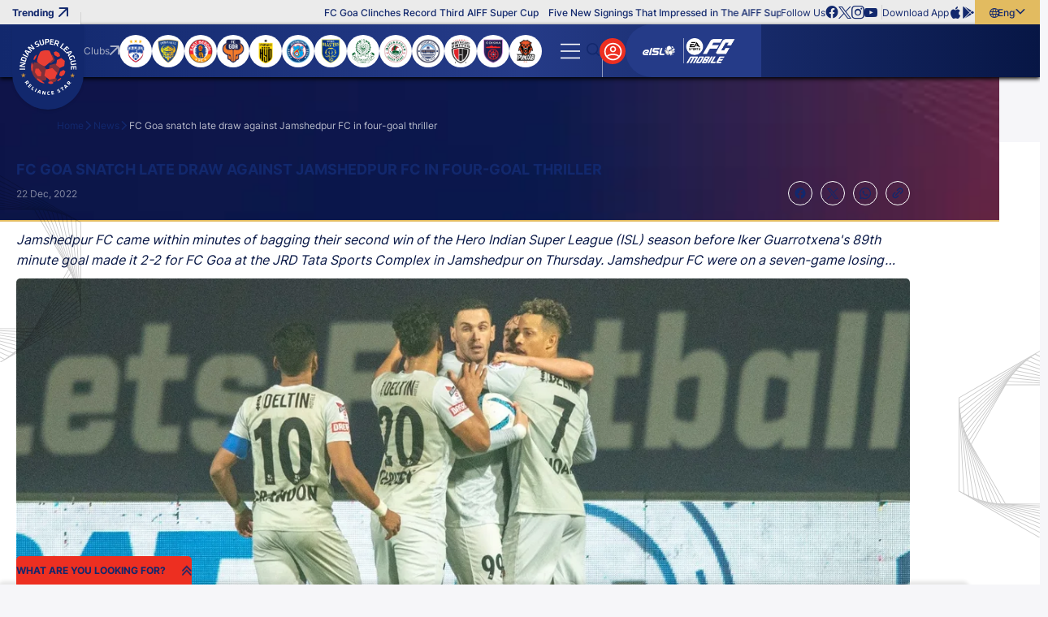

--- FILE ---
content_type: text/html; charset=utf-8
request_url: https://www.indiansuperleague.com/news/fc-goa-snatch-late-draw-against-jamshedpur-fc-in-four-goal-thriller
body_size: 95659
content:
<!doctype html><html data-n-head-ssr lang="en" data-n-head="%7B%22lang%22:%7B%22ssr%22:%22en%22%7D%7D"><head ><meta data-n-head="ssr" charset="utf-8"><meta data-n-head="ssr" http-equiv="x-ua-compatible" content="ie=edge"><meta data-n-head="ssr" name="viewport" content="width=device-width, initial-scale=1,maximum-scale=1,viewport-fit=cover"><meta data-n-head="ssr" name="msapplication-TileColor" content="#da532c"><meta data-n-head="ssr" name="msapplication-config" content="/static-assets/favicons/browserconfig.xml"><meta data-n-head="ssr" name="theme-color" content="#ffffff"><meta data-n-head="ssr" property="fb:pages" content=""><meta data-n-head="ssr" property="fb:app_id" content="848945820268421"><meta data-n-head="ssr" name="description" content="Jamshedpur FC came within minutes of bagging their second win of the Hero Indian Super League (ISL) season before Iker Guarrotxena&#x27;s 89th minute goal made it 2-2 for FC Goa at the JRD Tata Sports Complex in Jamshedpur on Thursday. Jamshedpur FC were on a seven-game losing streak prior to the draw and picked up their first point since Matchweek 4.

"><meta data-n-head="ssr" property="og:site_name" content=""><meta data-n-head="ssr" name="twitter:card" content="summary_large_image"><meta data-n-head="ssr" name="twitter:title" content="FC Goa snatch late draw against Jamshedpur FC in four-goal thriller"><meta data-n-head="ssr" name="twitter:description" content="Jamshedpur FC came within minutes of bagging their second win of the Hero Indian Super League (ISL) season before Iker Guarrotxena&#x27;s 89th minute goal made it 2-2 for FC Goa at the JRD Tata Sports Complex in Jamshedpur on Thursday. Jamshedpur FC were on a seven-game losing streak prior to the draw and picked up their first point since Matchweek 4.

"><meta data-n-head="ssr" name="twitter:url" content="https://www.indiansuperleague.com/news/fc-goa-snatch-late-draw-against-jamshedpur-fc-in-four-goal-thriller"><meta data-n-head="ssr" name="twitter:image" content="https://www.indiansuperleague.com/static-assets/waf-images/be/ab/fc/16-9/W6mBZ8d096.jpg"><meta data-n-head="ssr" property="og:type" content="website"><meta data-n-head="ssr" property="og:title" content="FC Goa snatch late draw against Jamshedpur FC in four-goal thriller"><meta data-n-head="ssr" property="og:description" content="Jamshedpur FC came within minutes of bagging their second win of the Hero Indian Super League (ISL) season before Iker Guarrotxena&#x27;s 89th minute goal made it 2-2 for FC Goa at the JRD Tata Sports Complex in Jamshedpur on Thursday. Jamshedpur FC were on a seven-game losing streak prior to the draw and picked up their first point since Matchweek 4.

"><meta data-n-head="ssr" property="og:url" content="https://www.indiansuperleague.com/news/fc-goa-snatch-late-draw-against-jamshedpur-fc-in-four-goal-thriller"><meta data-n-head="ssr" property="og:image:alt" content="Jamshedpur FC came within minutes of bagging their second win of the Hero Indian Super League (ISL) season before Iker Guarrotxena&#x27;s 89th minute goal made it 2-2 for FC Goa at the JRD Tata Sports Complex in Jamshedpur on Thursday. Jamshedpur FC were on a seven-game losing streak prior to the draw and picked up their first point since Matchweek 4.

"><meta data-n-head="ssr" property="og:image:width" content="1200px"><meta data-n-head="ssr" property="og:image:height" content="1200px"><meta data-n-head="ssr" property="og:image" content="https://www.indiansuperleague.com/static-assets/waf-images/be/ab/fc/16-9/W6mBZ8d096.jpg"><meta data-n-head="ssr" property="og:image:secure_url" content="https://www.indiansuperleague.com/static-assets/waf-images/be/ab/fc/16-9/W6mBZ8d096.jpg"><meta data-n-head="ssr" name="apple-itunes-app" content="app-id=924459452"><meta data-n-head="ssr" property="al:ios:app_store_id" content="924459452"><meta data-n-head="ssr" property="al:ios:url" content="https://www.indiansuperleague.com/news/fc-goa-snatch-late-draw-against-jamshedpur-fc-in-four-goal-thriller"><meta data-n-head="ssr" property="al:android:url" content="https://www.indiansuperleague.com/news/fc-goa-snatch-late-draw-against-jamshedpur-fc-in-four-goal-thriller"><meta data-n-head="ssr" rel="amphtml" href="https://www.indiansuperleague.com/amp/news/fc-goa-snatch-late-draw-against-jamshedpur-fc-in-four-goal-thriller"><meta data-n-head="ssr" property="article:published_time" content="2022-12-22T17:35:00+00:00"><meta data-n-head="ssr" property="article:modified_time" content="2025-10-17T11:44:47+00:00"><title>FC Goa snatch late draw against Jamshedpur FC in four-goal thriller</title><link data-n-head="ssr" rel="apple-touch-icon" sizes="180x180" href="/static-assets/favicons/apple-touch-icon.png?v=100.72"><link data-n-head="ssr" rel="icon" type="image/png" sizes="32x32" href="/static-assets/favicons/favicon-32x32.png?v=100.72"><link data-n-head="ssr" rel="icon" type="image/png" sizes="16x16" href="/static-assets/favicons/favicon-16x16.png?v=100.72"><link data-n-head="ssr" rel="manifest" href="/static-assets/favicons/site.webmanifest?v=100.72"><link data-n-head="ssr" rel="mask-icon" href="/static-assets/favicons/safari-pinned-tab.svg?v=100.72" color="#e50695"><link data-n-head="ssr" rel="shortcut icon" href="/static-assets/favicons/favicon.ico?v=100.72"><link data-n-head="ssr" rel="icon" type="image/png" sizes="192x192" href="/static-assets/favicons/android-chrome-192x192.png?v=103.21"><link data-n-head="ssr" rel="canonical" href="https://www.indiansuperleague.com/news/fc-goa-snatch-late-draw-against-jamshedpur-fc-in-four-goal-thriller"><link data-n-head="ssr" rel="preload" as="image" href="https://www.indiansuperleague.com/static-assets/waf-images/be/ab/fc/16-9/W6mBZ8d096.jpg?v=100.72&amp;w=1200" imagesizes="(min-width: 1200px) 1200px" imagesrcset="https://www.indiansuperleague.com/static-assets/waf-images/be/ab/fc/16-9/W6mBZ8d096.jpg?v=100.72&amp;w=300 300w, https://www.indiansuperleague.com/static-assets/waf-images/be/ab/fc/16-9/W6mBZ8d096.jpg?v=100.72&amp;w=500 500w, https://www.indiansuperleague.com/static-assets/waf-images/be/ab/fc/16-9/W6mBZ8d096.jpg?v=100.72&amp;w=750 750w, https://www.indiansuperleague.com/static-assets/waf-images/be/ab/fc/16-9/W6mBZ8d096.jpg?v=100.72&amp;w=1200 1200w, https://www.indiansuperleague.com/static-assets/waf-images/be/ab/fc/16-9/W6mBZ8d096.jpg?v=100.72&amp;w=1920 1920w"><style data-n-head="ssr" type="text/css">:root{--primary: hsl(4 85% 53%);--hsl-primary: 4 85% 53%;--primary-light: hsl(4 88% 62%);--hsl-primary-light: 4 88% 62%;--secondary: hsl(227 57% 34%);--hsl-secondary: 227 57% 34%;--secondary-light: hsl(226 71% 25%);--hsl-secondary-light: 226 71% 25%;--secondary-medium: hsl(234 87% 19%);--hsl-secondary-medium: 234 87% 19%;--secondary-dark: hsl(226 81% 15%);--hsl-secondary-dark: 226 81% 15%;--accent: hsl(42 69% 63%);--hsl-accent: 42 69% 63%;--accent-light: hsl(43 69% 75%);--hsl-accent-light: 43 69% 75%;--sky: hsl(220 76% 60%);--hsl-sky: 220 76% 60%;--sky-dark: hsl(206 82% 63%);--hsl-sky-dark: 206 82% 63%;--neutral: hsl(237 21% 20%);--hsl-neutral: 237 21% 20%;--dark-grey: hsl(230 3% 58%);--hsl-dark-grey: 230 3% 58%;--grey: hsl(0 0% 92%);--hsl-grey: 0 0% 92%;--light-grey: hsl(240 23% 97%);--hsl-light-grey: 240 23% 97%;--mid-grey: hsl(0 0% 71%);--hsl-mid-grey: 0 0% 71%;--medium-grey: hsl(0 0% 96%);--hsl-medium-grey: 0 0% 96%;--patch-gray: hsl(0 0% 100%);--hsl-patch-gray: 0 0% 100%;--black: hsl(0 0% 0%);--hsl-black: 0 0% 0%;--white: hsl(0 0% 100%);--hsl-white: 0 0% 100%;--error: hsl(0 100% 60%);--hsl-error: 0 100% 60%;--success: hsl(120 77% 41%);--hsl-success: 120 77% 41%;--warning: hsl(46 99% 59%);--hsl-warning: 46 99% 59%;--shimmer-light: hsl(0 0% 95%);--hsl-shimmer-light: 0 0% 95%;--shimmer-dark: hsl(0 0% 67%);--hsl-shimmer-dark: 0 0% 67%;--back-drop: hsl(226 100% 7%);--hsl-back-drop: 226 100% 7%;--club-primary: hsl(227 57% 34%);--hsl-club-primary: 227 57% 34%;--club-secondary: hsl(4 85% 53%);--hsl-club-secondary: 4 85% 53%;--club-varient: hsl(4 87% 62%);--hsl-club-varient: 4 87% 62%;--club-accent: hsl(44 69% 63%);--hsl-club-accent: 44 69% 63%;--club-list-gredient: hsl(0 0% 0%);--hsl-club-list-gredient: 0 0% 0%;--light-silver: hsl(0 0% 85%);--hsl-light-silver: 0 0% 85%;--accent-100: hsl(44 74% 47%);--hsl-accent-100: 44 74% 47%;--accent-200: hsl(43 84% 39%);--hsl-accent-200: 43 84% 39%;--accent-300: hsl(44 92% 25%);--hsl-accent-300: 44 92% 25%;--accent-400: hsl(43 94% 21%);--hsl-accent-400: 43 94% 21%;--base-font-size: 62.5%;--container-max-width: 100%;--content-width: var(--window-inner-width);--vh: 1vh;--vw: 1vw;--window-inner-height: calc(var(--vh, 1vh) * 100);--window-inner-width: calc(var(--vw, 1vw) * 100);--container-white-space: calc((var(--window-inner-width) - var(--container-max-width)) / 2);--container-white-space-neg: calc(-1 * ((var(--window-inner-width) - var(--container-max-width)) / 2));--space-0: 0rem;--space-0-neg: 0rem;--space-1: 0.5rem;--space-1-neg: -0.5rem;--space-2: 1rem;--space-2-neg: -1rem;--space-3: 1.5rem;--space-3-neg: -1.5rem;--space-4: 2rem;--space-4-neg: -2rem;--space-5: 2.5rem;--space-5-neg: -2.5rem;--space-6: 3rem;--space-6-neg: -3rem;--space-7: 3.5rem;--space-7-neg: -3.5rem;--space-8: 4rem;--space-8-neg: -4rem;--space-9: 4.5rem;--space-9-neg: -4.5rem;--space-10: 5rem;--space-10-neg: -5rem;--space-11: 5.5rem;--space-11-neg: -5.5rem;--space-12: 6rem;--space-12-neg: -6rem;--space-13: 6.5rem;--space-13-neg: -6.5rem;--space-14: 7rem;--space-14-neg: -7rem;--space-15: 7.5rem;--space-15-neg: -7.5rem;--space-16: 8rem;--space-16-neg: -8rem;--space-17: 8.5rem;--space-17-neg: -8.5rem;--space-18: 9rem;--space-18-neg: -9rem;--space-19: 9.5rem;--space-19-neg: -9.5rem;--space-20: 10rem;--space-20-neg: -10rem;--full-radius: 1rem;--half-radius: calc(var(--full-radius) / 2);--quarter-radius: calc(var(--half-radius) / 2);--circle-radius: 50%;--rounded-radius: 50vmax;--logo-width: 7.2rem;--lang-section-width: 8rem;--swiper-button-width: 3rem;--country-width: 12.5rem;--logo-height: 8.5rem;--header-top: 3rem;--header-bottom: 6.5rem;--header-height: calc(var(--header-top) + var(--header-bottom));--footer-bottom-height: 3rem;--footer-top-height: 5rem;--site-nav-top: 5rem;--promo-height: 15rem;--club-size: 12.3rem;--quicklink-head-height: 4rem;--quicklink-body-height: 6.5rem;--quicklink-height: calc(var(--quicklink-head-height) + var(--quicklink-body-height));--secondary-header-height: 4rem;--input-height: 4.5rem;--breadcrumb-height: 8rem;--modal-head-height: 7rem;--modal-body-height: calc(var(--window-inner-height) - var(--modal-head-height));--sticky-scores: 5rem;--21by9-ratio: 0.4285;--extra-video-space: 5rem;--showcase-video-space: calc(var(--window-inner-width) + var(--extra-video-space));--scorestrip-toggle-height: 4rem;--filter-height: 7rem;--timeline-progressbar-width: 25%;--timeline-height: 13rem;--z-site: -1;--z-negative: -1;--z-listing: 1;--z-showcase-content: 1;--z-quick-menu: 3;--z-club-logo: 1;--z-country: 1;--z-reaction: 2;--z-header-icon: 3;--z-header: 17;--z-lang: 3;--z-over-menu: 4;--z-hamburger: 5;--z-dropdown: 5;--z-secondary-header: 4;--z-breadcrumb: 3;--z-breadcrumb-neg: -1;--z-step: 1;--z-modal: 30;--z-login-bg: 1;--z-poll-body: 1;--z-select: 2;--z-subul: 2;--z-home-standing: 5;--z-home-showcase: -1;--z-bg-pattern: 1;--z-bg-pattern-neg: -2;--z-footer: 2;--z-component-pattern: 2;--z-profile-player: 2;--z-loader: 2;--z-strip: 2;--z-open-strip: 4;--z-strip-modal: 3;--z-fixtures-page-btn: 1;--z-sticky-match: 9;--z-sticky-tab: 7;--z-timeline: 15;--z-tooltip: 5;--z-timeline-symbol: 6;--z-event-common-symbol: 9;--z-timeline-tooltip: 10;--z-timeline-progressbar: 20;--z-squad-pattern: 1;--z-players-modal: 20;--z-filter: 4;--z-writeup: 18;--z-masthead: 2;--z-scrolltop: 4;--z-scorestrip-active: 3;--z-listing-head: 2;--z-card-info: 2;--z-gradient-live: 1;--z-takeover-content: 2;--z-sticky-team: 10;--z-masthead-logo: 2;--z-stats-nav-link: 2;--z-home-stats: 1;--z-home-stats-bg-before: -1;--z-home-stats-bg-after: -2;--z-info-section: 2;--z-home-btn: 1;--z-search-head: 10;--z-sticky-head: 2;--z-sync-cal: 2;--z-default: 1;--z-nivia-plus-hover: 2}@media only screen and (max-width: 768px){:root{-webkit-text-size-adjust:none}}@media(min-width: 768px){:root{--container-max-width: 72rem;--quicklink-head-height: 3.5rem;--quicklink-body-height: 6rem;--secondary-header-height: 5rem;--logo-width: 8.8rem;--logo-height: 10.5rem;--sticky-scores: 8rem;--scorestrip-toggle-height: 2.5rem}}@media(min-width: 992px){:root{--container-max-width: 96rem;--club-size: 15rem}}@media(min-width: 1200px){:root{--container-max-width: 114rem}}@media(min-width: 1600px){:root{--container-max-width: 144rem}}@font-face{font-family:inter;src:local("Inter-Regular"),url("/static-assets/build/fonts/Inter-Regular?v=10797872#iefix") format("embedded-opentype"),url("/static-assets/build/fonts/Inter-Regular.woff2?v=10797872") format("woff2"),url("/static-assets/build/fonts/Inter-Regular.woff?v=10797872") format("woff"),url("/static-assets/build/fonts/Inter-Regular.ttf?v=10797872") format("truetype"),url("/static-assets/build/fonts/Inter-Regular.svg#?v=10797872inter") format("svg");font-weight:400;font-style:normal;font-display:swap}@font-face{font-family:inter;src:local("Inter-Medium"),url("/static-assets/build/fonts/Inter-Medium?v=10797872#iefix") format("embedded-opentype"),url("/static-assets/build/fonts/Inter-Medium.woff2?v=10797872") format("woff2"),url("/static-assets/build/fonts/Inter-Medium.woff?v=10797872") format("woff"),url("/static-assets/build/fonts/Inter-Medium.ttf?v=10797872") format("truetype"),url("/static-assets/build/fonts/Inter-Medium.svg#?v=10797872inter") format("svg");font-weight:500;font-style:normal;font-display:swap}@font-face{font-family:inter;src:local("Inter-Bold"),url("/static-assets/build/fonts/Inter-Bold?v=10797872#iefix") format("embedded-opentype"),url("/static-assets/build/fonts/Inter-Bold.woff2?v=10797872") format("woff2"),url("/static-assets/build/fonts/Inter-Bold.woff?v=10797872") format("woff"),url("/static-assets/build/fonts/Inter-Bold.ttf?v=10797872") format("truetype"),url("/static-assets/build/fonts/Inter-Bold.svg#?v=10797872inter") format("svg");font-weight:700;font-style:normal;font-display:swap}@font-face{font-family:"waf-font-icon";src:url("/static-assets/build/fonts/waf-font-icon.eot?v=10797872");src:url("/static-assets/build/fonts/waf-font-icon.eot?v=10797872#iefix") format("embedded-opentype"),url("/static-assets/build/fonts/waf-font-icon.woff2?v=10797872") format("woff2"),url("/static-assets/build/fonts/waf-font-icon.woff?v=10797872") format("woff"),url("/static-assets/build/fonts/waf-font-icon.ttf?v=10797872") format("truetype"),url("/static-assets/build/fonts/waf-font-icon.svg?v=10797872#waf-font-icon") format("svg");font-weight:normal;font-style:normal;font-display:swap}@keyframes shimmerAnimation{100%{transform:translateX(100%)}}@keyframes marquee{100%{transform:translateX(-100%)}}@keyframes slideOverlayIn{0%{opacity:1;transform:translateY(100%)}100%{opacity:1;transform:translateY(0)}}@keyframes fading{100%{opacity:1}}@keyframes rotate{100%{transform:rotate(360deg)}}@keyframes rotateRev{100%{transform:rotate(-360deg)}}@keyframes gradient-bg{0%{background-position:0% center}50%{background-position:100% center}100%{background-position:0% center}}@keyframes zoombg{0%{left:-20%}100%{left:-10%}}@keyframes opennow{0%{transform:translateY(-0.3rem)}100%{transform:translateY(0.3rem)}}@keyframes opennowleft{0%{transform:translateX(-0.3rem)}100%{transform:translateX(0.3rem)}}@keyframes confetti-slow{0%{transform:translate3d(0, 0, 0) rotateX(0) rotateY(0)}100%{transform:translate3d(25px, 105vh, 0) rotateX(360deg) rotateY(180deg)}}@keyframes confetti-medium{0%{transform:translate3d(0, 0, 0) rotateX(0) rotateY(0)}100%{transform:translate3d(100px, 105vh, 0) rotateX(100deg) rotateY(360deg)}}@keyframes confetti-fast{0%{transform:translate3d(0, 0, 0) rotateX(0) rotateY(0)}100%{transform:translate3d(-50px, 105vh, 0) rotateX(10deg) rotateY(250deg)}}.header-wrap .secondary-submenu button.nav-anchor::after{font-size:0.8rem}.waf-video-page .related-video-section .article-meta .meta{font-size:1rem;font-weight:400}.waf-video-page .related-video-section .auto-play-section .label{font-size:1rem;font-weight:500}.club-name{font-size:1rem;font-weight:700}.error-msg,.success-msg,.resend-otp .timer,.waf-breadcrumb .breadcrumb-item:not(:first-child)::before,sub,sup,.waf-listing .article-meta .meta{font-size:1rem}.waf-detail .article-meta .meta,.waf-static-content .table-responsive .table td,.waf-static-content .table-responsive .table th,.waf-select-box .select-list .list-item,.footer-middle-wrap .footer-nav-anchor,.footer-nav-anchor,.waf-breadcrumb .breadcrumb-item span{font-size:1.2rem;font-weight:400}.waf-static-content .table-responsive .table thead th,.jersey-name,.filter-section .btn-more,.footer-bottom-wrap .text,.waf-poll .progress-count,.header-top .article-title,.btn-lang,.list-wrap .btn,.header-wrap .nav-anchor{font-size:1.2rem;font-weight:500}.form-mail .btn-verify,.quicklink-section .accordion-btn::before,.waf-select-box .selected-title .title,.waf-select-box .selected-title .sub-title,.filter-section .more-filters .head .title,.footer-link-label,.client-title,.client-sub-title,.header-top .waf-showcase::before,.waf-listing .head-tab a::after,.btn-outline{font-size:1.2rem;font-weight:700}.waf-broadcasters .table .title,.waf-broadcasters .table .text,.form-sub-title,.control-label,.content-sub-title,.resend-otp .text,.filter-section .btn-more .btn-text::after,.footer-top-wrap .footer-nav-anchor,.footer-link-item-social .footer-anchor,.footer-link-facebook .footer-anchor,.footer-link-youtube .footer-anchor,.footer-link-tiktok .footer-anchor,.footer-link-whatsapp .footer-anchor,.footer-link-twitter .footer-anchor,.footer-link-instagram .footer-anchor,.footer-link-linkedin .footer-anchor,.footer-link-copylink .footer-anchor,.footer-link-android .footer-anchor,.footer-link-ios .footer-anchor,.client-three .client-title,.btn-text,.club-site-label,.waf-head .head-tab a,small,label,h6,body,.waf-listing .head-tab a{font-size:1.2rem}.form-actions .content,.mobile-number .form-control::placeholder{font-size:1.4rem;font-weight:400}.waf-detail .btn-action,.waf-contact-us .item-label,.selected-title>.btn-text,.list-item .btn-text,.waf-poll .radio-container .text,.waf-poll .poll-count .text{font-size:1.4rem;font-weight:500}.resend-otp .otp,.club-label,.quicklink-section .quicklink-text,.table .text,.filter-section .more-filters .footer .btn-applyfilter,.btn-site,.btn-fill{font-size:1.4rem;font-weight:700}.waf-detail .social-icon,.client-two .client-title,.search-input-wrap .search-item,.search-label,h5{font-size:1.4rem}.waf-static-content .text,.waf-static-content p,.waf-static-content li{font-size:1.6rem;font-weight:400}.waf-video-page .related-video-section .title,.waf-static-content ol li::marker,.waf-static-content ul li::marker,.waf-contact-us .item-description,.form-dob .text,.waf-select-box .selected-title{font-size:1.6rem;font-weight:700}.form-group .title,.client-one .client-title,.search-input,.promo-anchor,big,h4{font-size:1.6rem}.mobile-number .form-control,.modal-title{font-size:1.8rem;font-weight:500}.waf-detail .detail-title,.waf-static-content .waf-head .title,.waf-static-content .title,.waf-static-content .sub-title,.form-title,.form-actions .title,.content-title,.quicklink-section .accordion-title{font-size:1.8rem;font-weight:700}.waf-listing .waf-head .title,.otp-wrap .form-control,h3{font-size:1.8rem}.modal-head .btn-back,.waf-poll .poll-head .title{font-size:2rem;font-weight:700}h2{font-size:2rem}.waf-contact-us .form-title,.waf-head .title{font-size:2.2rem;font-weight:700}.jersey-number{font-size:3rem;font-weight:700}h1{font-size:3.6rem}.quicklink-section .accordion-btn .btn-text,.filter-section .btn-more .btn-text,.footer-link-item-social .footer-anchor-text,.cookie-block .close-btn,.btn-hamburger .btn-text,.logo-text,.promo-text{font-size:0}.waf-poll .progress-bar-holder,.waf-poll .progress-bar{background-color:hsl(var(--hsl-primary)/0.5)}.waf-static-content a,.form-mail .btn-verify,.checkbox-container input[type=checkbox]:checked~.checkmark::after,.list-item.active::before,.list-item.active,.m-header .login-section .list-wrap>:first-child,.list-wrap .btn.active .btn-text,.header-wrap .active>.nav-anchor,.header-wrap .secondary-submenu .nav-anchor[aria-expanded=true],.btn-outline{color:var(--primary)}.waf-video-page .related-video-section .toggle-checkbox:checked+.toggle-btn:before,.club-item input[type=checkbox]:checked~.checkmark,.quicklink-section .accordion-btn,.waf-select-box .select-list .list-item.active,.filter-section .more-filters .waf-select-box .title,.waf-poll .poll-count.lead .progress-count,.waf-poll .progress-bar,.btn-login,.header-wrap .active>.nav-anchor::before,.header-wrap button.nav-anchor::before,.header-wrap button.nav-anchor~.sub-ul::after,.scroll-top .scroll-top-btn,.waf-component.waf-loader .loader,.waf-listing .head-tab a::after,.filter-section .more-filters .footer .btn-applyfilter,.btn-site,.btn-fill{background-color:var(--primary)}.waf-poll .form-radio-input:checked~.radiomark:after{color:var(--primary-light)}.waf-poll .progress-count{background-color:var(--primary-light)}.table tr:nth-child(even){background-color:hsl(var(--hsl-secondary)/0.1)}.waf-broadcasters .table .title,.waf-broadcasters .table .text,.form-actions,.form-actions .btn-outline,.select-list,.otp-wrap .form-control,.modal-body-wrap,.header-wrap .secondary-submenu button.nav-anchor{color:var(--secondary)}.waf-detail .btn-action,.waf-row-video-detail,.waf-login,.waf-complete-profile,.waf-profile,.table thead,.table-head,.table-head .table-data,.waf-shape-head .waf-head::before,.waf-shape-head .article-head::before,.waf-shape-head.waf-video-page::after,.header-wrap .site-nav-top{background-color:var(--secondary)}.waf-static-content .table-responsive .table tbody tr td:nth-child(odd),.client-section::after,.client-list.v-divider::after,.client-list.divider::before{background-color:hsl(var(--hsl-secondary-light)/0.1)}.waf-video-page .related-video-section .article-item,.waf-listing .waf-body::after{background-color:hsl(var(--hsl-secondary-light)/0.2)}.swiper-button-next.swiper-button-disabled::after,.swiper-button-prev.swiper-button-disabled::after{color:hsl(var(--hsl-secondary-light)/0.4)}.waf-video-page .related-video-section .article-title,.waf-video-page .related-video-section .article-meta .meta,.waf-video-page .related-video-section .icon-time-wrapper .item-type-icon,.swiper-button-next,.swiper-button-prev,.waf-listing .waf-head .title,.waf-listing .waf-head .head-tab a,.filter-section .more-filters .footer .btn-resetfilter,.footer-link-item-social .footer-anchor,.footer-link-facebook .footer-anchor,.footer-link-youtube .footer-anchor,.footer-link-tiktok .footer-anchor,.footer-link-whatsapp .footer-anchor,.footer-link-twitter .footer-anchor,.footer-link-instagram .footer-anchor,.footer-link-linkedin .footer-anchor,.footer-link-copylink .footer-anchor,.footer-link-android .footer-anchor,.footer-link-ios .footer-anchor,.client-title,.client-sub-title,body,a,button,.waf-listing .head-tab a{color:var(--secondary-light)}.footer-middle-wrap,.cookie-block .btn-site,.cookie-block .btn-site:hover,.logo{background-color:var(--secondary-light)}.quicklink-section .quicklink-item:nth-child(even),.waf-select-box .selected-title .title::before,.waf-select-box .select-list .list-item:not(:last-child)::before{background-color:hsl(var(--hsl-secondary-dark)/0.1)}.quicklink-section .quicklink-item,.quicklink-section .quicklink-item::before{background-color:hsl(var(--hsl-secondary-dark)/0.2)}.modal-window.modal-takeover-banner,.cookie-block{background-color:hsl(var(--hsl-secondary-dark)/0.8)}.waf-detail .detail-title,.waf-static-content .sub-title,.waf-static-content .text,.waf-static-content p,.waf-static-content li,.quicklink-section .quicklink-text,.modal-window.modal-takeover-banner .btn-close::after,.filter-section .more-filters .waf-select-box .title,.footer-bottom-wrap .text,.cookie-block .title{color:var(--secondary-dark)}.waf-static-content .table-responsive .table thead,.modal-window,.footer-top-wrap,.search-input-wrap,.search-input-wrap .search-list,.partner-section{background-color:var(--secondary-dark)}.waf-detail .article-meta .meta.meta-count,.waf-static-content.waf-bullet-section li::marker,.form-sub-title,.radio-container input[type=radio]:checked~.text,.link-text,.resend-otp .otp,.club-label,.waf-breadcrumb .breadcrumb-item span,.btn-hamburger::after{color:var(--accent)}.waf-video-page .related-video-section .toggle-btn::before,.radio-container input[type=radio]:checked~.radiomark:after,.filter-section .btn-more,.filter-section .more-filters .head,.footer-bottom-wrap,.cookie-block .cookie-wrap,.btn-lang,.btn-outline:hover,.filter-section .more-filters .footer .btn-applyfilter:hover,.btn-site:hover,.btn-fill:hover{background-color:var(--accent)}.btn-outline:hover,.filter-section .more-filters .footer .btn-applyfilter:hover,.btn-site:hover,.btn-fill:hover{color:var(--neutral)}.btn-outline:disabled,.disabled.btn-outline,.filter-section .more-filters .footer .btn-applyfilter:disabled,.btn-site:disabled,.btn-fill:disabled,.filter-section .more-filters .footer .disabled.btn-applyfilter,.disabled.btn-site,.disabled.btn-fill{background-color:hsl(var(--hsl-dark-grey)/0.5)}.club-site-label{color:var(--grey)}.m-header .promo-section,.m-header .login-section .list-wrap,.header-top,.header-top .waf-showcase::before,.header-top .layout-wrapper::before,.list-wrap{background-color:var(--grey)}.search-label{color:hsl(var(--hsl-light-grey)/0.4)}.search-input{color:var(--light-grey)}.form-actions,.header-wrap .site-nav,.waf-row-grey-bg-list,body{background-color:var(--light-grey)}.waf-row-news-detail .article-featured-media+div{background-color:hsl(var(--hsl-medium-grey)/0.8)}.m-header .nav-link:not(:last-child)::after,.header-top .layout-wrapper::after{background-color:hsl(var(--hsl-black)/0.1)}.btn-outline:disabled,.disabled.btn-outline,.filter-section .more-filters .footer .btn-applyfilter:disabled,.btn-site:disabled,.btn-fill:disabled,.filter-section .more-filters .footer .disabled.btn-applyfilter,.disabled.btn-site,.disabled.btn-fill{color:hsl(var(--hsl-black)/0.5)}[class^=img-] img[alt]{color:hsl(var(--hsl-black)/0.7)}select option,.loadmore{color:var(--black)}.article-list .social-items,.article-list .social-wrap .close,.m-header .login-section .list-wrap .btn:not(:last-child)::before{background-color:var(--black)}.search-input-wrap .search-item:hover{background-color:hsl(var(--hsl-white)/0.1)}.seperator{color:hsl(var(--hsl-white)/0.2)}.waf-video-page .video-section::after,.content-badge,.club-item .checkmark,.waf-row-club-video .waf-body::after,.waf-row-club-photo .waf-body::after,.waf-row-home-video .waf-body::after,.waf-row-home-news .waf-body::after,.waf-row-home-photo .waf-body::after,.waf-row-club-video .waf-listing .article-list::after,.waf-row-club-photo .waf-listing .article-list::after,.waf-row-home-video .waf-listing .article-list::after,.waf-row-home-news .waf-listing .article-list::after,.waf-row-home-photo .waf-listing .article-list::after{background-color:hsl(var(--hsl-white)/0.2)}.waf-detail .article-meta .meta,.waf-detail .social-share .icon-b-share,.footer-nav-anchor{color:hsl(var(--hsl-white)/0.5)}.waf-detail .article-meta .meta-count::after,.swiper-button-next.swiper-button-disabled,.swiper-button-prev.swiper-button-disabled,.btn-hamburger:before,.partner-section .item:not(:last-child)::after{background-color:hsl(var(--hsl-white)/0.5)}.form-otp .text,.resend-otp .timer{color:hsl(var(--hsl-white)/0.6)}.swiper-pagination-bullet{background-color:hsl(var(--hsl-white)/0.6)}.waf-breadcrumb .breadcrumb-item:last-child span{color:hsl(var(--hsl-white)/0.7)}.control-label,.content-sub-title,.waf-row-club-video .waf-listing .article-meta .meta,.waf-row-club-photo .waf-listing .article-meta .meta,.waf-row-home-video .waf-listing .article-meta .meta,.waf-row-home-news .waf-listing .article-meta .meta,.waf-row-home-photo .waf-listing .article-meta .meta{color:hsl(var(--hsl-white)/0.8)}.select-list{background-color:hsl(var(--hsl-white)/0.8)}.waf-detail .social-icon,.waf-detail .btn-action,.waf-video-page .related-video-section .auto-play-section .label,.swiper-button-next.swiper-button-disabled,.swiper-button-prev.swiper-button-disabled,.club-page .filter-section .btn-more,.waf-static-content .title,.waf-static-content .table-responsive .table thead th,.waf-static-content.waf-bullet-section .description,.waf-static-content.waf-bullet-section li,.waf-static-content.waf-broadcasters .blue-section .sub-title,.waf-static-content.waf-broadcasters .blue-section p,.waf-contact-us .form-list .form-title,.waf-login,.waf-complete-profile,.waf-profile,.form-control,.form-mail .check,.global-msg .message::marker,.selected-title,.mobile-number .form-control,.otp-wrap .check,.club-item input[type=checkbox]:checked~.checkmark::after,.quicklink-section .accordion-btn::before,.quicklink-section .accordion-btn::after,.modal-head .btn-close::after,.modal-head .btn-back,.modal-head .btn-back::before,.waf-select-box .select-list .list-item.active,.filter-section .more-filters .selected-title .title,.filter-section .more-filters .footer .btn-applyfilter .btn-text,.table thead,.table .text,.footer-middle-wrap .footer-nav-anchor,.footer-link-label,.article-list .social-share .icon-b-close::before,.article-list .social-icon::before,.waf-poll .poll-head .title,.waf-poll .radio-container .text,.waf-poll .radiomark::after,.waf-poll .poll-count .text,.waf-poll .progress-count,.cookie-block .btn-site:hover,.waf-shape-head .waf-head .title,.waf-shape-head .article-head .title,.waf-breadcrumb .breadcrumb-item:not(:first-child)::before,.btn-search .btn-text::before,.btn-login .close-icon::before,.search-input-wrap .search-list,.header-wrap button.nav-anchor[aria-expanded=true],.waf-head .head-tab a,.scroll-top .scroll-top-btn::after,.waf-row-club-video .waf-head .title,.waf-row-club-photo .waf-head .title,.waf-row-home-video .waf-head .title,.waf-row-home-news .waf-head .title,.waf-row-home-photo .waf-head .title,.waf-row-club-video .waf-head .head-tab a,.waf-row-club-photo .waf-head .head-tab a,.waf-row-home-video .waf-head .head-tab a,.waf-row-home-news .waf-head .head-tab a,.waf-row-home-photo .waf-head .head-tab a,.waf-row-club-video .waf-listing .article-content,.waf-row-club-photo .waf-listing .article-content,.waf-row-home-video .waf-listing .article-content,.waf-row-home-news .waf-listing .article-content,.waf-row-home-photo .waf-listing .article-content,.waf-row-club-video .waf-listing .article-content a,.waf-row-club-photo .waf-listing .article-content a,.waf-row-home-video .waf-listing .article-content a,.waf-row-home-news .waf-listing .article-content a,.waf-row-home-photo .waf-listing .article-content a,.club-page .waf-row-club-showcase .dependancy-wrapper .accordion-btn .btn-text,.club-page .waf-showcase .waf-scorestrip .head-tab a,.club-page .waf-row-club-video .waf-listing .head-tab a,.club-page .waf-row-club-photo .waf-listing .head-tab a,.waf-listing .head-tab a::after,.filter-section .more-filters .footer .btn-applyfilter,.btn-site,.btn-fill{color:var(--white)}.waf-row-news-detail,.waf-video-page .related-video-section .toggle-btn::after,.swiper-button-next,.swiper-button-prev,.waf-static-content .table-responsive .table tbody tr td,.waf-static-content .static-body,.waf-contact-us .waf-body,.form-banner,.form-mail .btn-verify,.checkmark,.otp-wrap .form-control,.quicklink-section,.quicklink-section .accordion-body,.modal-window.modal-takeover-banner .btn-close,.modal-body-wrap,.waf-select-box,.waf-select-box .select-box-wrap,.filter-section .more-filters .footer,.footer-wrap,.footer-middle-wrap .footer-link:not(:last-child)::after,.footer-link-item-social .footer-anchor,.footer-link-facebook .footer-anchor,.footer-link-youtube .footer-anchor,.footer-link-tiktok .footer-anchor,.footer-link-whatsapp .footer-anchor,.footer-link-twitter .footer-anchor,.footer-link-instagram .footer-anchor,.footer-link-linkedin .footer-anchor,.footer-link-copylink .footer-anchor,.footer-link-android .footer-anchor,.footer-link-ios .footer-anchor,.waf-component.waf-loader,.waf-row-white-bg-list,.club-page .waf-row-club-video .waf-listing .head-tab a:after,.club-page .waf-row-club-photo .waf-listing .head-tab a:after,.club-page .secondary-header .nav-link .sub-ul{background-color:var(--white)}.error-msg,.error .message{color:var(--error)}.form-mail.error .check,.otp-wrap.error .check,.header-top .article-title::before{background-color:var(--error)}.success-msg{color:var(--success)}.form-mail.success .check,.otp-wrap.success .check{background-color:var(--success)}.filter-section .more-filters,.filter-section .more-filters .footer .btn-resetfilter,.img-box{background-color:var(--shimmer-light)}.club-page .waf-standings .table-row.highlight::after{background-color:hsl(var(--hsl-club-primary)/0.2)}.club-page .waf-row-club-video .waf-listing .head-tab a:after,.club-page .waf-row-club-photo .waf-listing .head-tab a:after,.club-page .secondary-header .nav-link .sub-ul .nav-text,.club-page .secondary-header .nav-link .sub-ul .active .nav-text{color:var(--club-primary)}.club-page .filter-section .btn-more,.club-page .waf-row-club-showcase .dependancy-wrapper .accordion-btn,.club-page .waf-listing .head-tab a:after,.club-page .waf-squad .head-tab a:after,.club-page .waf-standings.waf-club-standings .head-tab a:after,.club-page .waf-showcase .waf-scorestrip .head-tab a:after,.club-page .waf-showcase .waf-standings .head-tab a:after,.club-page .secondary-header,.club-page .secondary-header .nav-link{background-color:var(--club-primary)}.club-page .waf-row-club-showcase .article-content{background-color:hsl(var(--hsl-club-secondary)/0.7)}.club-page .waf-listing .head-tab a,.club-page .waf-squad .head-tab a,.club-page .waf-standings.waf-club-standings .head-tab a{color:var(--club-secondary)}.club-page .waf-team .card-content,.club-page .waf-row-club-showcase .dependancy-wrapper .accordion-btn[aria-expanded=true]{background-color:var(--club-secondary)}.waf-static-content .table-responsive .table tr:nth-child(even),.waf-static-content.waf-broadcasters .static-body,.mobile-number .selected-title,.search-input,.waf-row-club-video .waf-listing .article-content,.waf-row-club-photo .waf-listing .article-content,.waf-row-home-video .waf-listing .article-content,.waf-row-home-news .waf-listing .article-content,.waf-row-home-photo .waf-listing .article-content{background-color:rgba(0,0,0,0)}.waf-row-list-banner,.waf-detail .article-meta .meta-count,.waf-detail .social-share,.waf-row-video-detail,.waf-video-page .video-section,.waf-video-page .related-video-section .toggle,.waf-listing .layout-wrapper,.waf-static-content .static-body,.waf-static-content.waf-bullet-section .bullet-wrap,.waf-static-content.waf-broadcasters .blue-section,.waf-contact-us .item-label,.form-banner .pattern,.form-select-box,.form-list,.form-mail,.form-mail .form-element,.mobile-number-wrapper,.otp-wrap,.jersey-view,.quicklink-section .quicklink-item,.quicklink-section .accordion-btn,.modal-window.modal-takeover-banner .modal-body,.waf-select-box,.waf-select-box .selected-title,.waf-select-box .selected-title .title,.waf-select-box .select-list .list-item,.filter-section .btn-more,.table tr,.footer-top-wrap,.footer-middle-wrap .footer-link,.client-section,.client-list,.waf-poll,.waf-poll .poll-count,.waf-poll .waf-body,.cookie-block .cookie-wrap,.waf-shape-head .waf-head,.waf-shape-head .article-head,.waf-shape-head.waf-video-page,.waf-breadcrumb,.m-header .login-section .list-wrap .btn,.header-top .waf-showcase,.header-top .layout-wrapper,.lang-section,.btn-lang,.partner-section .item,.partner-section .item:not(:last-child),.partner-section .list-wrap .btn,.header-wrap .nav-link,.header-wrap .active>.nav-anchor,.header-wrap button.nav-anchor,[class^=img-],.scroll-top .scroll-top-btn,.waf-component.waf-loader .loader,.waf-listing .head-tab a{position:relative}.otp-wrap .check,.footer-middle-wrap .footer-link:not(:last-child)::after,.btn-hamburger:before,.m-header .login-section .list-wrap .btn:not(:last-child)::before,.header-top .layout-wrapper::after,.header-wrap .active>.nav-anchor::before,.header-wrap button.nav-anchor::before{position:absolute;top:50%;translate:0 -50%}.m-header .nav-link:not(:last-child)::after{position:absolute;left:50%;translate:-50% 0}.scroll-top .scroll-top-btn::after{position:absolute;top:50%;left:50%;translate:-50% -50%}.waf-detail .article-meta .meta-count::after,.form-banner .step,.form-list::after,.waf-select-box .select-box-wrap,.waf-poll::after,[class^=img-] img{position:absolute;top:0;left:0}.form-wrapper::after,.article-list .social-share-wrap,.partner-section .item:not(:last-child)::after{position:absolute;top:0;right:0}.waf-news-details .article-description,.form-list::before,.waf-select-box .selected-title .title::before,.waf-select-box .select-list .list-item:not(:last-child)::before,.client-section::after,.waf-poll .progress-bar-holder,.waf-poll .progress-bar,.header-wrap button.nav-anchor~.sub-ul::after{position:absolute;bottom:0;left:0}.client-list.divider::before{position:absolute;right:0;bottom:0}.waf-detail .btn-action,.waf-video-page .related-video-section .toggle-btn::before{border-radius:var(--full-radius)}.waf-detail .detail-section img,.waf-detail .detail-section video,.waf-row-news-detail .article-featured-media+div,.waf-video-page .related-video-section .article-item,.modal-body-wrap,.waf-select-box,.waf-select-box .select-list .list-item,.filter-section .more-filters .waf-select-box .title,.filter-section .more-filters .footer .btn-resetfilter,.waf-poll .radio-container,.waf-poll .progress-bar-holder,.waf-poll .progress-bar,.waf-poll .progress-count,.img-box,.waf-head .head-tab li,.scroll-top .scroll-top-btn,.waf-listing .head-tab a::after,.btn-outline,.filter-section .more-filters .footer .btn-applyfilter,.btn-site,.btn-fill{border-radius:var(--half-radius)}.waf-static-content .static-body,.waf-static-content.waf-bullet-section .bullet-wrap,.form-control,.form-actions,.select-list,.filter-section .btn-more{border-radius:var(--quarter-radius)}.waf-detail .social-icon,.waf-video-page .related-video-section .toggle-btn::after,.swiper-pagination-bullet,.form-mail .check,.radio-container .radiomark,.radio-container .radiomark::after,.country-flag,.list-item.active::before,.otp-wrap .check,.jersey-view,.club-item .checkmark,.quicklink-section .quicklink-item::before,.modal-window.modal-takeover-banner .btn-close,.footer-link-item-social .footer-anchor,.footer-link-facebook .footer-anchor,.footer-link-youtube .footer-anchor,.footer-link-tiktok .footer-anchor,.footer-link-whatsapp .footer-anchor,.footer-link-twitter .footer-anchor,.footer-link-instagram .footer-anchor,.footer-link-linkedin .footer-anchor,.footer-link-copylink .footer-anchor,.footer-link-android .footer-anchor,.footer-link-ios .footer-anchor,.header-top .article-title::before,.btn-login,.btn-login .user-photo,.waf-component.waf-loader .loader{border-radius:50%}.header-wrap button.nav-anchor~.sub-ul::after,.loadmore{border-radius:50vmax}.waf-component.waf-detail,.waf-component.waf-listing,.waf-component.waf-fixtures-page{padding-top:var(--space-0)}.filter-section .more-filters .waf-select-box .title{margin-top:var(--space-1)}.radio-box-wrap{margin-top:var(--space-2)}.waf-contact-us textarea.form-control,.waf-select-box .selected-title .title,.waf-select-box .select-list .list-item{padding-top:var(--space-2)}.waf-listing.waf-related-list,.waf-poll .poll-body{padding-top:var(--space-3)}.waf-row-news-detail .article-body,.waf-video-inner-listing .first-list,.form-actions .btn-outline,.form-actions .btn-fill,.content-badge-list{margin-top:var(--space-4)}.waf-contact-us .form-data{padding-top:var(--space-4)}.waf-static-content .static-thumbnail+.static-body{margin-top:var(--space-4-neg)}.waf-static-content .static-body,.form-body{margin-top:var(--space-6)}.club-page .waf-component.waf-listing,.filter-section .more-filters .head{padding-top:var(--space-6)}.form-banner{padding-top:var(--space-12)}.waf-detail .article-meta .meta-count::before,.header-top .article-title::before{margin-right:var(--space-1)}.header-top .layout-wrapper::before,.header-wrap .nav-link-list{padding-right:var(--space-2)}.row{margin-right:var(--space-2-neg)}.search-input-wrap .search-item{padding-right:var(--space-3)}.global-msg{padding-right:var(--space-4)}.waf-component.waf-listing,.waf-listing .waf-head .title,.waf-component.waf-static-content,.waf-static-content .title,.waf-static-content.waf-bullet-section li:last-of-type,.waf-contact-us .form-info-item:last-of-type,.form-group .title,.custom-form .mobile-otp,.content-title,.jersey-name,.waf-component.quicklink-section,.waf-breadcrumb.waf-component,.header-top .waf-showcase,.header-top .article-title{margin-bottom:var(--space-0)}.waf-video-page .related-video-section .head,.waf-video-page .related-video-section .title,.waf-video-page .related-video-section .auto-play-section .label,.waf-component.waf-static-content,.waf-static-content.waf-bullet-section .description,.waf-static-content.waf-bullet-section li,.waf-contact-us,.waf-contact-us .form-wrapper,.waf-contact-us .item-label,.waf-contact-us .item-description{padding-bottom:var(--space-0)}.waf-contact-us .item-label,.control-label{margin-bottom:var(--space-1)}.client-sub-title{padding-bottom:var(--space-1)}.waf-detail .embed-responsive,.waf-detail .detail-section,.waf-detail .article-featured-media,.form-actions .content,.form-actions .btn-outline,.form-actions .btn-fill,.content-badge,h1,h2,h3,h4,h5,h6,.waf-listing .article-content .item-type-icon{margin-bottom:var(--space-2)}.waf-detail .table-responsive,.waf-detail .detail-title,.waf-static-content .sub-title,.waf-static-content .text,.waf-static-content p,.waf-static-content li,.waf-poll .poll-count{padding-bottom:var(--space-2)}.waf-listing .waf-head,.waf-static-content.waf-broadcasters .blue-section,.waf-contact-us .form-title,.form-head,.global-msg,.filter-section .more-filters .waf-select-box:not(:last-child),.waf-poll .radio-container,.waf-poll .poll-count,.waf-listing .article-title{margin-bottom:var(--space-3)}.waf-video-page .related-video-section,.waf-static-content .waf-head,.waf-shape-head .waf-head,.waf-shape-head .article-head,.waf-listing .article-list{padding-bottom:var(--space-3)}.waf-detail .detail-section .container-wrap,.waf-video-page .related-video-section .head,.form-group,.form-wrap-group,.send-otp,.custom-form .seperator,.footer-link-wrap .footer-link-item .footer-link:last-child{margin-bottom:var(--space-4)}.waf-component.waf-detail,.filter-section .more-filters .head,.client-list{padding-bottom:var(--space-4)}.waf-static-content.waf-bullet-section .title,.waf-contact-us .form-info-item,.cookie-block .cookie-body{margin-bottom:var(--space-5)}.waf-row-news-detail .article-featured-media+div,.waf-static-content .table-responsive .table,.waf-static-content.waf-bullet-section,.waf-static-content.waf-bullet-section li{margin-bottom:var(--space-6)}.waf-contact-us .form-list{padding-bottom:var(--space-6)}.waf-static-content.waf-bullet-section .bullet-thumbnail,.waf-static-content.waf-bullet-section .bullet-item:not(:last-of-type),.waf-listing .article-list{margin-bottom:var(--space-8)}.waf-static-content.waf-bullet-section .bullet-item:not(:last-of-type){padding-bottom:var(--space-8)}.waf-select-box .select-list,.footer-link-list,.waf-breadcrumb .breadcrumb,.header-wrap .nav-link-list,.header-wrap .secondary-sub-ul{padding-left:var(--space-0)}.waf-detail .article-meta .meta-count{margin-left:var(--space-1)}.waf-detail .article-meta .meta-count,.waf-static-content.waf-bullet-section li,.filter-section .more-filters .btn-cancel::after,.header-top .article-list{padding-left:var(--space-2)}.row{margin-left:var(--space-2-neg)}.logo{margin-left:var(--space-3)}.quicklink-section .quicklink-text,.header-top .waf-showcase::before,.header-top .layout-wrapper::before,ul,ol{padding-left:var(--space-3)}.global-msg,.header-wrap .secondary-sub-ul .nav-anchor{padding-left:var(--space-6)}.list-item.active::before,.filter-section .more-filters .btn-cancel,.m-header .site-search{margin-left:auto}.waf-listing .article-list .waf-child-wrapper{margin-inline:var(--space-0)}.header-wrap .sub-ul,.header-wrap .secondary-submenu{padding-inline:var(--space-0)}.waf-breadcrumb .breadcrumb-item:not(:first-child)::before{margin-inline:var(--space-1)}.waf-component.waf-detail,.waf-component.waf-listing,.waf-component.waf-static-content{padding-inline:var(--space-1)}.waf-listing .waf-body{margin-inline:var(--space-1-neg)}.list-wrap .btn{margin-inline:var(--space-2)}.selected-title,.select-list,.filter-section .more-filters .footer,.footer-middle-wrap .footer-link,.waf-shape-head .waf-head,.waf-shape-head .article-head,.promo-section,.container,.container-fluid,.container-xl,.container-lg,.container-md,.container-sm{padding-inline:var(--space-2)}.waf-listing.waf-related-list .first-list,.waf-static-content .static-thumbnail,.waf-login,.waf-complete-profile,.waf-profile,.waf-shape-head{margin-inline:var(--space-2-neg)}.waf-detail.waf-gallery-page .article-body,.waf-news-details .article-description,.waf-row-news-detail .article-body,.waf-video-page .content-section,.waf-video-page .related-video-section,.waf-listing .article-list,.waf-static-content .static-body,.waf-static-content.waf-broadcasters .blue-section,.form-control,.modal-window.modal-takeover-banner .modal-body,.waf-select-box,.filter-section .btn-more,.filter-section .more-filters .head,.footer-top-wrap,.footer-clients,.waf-shape-head .article-head,.waf-breadcrumb.waf-component,.header-wrap .nav-anchor{padding-inline:var(--space-3)}.waf-row-news-detail .article-featured-media,.waf-contact-us .waf-body{margin-inline:var(--space-3-neg)}.waf-static-content.waf-bullet-section .bullet-wrap,.quicklink-section .quicklink-item,.quicklink-section .accordion-btn,.waf-poll .radio-container,.m-header .login-section .list-wrap .btn{padding-inline:var(--space-4)}.waf-contact-us .form-data{padding-inline:var(--space-6)}.waf-detail .btn-action,.waf-static-content.waf-bullet-section .bullet-thumbnail,.form-actions .icon,.form-actions .btn-group,.waf-select-box .select-box-wrap,.container,.container-fluid,.container-xl,.container-lg,.container-md,.container-sm{margin-inline:auto}.waf-detail .detail-title,.waf-listing .layout-wrapper,.waf-static-content .sub-title,.waf-select-box .select-box-wrap{margin-block:var(--space-0)}.waf-static-content .table-responsive .table thead th,.modal-window.modal-takeover-banner .modal-body{padding-block:var(--space-0)}.global-msg .message{margin-block:var(--space-1)}.filter-section .btn-more,.list-wrap .btn,.club-site-item,.header-wrap .site-nav-top{padding-block:var(--space-1)}.club-list,.filter-section .more-filters .footer .btn-site,.footer-top-wrap .footer-link,.client-head{margin-block:var(--space-2)}.waf-detail .head-wrap,.global-msg,.list-item,.waf-select-box.active .selected-title .title,.waf-select-box .select-list .list-item:not(:last-child),.filter-section .select-box-wrap,.waf-poll .radio-container,.m-header .login-section .list-wrap{padding-block:var(--space-2)}.waf-row-news-detail .detail-container,.waf-listing .article-list .waf-child-wrapper,.waf-select-box .select-list .list-item.active{margin-block:var(--space-3)}.waf-component.waf-listing,.m-header .promo-list-wrap,.search-input-wrap .search-item{padding-block:var(--space-3)}.form-actions .icon{margin-block:var(--space-4)}.waf-select-box,.filter-section .more-filters .footer{padding-block:var(--space-4)}.waf-static-content .static-body,.waf-static-content.waf-broadcasters .blue-section,.form-wrapper{padding-block:var(--space-6)}.waf-static-content.waf-bullet-section .bullet-wrap,.footer-top-wrap,.footer-clients{padding-block:var(--space-8)}.form-mail .btn-verify,.content-badge{padding:var(--space-1) var(--space-2)}.filter-section .more-filters .waf-select-box .title,.club-site-list,.waf-head .head-tab a{padding:var(--space-1) var(--space-3)}.waf-select-box .select-list .list-item.active{padding:var(--space-1) var(--space-4)}.partner-section{padding:var(--space-2) var(--space-4)}.btn-outline,.filter-section .more-filters .footer .btn-applyfilter,.btn-site,.btn-fill{padding:var(--space-2) var(--space-6)}.search-input{padding:var(--space-4) var(--space-3)}.cookie-block .cookie-wrap{padding:var(--space-7) var(--space-6)}.form-list{padding:var(--space-12) var(--space-6)}.waf-listing .article-list .waf-child-wrapper .waf-ad,.waf-contact-us .form-head,.form-title,.waf-select-box .selected-title .title,.waf-poll,input::-webkit-outer-spin-button,input::-webkit-inner-spin-button,.waf-component.waf-loader,*,figure{margin:var(--space-0)}.waf-news-details .article-description p,.waf-listing .article-list .waf-child-wrapper .waf-ad,.waf-static-content.waf-bullet-section,.waf-static-content.waf-broadcasters .static-body,.otp-wrap .form-control,.waf-component.quicklink-section,.waf-select-box .select-box-wrap,.waf-poll,.waf-shape-head.waf-video-page,.header-top .waf-showcase,.header-top .article-content,.promo-list,*,.waf-listing .head-tab a,.waf-listing .head-tab,.waf-listing .head-tab a::after{padding:var(--space-0)}.waf-poll .progress-count,.btn-lang{padding:var(--space-1)}.waf-detail .article-meta .meta-count,.swiper-pagination,.radio-container,.otp-wrap,.filter-section .btn-more,.btn-lang,.partner-section .list-wrap,.club-site-label,.waf-listing .head-tab a{gap:var(--space-1)}.mobile-number .form-control,.club-item,.modal-body,.table th,.table td{padding:var(--space-2)}.form-actions .btn-group,.checkbox-container,.custom-form,.selected-title,.list-item,.club-item,.filter-section .more-filters .footer,.client-list-wrap,.search-label,.club-info,.club-site-section,.promo-list{gap:var(--space-2)}.form-actions,.modal-head,.modal-body-wrap,.waf-component.waf-loader .loader{padding:var(--space-3)}.waf-poll .radio-container{gap:var(--space-3)}.radio-box-wrap,.header-top .article-list,.header-bottom,.partner-section{gap:var(--space-4)}.jersey-img{padding:var(--space-6)}.footer-clients-page .client-list-wrap{gap:var(--space-6)}.form-actions,.jersey-wrapper{margin:auto}.table-left{width:40%}.waf-static-content .table-responsive .table td,.waf-static-content .table-responsive .table th,.header-wrap .site-nav-left,.header-wrap .site-nav-right{width:50%}.form-banner .pattern,.table-right{width:60%}.header-wrap .active>.nav-anchor::before,.header-wrap button.nav-anchor::before{height:80%}.m-header .nav-link:not(:last-child)::after,.header-wrap button.nav-anchor[aria-expanded=true]~.sub-ul::after{width:80%}.selected-title>.btn-text{width:90%}.waf-detail .article-meta .meta-count::after,.waf-video-page .related-video-section .toggle-btn::before,.form-banner .step,.quicklink-section .quicklink-item,.modal-window,.waf-select-box .selected-title,.client-list.v-divider::after,.waf-poll::after,.partner-section .item:not(:last-child)::after,.partner-section .btn-partners,.club-site-section,.club-site-list,.club-site-wrapper,[class^=img-] img,.waf-listing .article-thumbnail .img-box::before{height:100%}.waf-detail video,.waf-detail iframe,.waf-detail .detail-section,.waf-video-page .video-section::after,.waf-video-page .related-video-section .toggle-btn::before,.swiper-pagination,.waf-static-content .table-responsive,.waf-static-content .table-responsive .table,.waf-contact-us .btn-fill,.form-banner .pattern-img,.form-banner .step,.form-control,.form-list::after,.form-list::before,.global-msg,.selected-title,.select-list,.list-item,.club-label,.quicklink-section,.quicklink-section .accordion-body,.quicklink-section .accordion-btn,.modal-window.modal-takeover-banner .modal-body,.modal-window.modal-takeover-banner .banner-link,.modal-window,.modal-body-wrap,.waf-select-box .selected-title,.waf-select-box .selected-title .title,.waf-select-box .selected-title .title::before,.waf-select-box .select-list .list-item,.waf-select-box .select-list .list-item:not(:last-child)::before,.filter-section .more-filters,.table,.table-row,.table-data,.client-section::after,.waf-poll::after,.waf-poll .btn-fill,.waf-poll .progress-bar-holder,.waf-poll .progress-bar,.cookie-block .btn-site,.waf-breadcrumb .layout-wrapper,.m-header .login-section .list-wrap,.header-wrap,.trending-section,.lang-section button,.lang-section a,.search-input,.search-input-wrap,.club-site-item,.header-wrap .site-nav,.header-wrap .nav-anchor,html,img,.waf-listing .article-thumbnail .img-box::before,.waf-listing .waf-body::after{width:100%}.waf-video-page .related-video-section .title,.waf-static-content .title,.form-mail .btn-verify,.content-title,.jersey-name,.quicklink-section .accordion-title,.quicklink-section .accordion-btn::before,.filter-section .more-filters .footer .btn-applyfilter .btn-text,.filter-section .more-filters .footer .btn-resetfilter .btn-text,.table .text,.footer-link-label,.footer-clients-page .client-title,.m-header .login-section .list-wrap .btn,.m-header .nav-link>.nav-anchor,.btn-hamburger,.btn-hamburger::after,.club-name,.promo-label,.waf-head .title{text-transform:uppercase}.waf-static-content .sub-title,.content-badge,.quicklink-section .quicklink-text,.table th,.table td,.footer-nav-anchor,.footer .text,.client-title,.client-sub-title,.club-site-label,.header-wrap .nav-anchor,.waf-head .head-tab li{text-transform:capitalize}.form-actions,.mobile-number .selected-title .btn-text,.otp-wrap .form-control,.jersey-wrapper,.waf-select-box .select-box-wrap,.table-data,.client-title,.client-sub-title,.partner-section .btn,.waf-head .head-tab li{text-align:center}.selected-title,.selected-title>.btn-text,.list-item .btn-text,.waf-select-box .select-list .list-item,.table th,.table td,.header-wrap .nav-anchor{text-align:left}.waf-detail .social-share .share-label,.waf-detail .social-wrap,.waf-detail .item-type-icon,.waf-detail .article-tags,.waf-row-news-detail .article-featured-media+div [data-component=SI-image]:first-child,.waf-video-page .related-video-section .reaction-section,.waf-video-page .related-video-section .toggle-checkbox,.waf-video-page .related-video-section .icon-time-wrapper .timestamp,.waf-video-page .swiper-button-prev,.waf-video-page .swiper-button-next,.waf-listing .article-description,.form-actions,.checkbox-container input[type=checkbox],.radio-container input[type=radio],.global-msg:empty,.club-item input[type=checkbox],.quicklink-section .accordion-title,.modal-window.modal-takeover-banner,.waf-select-box .dropdown-close,.waf-select-box .select-box-wrap,.waf-select-box .select-list .list-item.active::before,.filter-section .filter-wrap,.filter-section .dropdown-close,.filter-section .btn-resetfilter,.filter-section .more-filters,.article-list .social-share .share-label,.article-list .social-share-wrap,.cookie-block,.m-header .club-site-label,.m-header .btn-hamburger[aria-expanded=true]::before,.btn-login .close-icon,.btn-login .btn-text,.btn-login[aria-expanded=true] .user-photo,.header-wrap .secondary-submenu button.nav-anchor::before,html[lang=bn] .site-search,html[lang=ml] .site-search,.hide-filters .more-filters .waf-select-box:nth-last-child(2),.desktop,.scroll-top,.hidden,.home .breadcrumb-wrap,.webview .secondary-header,.footer-hide .footer-wrap,.secondary-header{display:none}.waf-video-page .related-video-section .toggle-btn,.waf-static-content .table-responsive,.waf-contact-us .item-label::before,.club-label,.waf-select-box.active .select-box-wrap,.waf-select-box .select-list .list-item,.footer-link-wrap,.waf-breadcrumb .breadcrumb,.btn-login[aria-expanded=true] .close-icon,.list-wrap .btn,.logo,.header-wrap .nav-anchor,.mobile,.waf-head .head-tab a,.club-page .secondary-header{display:block}.waf-detail .social-items,.waf-detail .detail-section,.waf-video-page .related-video-section .article-content,.waf-video-page .related-video-section .icon-time-wrapper .item-type-icon,.waf-static-content .table-responsive .table tr,.radio-box-wrap,.custom-form,.list-item,.otp-wrap,.footer-link-item-social .footer-link-list,.article-list .social-share.active .social-share-wrap,.article-list .social-items,.article-list .social-wrap,.header-top,.header-top .article-list,.header-bottom,.club-site-section,.promo-list,.row{display:flex}.waf-video-page .article-detail,.content-badge-list,.home .body-wrap{display:flex;flex-direction:column}.waf-detail .head-wrap,.waf-video-page .meta-wrap,.waf-video-page .related-video-section .head,.waf-video-page .related-video-section .auto-play-section,.selected-title,.quicklink-section .quicklink-item,.quicklink-section .accordion-btn,.modal-head,.filter-section .more-filters .head,.waf-poll .poll-count,.header-wrap .nav-anchor,.waf-head .head-wrap{display:flex;justify-content:space-between;align-items:center}.waf-news-details .article-description{display:flex;flex-direction:column;justify-content:flex-end}.waf-poll .radio-container,.waf-breadcrumb,.search-label{display:flex;justify-content:flex-start;align-items:center}.waf-select-box .selected-title,.club-site-item{display:flex;flex-direction:column;justify-content:center;align-items:flex-start}.waf-detail .social-icon,.waf-detail .btn-action,.swiper-button-next,.swiper-button-prev,.swiper-pagination,.form-banner,.form-mail .check,.checkmark,.radio-container .radiomark,.list-item.active::before,.otp-wrap .check,.quicklink-section .quicklink-item::before,.modal-window.modal-takeover-banner.active,.modal-window.modal-takeover-banner .btn-close,.modal-head .btn-back,.modal-body,.filter-section .btn-more,.filter-section .more-filters .footer,.filter-section .more-filters .footer .btn-applyfilter,.filter-section .more-filters .footer .btn-resetfilter,.table-row,.table-data,.footer-middle-wrap,.footer-bottom-wrap,.footer-link-item-social .footer-anchor,.footer-link-facebook .footer-anchor,.footer-link-youtube .footer-anchor,.footer-link-tiktok .footer-anchor,.footer-link-whatsapp .footer-anchor,.footer-link-twitter .footer-anchor,.footer-link-instagram .footer-anchor,.footer-link-linkedin .footer-anchor,.footer-link-copylink .footer-anchor,.footer-link-android .footer-anchor,.footer-link-ios .footer-anchor,.client-section-list,.client-list-wrap,.article-list .social-icon::before,.m-header .login-section,.m-header .login-section .list-wrap,.header-top .layout-wrapper::before,.btn-lang,.btn-hamburger,.login-section,.scroll-top .scroll-top-btn,.scroll-top .scroll-top-btn::after,.waf-component.waf-loader .loader,.waf-listing .head-tab a::after{display:flex;justify-content:center;align-items:center}.waf-login,.waf-complete-profile,.waf-profile{display:flex;flex-direction:column;justify-content:center;align-items:center}.form-actions .btn-group,.footer-middle-wrap .footer-link-list,.partner-section .list-wrap,.club-site-list{display:flex;justify-content:center}.form-actions.active,.m-header .promo-section{display:flex;flex-direction:column;justify-content:center}.checkbox-container{display:flex;align-items:flex-start}.waf-static-content .table-responsive .table thead th,.radio-container,.club-item,.quicklink-section .quicklink-list,.filter-section .more-filters .btn-cancel,.footer-nav-anchor,.header-top .waf-showcase,.header-top .waf-showcase::before,.header-top .layout-wrapper,.header-top .article-title,.partner-section,.club-info,.club-site-label,.header-wrap .site-search,.header-wrap .site-login,.waf-listing .head-tab a{display:flex;align-items:center}.header-wrap .site-nav-bottom{display:flex}.waf-video-page .related-video-section .article-list,.filter-section.active .more-filters{display:flex;flex-direction:column}.waf-static-content.waf-bullet-section .bullet-wrap,.waf-static-content.waf-broadcasters .blue-section,.form-area,.otp-wrap .form-control,.header-top .layout-wrapper,.trending-section,.btn-lang .btn-text,.btn-login,.header-wrap .sub-ul .sub-nav-link,html.no-scroll,html.no-scroll body,.img-box{overflow:hidden}.waf-static-content .table-responsive,.quicklink-section .accordion-body{overflow-x:auto}.waf-video-page .body,.select-list,.filter-section .more-filters .body,.header-wrap .nav-link-list{overflow-y:auto}.waf-video-page .related-video-section .toggle-btn,.selected-title::after,.quicklink-section .quicklink-item::before,.quicklink-section .accordion-body,.quicklink-section .accordion-btn,.header-wrap,.btn-lang::after,.btn-hamburger,.header-wrap .site-nav,.header-wrap button.nav-anchor::after,.header-wrap button.nav-anchor::before,.header-wrap button.nav-anchor~.sub-ul::after,.header-wrap .sub-ul .nav-anchor,.header-wrap .sub-ul .sub-nav-link,.waf-listing .head-tab a::after,.btn-outline,.filter-section .more-filters .footer .btn-applyfilter,.btn-site,.btn-fill{transition:300ms}.filter-section .more-filters .footer .btn-applyfilter:disabled,.btn-site:disabled,.btn-fill:disabled,.filter-section .more-filters .footer .disabled.btn-applyfilter,.disabled.btn-site,.disabled.btn-fill{pointer-events:none}.btn-outline{border:.1rem solid hsl(var(--hsl-primary)/1)}.btn-outline:hover{border:.1rem solid hsl(var(--hsl-accent)/1)}.btn-outline:disabled,.disabled.btn-outline{pointer-events:none}.waf-listing .head-tab a::after{width:2rem;height:2rem;font-family:"waf-font-icon";content:"";font-weight:400;font-size:1rem}.waf-listing .head-tab{right:0;bottom:-3.5rem;position:absolute}.waf-listing .article-meta{display:inline-block}.waf-listing .waf-body::after{content:"";height:.1rem;right:0;bottom:0;position:absolute}.waf-listing .article-list{display:flex;flex-direction:row;gap:var(--space-3);overflow-x:auto}.waf-listing .article-list>*{width:calc(83.3333333333% - .6*var(--space-3));flex-shrink:0}.waf-listing .article-content{padding:0;padding-top:var(--space-3)}.waf-listing .article-item:hover .img-box::after{opacity:0;transition:1000ms}.waf-listing .article-item:hover .img-box::before{top:0;-webkit-backdrop-filter:blur(0.5rem);backdrop-filter:blur(0.5rem)}.waf-listing .article-thumbnail .img-box::before{content:"";z-index:var(--z-listing);opacity:1;transition:1000ms;top:100%;left:0;position:absolute}.waf-listing .article-content{z-index:var(--z-listing)}.waf-news-listing .article-item:hover .img-box::after,.waf-photo-listing .article-item:hover .img-box::after,.waf-video-listing .article-item:hover .img-box::after{opacity:1;transition:1000ms}.waf-news-listing .article-thumbnail .img-box::before,.waf-photo-listing .article-thumbnail .img-box::before,.waf-video-listing .article-thumbnail .img-box::before{content:unset}.waf-video-page .related-video-section .article-content,.radio-box-wrap,.custom-form,.footer-middle-wrap .footer-link-list,.client-section-list,.client-list-wrap{flex-wrap:wrap}.club-496{--club-primary: hsl(234 87% 19%);--hsl-club-primary: 234 87% 19%;--club-secondary: hsl(24 100% 50%);--hsl-club-secondary: 24 100% 50%;--club-varient: hsl(36 100% 69%);--hsl-club-varient: 36 100% 69%;--club-list-gredient: hsl(234 82% 31%);--hsl-club-list-gredient: 234 82% 31%}.club-498{--club-primary: hsl(54 89% 54%);--hsl-club-primary: 54 89% 54%;--club-secondary: hsl(217 84% 52%);--hsl-club-secondary: 217 84% 52%;--club-varient: hsl(54 100% 83%);--hsl-club-varient: 54 100% 83%;--club-list-gredient: hsl(217 84% 52%);--hsl-club-list-gredient: 217 84% 52%}.club-1874{--club-primary: hsl(150 98% 18%);--hsl-club-primary: 150 98% 18%;--club-secondary: hsl(357 59% 42%);--hsl-club-secondary: 357 59% 42%;--club-varient: hsl(150 88% 29%);--hsl-club-varient: 150 88% 29%;--club-list-gredient: hsl(150 98% 18%);--hsl-club-list-gredient: 150 98% 18%}.club-504{--club-primary: hsl(359 76% 51%);--hsl-club-primary: 359 76% 51%;--club-secondary: hsl(0 5% 13%);--hsl-club-secondary: 0 5% 13%;--club-varient: hsl(359 100% 80%);--hsl-club-varient: 359 100% 80%;--club-list-gredient: hsl(0 5% 13%);--hsl-club-list-gredient: 0 5% 13%}.club-505{--club-primary: hsl(42 98% 53%);--hsl-club-primary: 42 98% 53%;--club-secondary: hsl(218 68% 34%);--hsl-club-secondary: 218 68% 34%;--club-varient: hsl(42 100% 86%);--hsl-club-varient: 42 100% 86%;--club-list-gredient: hsl(227 70% 21%);--hsl-club-list-gredient: 227 70% 21%}.club-506{--club-primary: hsl(204 81% 70%);--hsl-club-primary: 204 81% 70%;--club-secondary: hsl(232 48% 26%);--hsl-club-secondary: 232 48% 26%;--club-varient: hsl(204 100% 89%);--hsl-club-varient: 204 100% 89%;--club-list-gredient: hsl(232 48% 26%);--hsl-club-list-gredient: 232 48% 26%}.club-656{--club-primary: hsl(357 85% 53%);--hsl-club-primary: 357 85% 53%;--club-secondary: hsl(225 59% 39%);--hsl-club-secondary: 225 59% 39%;--club-varient: hsl(357 100% 80%);--hsl-club-varient: 357 100% 80%;--club-list-gredient: hsl(225 59% 39%);--hsl-club-list-gredient: 225 59% 39%}.club-1102{--club-primary: hsl(44 100% 49%);--hsl-club-primary: 44 100% 49%;--club-secondary: hsl(356 89% 55%);--hsl-club-secondary: 356 89% 55%;--club-varient: hsl(42 100% 86%);--hsl-club-varient: 42 100% 86%;--club-list-gredient: hsl(356 89% 25%);--hsl-club-list-gredient: 356 89% 25%}.club-1159{--club-primary: hsl(354 85% 52%);--hsl-club-primary: 354 85% 52%;--club-secondary: hsl(209 100% 28%);--hsl-club-secondary: 209 100% 28%;--club-varient: hsl(354 100% 84%);--hsl-club-varient: 354 100% 84%;--club-list-gredient: hsl(209 100% 28%);--hsl-club-list-gredient: 209 100% 28%}.club-1252{--club-primary: hsl(14 88% 55%);--hsl-club-primary: 14 88% 55%;--club-secondary: hsl(38 96% 54%);--hsl-club-secondary: 38 96% 54%;--club-varient: hsl(6 57% 39%);--hsl-club-varient: 6 57% 39%;--club-list-gredient: hsl(6 57% 39%);--hsl-club-list-gredient: 6 57% 39%}.club-1499{--club-primary: hsl(0 97% 57%);--hsl-club-primary: 0 97% 57%;--club-secondary: hsl(247 48% 14%);--hsl-club-secondary: 247 48% 14%;--club-varient: hsl(0 94% 81%);--hsl-club-varient: 0 94% 81%;--club-list-gredient: hsl(247 48% 14%);--hsl-club-list-gredient: 247 48% 14%}.club-1536{--club-primary: hsl(51 100% 50%);--hsl-club-primary: 51 100% 50%;--club-secondary: hsl(220 14% 12%);--hsl-club-secondary: 220 14% 12%;--club-varient: hsl(51 100% 84%);--hsl-club-varient: 51 100% 84%;--club-list-gredient: hsl(220 14% 12%);--hsl-club-list-gredient: 220 14% 12%}.club-1109{--club-primary: hsl(0 0% 0%);--hsl-club-primary: 0 0% 0%;--club-secondary: hsl(39 79% 55%);--hsl-club-secondary: 39 79% 55%;--club-varient: hsl(40 63% 14%);--hsl-club-varient: 40 63% 14%;--club-list-gredient: hsl(0 0% 0%);--hsl-club-list-gredient: 0 0% 0%}.club-page .secondary-header{top:calc(var(--header-height) + .5625*var(--window-inner-width) + 39rem - var(--secondary-header-height))}.club-page .secondary-header.stats-header{display:none}.club-page .waf-standings .table-left .highlight::after{translate:unset}.club-page .waf-listing .article-thumbnail .img-box:after{background:linear-gradient(180deg, transparent 48.57%, hsl(var(--hsl-club-list-gredient)/0.7) 76.42%, hsl(var(--hsl-club-list-gredient)/1) 105.47%)}.club-page .waf-listing .article-thumbnail .img-box::before{background:linear-gradient(180deg, hsl(var(--hsl-club-primary)/0.7) 14.52%, hsl(var(--hsl-club-secondary)/0.9) 104.88%)}.club-page .waf-listing .head-tab li,.club-page .waf-squad .head-tab li,.club-page .waf-standings.waf-club-standings .head-tab li{border:0}.club-page .waf-showcase .waf-scorestrip .head-tab li,.club-page .waf-showcase .waf-standings .head-tab li{border:0}.club-page .waf-row-club-video,.club-page .waf-row-club-photo{background:linear-gradient(34.03deg, var(--club-primary) -23.26%, var(--club-secondary) 70.05%)}.club-page .waf-standings .head-tab a{color:var(--club-primary)}.club-page .secondary-header .nav-link.active{background-color:hsl(var(--hsl-white)/1)}.club-page .secondary-header .nav-link.active .nav-text{color:var(--club-primary)}.club-page .secondary-header .nav-link .sub-ul{backdrop-filter:none}.club-page .secondary-header .nav-link .sub-ul .sub-nav-link{justify-content:flex-start}.club-page.sticky .secondary-header .logo{background-image:url("/static-assets/images/club.png?v=100.51")}@media(min-width: 768px){.club-page .waf-row-club-showcase .dependancy-wrapper .accordion-body{background-color:hsl(var(--hsl-club-secondary)/0.6);-webkit-backdrop-filter:blur(2rem);backdrop-filter:blur(2rem)}.club-page .waf-listing .head-tab a,.club-page .waf-squad .head-tab a,.club-page .waf-standings.waf-club-standings .head-tab a{color:var(--white);background-color:var(--club-primary)}.club-page .waf-row-club-video,.club-page .waf-row-club-photo{background:linear-gradient(79.63deg, var(--club-secondary) 24.4%, var(--club-primary) 143.26%)}.club-page .waf-row-club-video .waf-listing .head-tab a:after,.club-page .waf-row-club-photo .waf-listing .head-tab a:after{color:var(--white);background-color:var(--club-primary)}.club-page .waf-showcase .tab-name.active{background-color:var(--club-primary)}}@media(min-width: 1200px){.club-page .secondary-header{top:calc(var(--header-height) + .5625*var(--window-inner-width)/2 - var(--secondary-header-height))}}[class^=icon-]{font-size:0;font-style:normal;color:var(--white)}[class^=icon-]::before{font-family:"waf-font-icon";font-size:1.8rem;font-style:normal;font-weight:normal;speak:never;font-variant:normal;text-transform:none;-webkit-font-smoothing:antialiased;-moz-osx-font-smoothing:grayscale}.container,.container-fluid,.container-xl,.container-lg,.container-md,.container-sm{width:100%}.row{flex-wrap:wrap}.col-xl,.col-xl-auto,.col-xl-12,.col-xl-11,.col-xl-10,.col-xl-9,.col-xl-8,.col-xl-7,.col-xl-6,.col-xl-5,.col-xl-4,.col-xl-3,.col-xl-2,.col-xl-1,.col-lg,.col-lg-auto,.col-lg-12,.col-lg-11,.col-lg-10,.col-lg-9,.col-lg-8,.col-lg-7,.col-lg-6,.col-lg-5,.col-lg-4,.col-lg-3,.col-lg-2,.col-lg-1,.col-md,.col-md-auto,.col-md-12,.col-md-11,.col-md-10,.col-md-9,.col-md-8,.col-md-7,.col-md-6,.col-md-5,.col-md-4,.col-md-3,.col-md-2,.col-md-1,.col-sm,.col-sm-auto,.col-sm-12,.col-sm-11,.col-sm-10,.col-sm-9,.col-sm-8,.col-sm-7,.col-sm-6,.col-sm-5,.col-sm-4,.col-sm-3,.col-sm-2,.col-sm-1,.col,.col-auto,.col-12,.col-11,.col-10,.col-9,.col-8,.col-7,.col-6,.col-5,.col-4,.col-3,.col-2,.col-1{position:relative;width:100%;padding-right:var(--space-2);padding-left:var(--space-2)}.embed-responsive{position:relative;display:block;width:100%;padding:0;overflow:hidden}.embed-responsive .embed-responsive-item,.embed-responsive iframe,.embed-responsive embed,.embed-responsive object,.embed-responsive video{position:absolute;inset:0;width:100%;height:100%;border:0}.embed-responsive::before{display:block;content:""}.embed-responsive.embed-responsive-4by3::before{padding-top:75%}.embed-responsive.embed-responsive-3by4::before{padding-top:133.3333333333%}.embed-responsive.embed-responsive-16by9::before{padding-top:56.25%}.embed-responsive.embed-responsive-1by1::before{padding-top:100%}.embed-responsive.embed-responsive-2by3::before{padding-top:150%}.embed-responsive.embed-responsive-9by16::before{padding-top:177.7777777778%}.embed-responsive.embed-responsive-21by9::before{padding-top:42.8571428571%}.embed-responsive.embed-responsive-18by9::before{padding-top:50%}.embed-responsive.embed-responsive-18by6::before{padding-top:33.3333333333%}.embed-responsive.embed-responsive-6by4::before{padding-top:66.6666666667%}.table-responsive{display:block;width:100%;overflow-x:auto;-webkit-overflow-scrolling:touch}@media(min-width: 576px){.container-xl,.container-lg,.container-md,.container-sm,.container{max-width:var(--container-max-width)}}@media(min-width: 300px){.col-1{flex:0 0 8.3333333333%;max-width:8.3333333333%}.col-2{flex:0 0 16.6666666667%;max-width:16.6666666667%}.col-3{flex:0 0 25%;max-width:25%}.col-4{flex:0 0 33.3333333333%;max-width:33.3333333333%}.col-5{flex:0 0 41.6666666667%;max-width:41.6666666667%}.col-6{flex:0 0 50%;max-width:50%}.col-7{flex:0 0 58.3333333333%;max-width:58.3333333333%}.col-8{flex:0 0 66.6666666667%;max-width:66.6666666667%}.col-9{flex:0 0 75%;max-width:75%}.col-10{flex:0 0 83.3333333333%;max-width:83.3333333333%}.col-11{flex:0 0 91.6666666667%;max-width:91.6666666667%}.col-12{flex:0 0 100%;max-width:100%}}@media(min-width: 576px){.col-sm-1{flex:0 0 8.3333333333%;max-width:8.3333333333%}.col-sm-2{flex:0 0 16.6666666667%;max-width:16.6666666667%}.col-sm-3{flex:0 0 25%;max-width:25%}.col-sm-4{flex:0 0 33.3333333333%;max-width:33.3333333333%}.col-sm-5{flex:0 0 41.6666666667%;max-width:41.6666666667%}.col-sm-6{flex:0 0 50%;max-width:50%}.col-sm-7{flex:0 0 58.3333333333%;max-width:58.3333333333%}.col-sm-8{flex:0 0 66.6666666667%;max-width:66.6666666667%}.col-sm-9{flex:0 0 75%;max-width:75%}.col-sm-10{flex:0 0 83.3333333333%;max-width:83.3333333333%}.col-sm-11{flex:0 0 91.6666666667%;max-width:91.6666666667%}.col-sm-12{flex:0 0 100%;max-width:100%}}@media(min-width: 768px){.col-md-1{flex:0 0 8.3333333333%;max-width:8.3333333333%}.col-md-2{flex:0 0 16.6666666667%;max-width:16.6666666667%}.col-md-3{flex:0 0 25%;max-width:25%}.col-md-4{flex:0 0 33.3333333333%;max-width:33.3333333333%}.col-md-5{flex:0 0 41.6666666667%;max-width:41.6666666667%}.col-md-6{flex:0 0 50%;max-width:50%}.col-md-7{flex:0 0 58.3333333333%;max-width:58.3333333333%}.col-md-8{flex:0 0 66.6666666667%;max-width:66.6666666667%}.col-md-9{flex:0 0 75%;max-width:75%}.col-md-10{flex:0 0 83.3333333333%;max-width:83.3333333333%}.col-md-11{flex:0 0 91.6666666667%;max-width:91.6666666667%}.col-md-12{flex:0 0 100%;max-width:100%}}@media(min-width: 992px){.col-lg-1{flex:0 0 8.3333333333%;max-width:8.3333333333%}.col-lg-2{flex:0 0 16.6666666667%;max-width:16.6666666667%}.col-lg-3{flex:0 0 25%;max-width:25%}.col-lg-4{flex:0 0 33.3333333333%;max-width:33.3333333333%}.col-lg-5{flex:0 0 41.6666666667%;max-width:41.6666666667%}.col-lg-6{flex:0 0 50%;max-width:50%}.col-lg-7{flex:0 0 58.3333333333%;max-width:58.3333333333%}.col-lg-8{flex:0 0 66.6666666667%;max-width:66.6666666667%}.col-lg-9{flex:0 0 75%;max-width:75%}.col-lg-10{flex:0 0 83.3333333333%;max-width:83.3333333333%}.col-lg-11{flex:0 0 91.6666666667%;max-width:91.6666666667%}.col-lg-12{flex:0 0 100%;max-width:100%}}@media(min-width: 1200px){.col-xl-1{flex:0 0 8.3333333333%;max-width:8.3333333333%}.col-xl-2{flex:0 0 16.6666666667%;max-width:16.6666666667%}.col-xl-3{flex:0 0 25%;max-width:25%}.col-xl-4{flex:0 0 33.3333333333%;max-width:33.3333333333%}.col-xl-5{flex:0 0 41.6666666667%;max-width:41.6666666667%}.col-xl-6{flex:0 0 50%;max-width:50%}.col-xl-7{flex:0 0 58.3333333333%;max-width:58.3333333333%}.col-xl-8{flex:0 0 66.6666666667%;max-width:66.6666666667%}.col-xl-9{flex:0 0 75%;max-width:75%}.col-xl-10{flex:0 0 83.3333333333%;max-width:83.3333333333%}.col-xl-11{flex:0 0 91.6666666667%;max-width:91.6666666667%}.col-xl-12{flex:0 0 100%;max-width:100%}}@media(min-width: 1600px){.col-xxl-1{flex:0 0 8.3333333333%;max-width:8.3333333333%}.col-xxl-2{flex:0 0 16.6666666667%;max-width:16.6666666667%}.col-xxl-3{flex:0 0 25%;max-width:25%}.col-xxl-4{flex:0 0 33.3333333333%;max-width:33.3333333333%}.col-xxl-5{flex:0 0 41.6666666667%;max-width:41.6666666667%}.col-xxl-6{flex:0 0 50%;max-width:50%}.col-xxl-7{flex:0 0 58.3333333333%;max-width:58.3333333333%}.col-xxl-8{flex:0 0 66.6666666667%;max-width:66.6666666667%}.col-xxl-9{flex:0 0 75%;max-width:75%}.col-xxl-10{flex:0 0 83.3333333333%;max-width:83.3333333333%}.col-xxl-11{flex:0 0 91.6666666667%;max-width:91.6666666667%}.col-xxl-12{flex:0 0 100%;max-width:100%}}*{font-family:"Inter";box-sizing:border-box}html{font-size:var(--base-font-size);scroll-behavior:smooth}body{font-size:1.2rem}body{font-family:"Inter",-apple-system,BlinkMacSystemFont,"Segoe UI",Roboto,"Helvetica Neue",Arial,"Noto Sans","Liberation Sans",sans-serif,"Apple Color Emoji","Segoe UI Emoji","Segoe UI Symbol","Noto Color Emoji";font-weight:400;line-height:1.6}a{text-decoration:none}a:hover{text-decoration:none}fieldset{border:none}button{border:none;cursor:pointer;background-color:rgba(0,0,0,0)}button:focus{outline:none}input:focus-within{outline:none}@media screen and (min-width: 768px){h1{font-size:3rem}h2{font-size:2.6rem}h3{font-size:2.4rem}h4{font-size:2rem}h5{font-size:1.8rem}h6{font-size:1.6rem}}html.no-scroll,html.no-scroll body{height:var(--window-inner-height);touch-action:none;-ms-scroll-chaining:none;overscroll-behavior:none;-webkit-overflow-scrolling:auto}html[lang=bn] .site-login,html[lang=ml] .site-login{margin-left:auto}[v-cloak]{visibility:hidden}.grecaptcha-badge{visibility:hidden}.waf-component{padding:var(--space-4);margin-bottom:var(--space-4)}img{display:block;height:auto;image-rendering:-webkit-optimize-contrast;object-fit:cover;object-position:top center}[class^=img-] img[alt]{font-size:1.2rem}.img-4by3 .img-box{padding-bottom:75%}.img-3by4 .img-box{padding-bottom:133.3333333333%}.img-16by9 .img-box{padding-bottom:56.25%}.img-1by1 .img-box{padding-bottom:100%}.img-2by3 .img-box{padding-bottom:150%}.img-9by16 .img-box{padding-bottom:177.7777777778%}.img-21by9 .img-box{padding-bottom:42.8571428571%}.img-18by9 .img-box{padding-bottom:50%}.img-18by6 .img-box{padding-bottom:33.3333333333%}.img-6by4 .img-box{padding-bottom:66.6666666667%}input::-webkit-outer-spin-button,input::-webkit-inner-spin-button{-webkit-appearance:none}input[type=number]{appearance:textfield;-moz-appearance:textfield}.m-w-10{width:10%}.m-w-10-gap{width:calc(10% - var(--space-1))}.m-w-20{width:20%}.m-w-20-gap{width:calc(20% - var(--space-1))}.m-w-25{width:25%}.m-w-25-gap{width:calc(25% - var(--space-1))}.m-w-30{width:30%}.m-w-30-gap{width:calc(30% - var(--space-1))}.m-w-33{width:33%}.m-w-33-gap{width:calc(33% - var(--space-1))}.m-w-40{width:40%}.m-w-40-gap{width:calc(40% - var(--space-1))}.m-w-50{width:50%}.m-w-50-gap{width:calc(50% - var(--space-1))}.m-w-60{width:60%}.m-w-60-gap{width:calc(60% - var(--space-1))}.m-w-66{width:66%}.m-w-66-gap{width:calc(66% - var(--space-1))}.m-w-70{width:70%}.m-w-70-gap{width:calc(70% - var(--space-1))}.m-w-80{width:80%}.m-w-80-gap{width:calc(80% - var(--space-1))}.m-w-90{width:90%}.m-w-90-gap{width:calc(90% - var(--space-1))}.m-w-100{width:100%}.m-w-100-gap{width:calc(100% - var(--space-1))}.main-wrap{padding-top:var(--header-height);min-height:var(--window-inner-height)}.layout-wrapper{width:100%;max-width:var(--container-max-width);margin:auto}.waf-head .head-tab li{list-style:none}.loadmore{padding:var(--space-2) var(--space-8);border:.1rem solid}.loadmore-wrap{margin:var(--space-4) auto;display:block;width:max-content}.scroll-top{z-index:var(--z-scrolltop);position:fixed;bottom:var(--space-3);right:var(--space-3)}.scroll-top .scroll-top-btn{width:4rem;aspect-ratio:1/1}.scroll-top .scroll-top-btn::after{font-family:"waf-font-icon";content:"";font-weight:400;font-size:1.6rem}.waf-component.waf-loader{width:var(--window-inner-width);height:calc(var(--window-inner-height) - var(--header-height));z-index:var(--z-loader);top:var(--header-height);left:0;position:fixed;display:none;justify-content:center;align-items:center}.waf-component.waf-loader .loader{width:10rem;height:10rem;background-size:4.5rem;background-position:center center;background-repeat:no-repeat;background-image:url("/static-assets/images/svg/isl-navbg.svg?v=100.51")}.item-type-video .item-type-icon::before{font-family:"waf-font-icon";content:"";font-weight:400;font-size:2.5rem}.item-type-photo .item-type-icon::before{font-family:"waf-font-icon";content:"";font-weight:400;font-size:2rem}.item-type-article .item-type-icon::before{font-family:"waf-font-icon";content:"";font-weight:400;font-size:2.5rem}.waf-row-club-video,.waf-row-club-photo,.waf-row-home-video,.waf-row-home-news,.waf-row-home-photo{background-image:linear-gradient(97.02deg, hsl(var(--hsl-secondary)/1) -1.04%, hsl(var(--hsl-secondary-light)/1) 52.04%, hsl(var(--hsl-secondary-dark)/1) 103%)}.waf-row-home-news .waf-listing .second-list .article-content{background-color:rgba(0,0,0,0)}.waf-row-white-bg-list{border-bottom:1rem solid hsl(var(--hsl-light-grey)/1)}.waf-row-grey-bg-list{border-bottom:1rem solid hsl(var(--hsl-white)/1)}.seperator{border-style:solid}.home .scroll-top{bottom:calc(var(--scorestrip-toggle-height) + var(--quicklink-head-height) + 4rem)}.webview{--header-height: 0rem}.webview .main-wrap{padding-top:0}.webview .header-wrap{display:none}.webview.club-page{--header-height: 0rem}.webview.club-page .waf-row-club-showcase .dependancy-wrapper .accordion-body:not(:has(.tab-container .tab-item-matches)){padding-block:0}.webview .footer-wrap{display:none}.webview .breadcrumb-wrap{display:none}.webview .waf-games .waf-head{display:none}.webview .waf-player .preview-swiper{display:none}.webview .waf-player .card-info-wrapper{margin-top:var(--space-2)}.waf-games .waf-body{margin-inline:calc(var(--container-white-space)*-1)}@media(min-width: 768px){html[lang=bn] .site-login,html[lang=ml] .site-login{margin-left:0}.mobile{display:none}.desktop{display:block}.w-10{width:10%}.w-10-gap{width:calc(10% - var(--space-2))}.w-20{width:20%}.w-20-gap{width:calc(20% - var(--space-2))}.w-25{width:25%}.w-25-gap{width:calc(25% - var(--space-2))}.w-30{width:30%}.w-30-gap{width:calc(30% - var(--space-2))}.w-33{width:33%}.w-33-gap{width:calc(33% - var(--space-2))}.w-40{width:40%}.w-40-gap{width:calc(40% - var(--space-2))}.w-50{width:50%}.w-50-gap{width:calc(50% - var(--space-2))}.w-60{width:60%}.w-60-gap{width:calc(60% - var(--space-2))}.w-66{width:66%}.w-66-gap{width:calc(66% - var(--space-2))}.w-70{width:70%}.w-70-gap{width:calc(70% - var(--space-2))}.w-80{width:80%}.w-80-gap{width:calc(80% - var(--space-2))}.w-90{width:90%}.w-90-gap{width:calc(90% - var(--space-2))}.w-100{width:100%}.w-100-gap{width:calc(100% - var(--space-2))}.item-type-video .item-type-icon::before{font-size:3.7rem}.item-type-photo .item-type-icon::before{font-size:2.3rem}.item-type-article .item-type-icon::before{font-size:2.3rem}.waf-listing .waf-head .head-tab a{color:var(--white)}.waf-row-grey-bg-list{border:0}.waf-row-white-bg-list{border:0;background-color:rgba(0,0,0,0)}.pattern-bg::before,.pattern-bg::after{content:"";width:20rem;height:23rem;position:fixed;opacity:.2;z-index:var(--z-bg-pattern);background-size:cover;pointer-events:none;background-image:url("/static-assets/images/svg/hexagon.svg?v=100.51")}.pattern-bg::after{top:30%;left:0;transform:translateX(-50%)}.pattern-bg::before{top:60%;right:0;transform:translateX(50%)}.pattern-bg .footer-wrap{z-index:var(--z-footer);position:relative}.pattern-bg .waf-component:where(:not(.waf-breadcrumb,.waf-gallery-page,.quicklink-section)){position:relative;z-index:var(--z-component-pattern)}.waf-head .head-tab li:hover{background-color:hsl(var(--hsl-black)/1)}.waf-head .head-tab li:hover a{font-weight:700}.scorestrip-active .waf-row-home-showcase .dependancy-wrapper .accordion-body{height:calc(var(--window-inner-height) - var(--header-height) - var(--scorestrip-toggle-height));top:calc(var(--header-height) + var(--scorestrip-toggle-height))}.scorestrip-active .waf-row-home-showcase .img-box,.scorestrip-active .waf-row-home-showcase .preview-swiper{height:calc(var(--window-inner-height) - var(--header-height) - var(--scorestrip-toggle-height))}.scorestrip-active .main-wrap{padding-top:calc(var(--header-height) + var(--scorestrip-toggle-height));min-height:calc(var(--window-inner-height) - var(--header-height) - var(--scorestrip-toggle-height))}.scorestrip-active .scroll-top{display:none}.scroll-top{bottom:5rem;right:5rem}}@media(min-width: 1600px){.waf-poll .poll-head .title{font-size:3.2rem;line-height:1.5}.waf-poll .radio-container{padding-block:var(--space-3)}.waf-poll .radio-container .text{font-size:1.6rem}.waf-poll .btn-fill{padding-block:var(--space-3)}.waf-poll .btn-fill .btn-text{font-size:1.6rem}}.filter-hidden .filter-section{display:none}.btn-hamburger{position:relative}.btn-hamburger:before{content:"";width:.1rem;height:50%;left:-1rem}.btn-hamburger .line{fill:none;stroke:var(--white);stroke-width:4;transition:stroke-dasharray 600ms cubic-bezier(0.4, 0, 0.2, 1),stroke-dashoffset 600ms cubic-bezier(0.4, 0, 0.2, 1)}.btn-hamburger .line:first-child{stroke-dasharray:60 207}.btn-hamburger .line:nth-child(2){stroke-dasharray:60 60}.btn-hamburger .line:nth-child(3){stroke-dasharray:60 207}.btn-hamburger[aria-expanded=true] .line:nth-child(1){stroke-dasharray:90 207;stroke-dashoffset:-134}.btn-hamburger[aria-expanded=true] .line:nth-child(2){stroke-dasharray:1 60;stroke-dashoffset:-30}.btn-hamburger[aria-expanded=true] .line:nth-child(3){stroke-dasharray:90 207;stroke-dashoffset:-134}html .header-wrap .site-nav::after{background-image:url("/static-assets/images/svg/isl-navbg.svg?v=100.51")}.m-header .promo-list-wrap:not(:last-child){border-bottom:.1rem solid hsl(var(--hsl-black)/0.5)}.m-header .club-site-list{flex-wrap:wrap}.m-header .club-site-item:not(:last-child){border-bottom:.1rem solid hsl(var(--hsl-black)/0.1)}.m-header .btn-hamburger[aria-expanded=true]{z-index:var(--z-hamburger);transform:translateY(-4rem)}.m-header .site-nav-right{box-shadow:-0.2rem 0 .4rem .2rem hsl(var(--hsl-black)/0.1)}.m-header .promo-section{height:var(--promo-height)}.m-header .login-section .list-wrap{top:var(--header-height);right:0;z-index:var(--z-negative)}.m-header .login-section .list-wrap .btn:not(:last-child){border-bottom:0}.m-header .login-section .list-wrap .btn:not(:last-child)::before{content:"";width:.1rem;height:50%;right:-1rem}.m-header .login-section .list-wrap>:first-child{font-weight:700}.m-header .nav-link:not(:last-child)::after{content:"";height:.1rem;bottom:0}.m-header .nav-link>.nav-anchor{font-weight:700}.m-header .sub-ul .nav-anchor{height:0}.header-wrap{background-image:linear-gradient(to right, var(--secondary-light) 0%, var(--secondary) 50%, var(--secondary-dark) 100%);z-index:var(--z-header);position:fixed;top:0;left:0;height:var(--header-height)}.header-wrap ul{list-style-type:none}.header-top{height:var(--header-top)}.header-top .waf-showcase::before{content:unset;height:var(--header-top)}.header-top .layout-wrapper{max-width:unset}.header-top .layout-wrapper::before{height:var(--header-top);flex-shrink:0;z-index:var(--z-header-icon);font-family:"waf-font-icon";content:"";font-weight:400;font-size:1.2rem}.header-top .layout-wrapper::after{content:"";width:.1rem;height:60%;left:3.7rem}.header-top .article-list{transform:translateX(32vw);animation:marquee 45s linear infinite}.header-top .article-list:hover{animation-play-state:paused}.header-top .article-item{width:max-content;flex-shrink:0}.header-top .article-title{width:max-content;height:unset}.header-top .article-title::before{content:"";width:.7rem;aspect-ratio:1/1;flex-shrink:0}.header-bottom{box-shadow:0 .2rem .5rem var(--black);height:var(--header-bottom)}.lang-section{width:var(--lang-section-width);flex-shrink:0;z-index:var(--z-lang)}.btn-lang{height:var(--header-top)}.btn-lang .icon{width:1rem}.btn-lang .icon::before{font-family:"waf-font-icon";content:"";font-weight:400;font-size:1.2rem}.btn-lang::after{transform-origin:center;font-family:"waf-font-icon";content:"";font-weight:400;font-size:1.2rem}.btn-lang[aria-expanded=true]::after{transform:rotate(180deg)}.btn-lang[aria-expanded=true]~.list-wrap{pointer-events:all;clip-path:polygon(0 0, 100% 0%, 100% 100%, 0% 100%)}.btn-lang .btn-text{width:2.2rem}.btn-search .btn-text::before{font-family:"waf-font-icon";content:"";font-weight:400;font-size:1.6rem}.btn-search[aria-expanded=true]~.search-input-wrap{pointer-events:all;clip-path:polygon(0 0, 100% 0%, 100% 100%, 0% 100%)}.btn-search[aria-expanded=true] .btn-text::before{font-family:"waf-font-icon";content:"";font-weight:400}.btn-login{width:3.2rem;height:3.2rem;aspect-ratio:1/1;margin-left:auto}.btn-login .close-icon::before{font-family:"waf-font-icon";content:"";font-weight:400}.btn-login[aria-expanded=true]~.list-wrap{pointer-events:all;clip-path:polygon(0 0, 100% 0%, 100% 100%, 0% 100%)}.btn-hamburger[aria-expanded=true]~.site-nav{transform:translateY(0);pointer-events:initial;opacity:1}.btn-hamburger::after{content:unset}.list-wrap{position:absolute;top:var(--header-top);right:0;min-width:var(--lang-section-width);clip-path:polygon(0 0, 100% 0, 100% 0, 0 0);pointer-events:none;transition:clip-path 300ms linear}.list-wrap .btn:not(:last-child){border-bottom:.1rem solid hsl(var(--hsl-dark-grey)/0.6)}.logo{width:var(--logo-width);height:var(--logo-height);background-size:80%;background-repeat:no-repeat;background-position:center;border-radius:0 0 50vmax 50vmax;box-shadow:0 .2rem .5rem -0.25rem hsl(var(--hsl-black)/0.3);background-image:url("/static-assets/images/svg/isl-logo.svg?v=100.51")}.search-input{border:0;padding-left:11.5rem}.search-input-wrap{position:absolute;top:var(--header-height);left:0;z-index:var(--z-negative);clip-path:polygon(0 0, 100% 0, 100% 0, 0 0);pointer-events:none;transition:clip-path 300ms linear}.search-input-wrap .search-list{list-style:none;padding-left:0;border-top:.1rem solid hsl(var(--hsl-white)/0.5)}.search-input-wrap .search-item{padding-left:9rem}.search-input-wrap .search-item:hover{font-weight:700}.search-input::placeholder{opacity:0}.search-input:focus+.search-label,.search-input:not(:placeholder-shown)~.search-label,.search-input.active{font-size:0}.search-input:focus+.search-label::before,.search-input:not(:placeholder-shown)~.search-label::before,.search-input.active::before{font-size:1.4rem}.search-label{position:absolute;inset:0;height:6rem;pointer-events:none;padding-left:9rem}.search-label::before{font-family:"waf-font-icon";content:"";font-weight:400}.partner-section{width:max-content;border-radius:0 50vmax 50vmax 0}.partner-section .item{height:2.2rem}.partner-section .item:not(:last-child)::after{content:"";width:.1rem;right:-1rem}.partner-section .btn-partners{display:inline-block}.partner-section img{width:auto;height:100%}.partner-section .list-wrap{top:3.4rem}.partner-section .list-wrap .btn{border:0}.partner-section .list-wrap .btn-text{font-size:2rem}.partner-section .list-wrap .btn:not(:last-child){content:"";position:relative}.partner-section .list-wrap .btn:not(:last-child)::after{content:"";width:#000;height:80%;background-color:hsl(var(--hsl-white)/0.2);position:absolute;top:50%;translate:0 -50%;right:0}.partner-section .btn-partners[aria-expanded=true]~.list-wrap{pointer-events:all;clip-path:polygon(0 0, 100% 0%, 100% 100%, 0% 100%)}.partner-section .btn-text{font-family:"waf-font-icon"}.club-image{width:3rem;flex-shrink:0}.club-site-label{opacity:.7}.club-site-label::after{font-family:"waf-font-icon";content:"";font-weight:400;font-size:1.2rem}.club-site-item{break-inside:avoid-column}.header-wrap .site-nav{z-index:var(--z-over-menu);height:var(--window-inner-height);position:fixed;top:0;right:0;pointer-events:none;opacity:0;transform:translateY(-100%)}.header-wrap .site-nav-top{height:var(--site-nav-top)}.header-wrap .site-nav-bottom{height:calc(100% - var(--site-nav-top))}.header-wrap .site-nav-left{flex-shrink:0}.header-wrap .site-nav-right{flex-shrink:0}.header-wrap .nav-link-list{height:calc(100% - var(--promo-height))}.header-wrap .nav-anchor{height:4rem}.header-wrap .active>.nav-anchor{font-weight:700}.header-wrap .active>.nav-anchor::before{content:"";width:.3rem;z-index:var(--z-negative);left:0}.header-wrap button.nav-anchor::after{font-family:"waf-font-icon";content:"";font-weight:400}.header-wrap button.nav-anchor::before{content:"";width:0rem;z-index:var(--z-negative);left:0}.header-wrap button.nav-anchor~.sub-ul::after{content:"";width:0;height:.3rem}.header-wrap button.nav-anchor[aria-expanded=true]::before{width:100%}.header-wrap button.nav-anchor[aria-expanded=true]::after{transform:rotate(180deg);transform-origin:center}.header-wrap button.nav-anchor[aria-expanded=true]~.sub-ul>.sub-nav-link>.nav-anchor{height:4rem}.header-wrap .secondary-submenu button.nav-anchor::after{transform:rotate(135deg);font-family:"waf-font-icon";content:"";font-weight:400}.header-wrap .secondary-submenu .nav-anchor[aria-expanded=true]~.secondary-sub-ul .nav-anchor{height:4rem}.promo-list{list-style:none}@media(min-width: 768px){.promo-section{display:flex;gap:var(--space-2)}.promo-list-wrap{padding:0;display:flex;align-items:center;width:max-content;gap:var(--space-2)}.promo-list-wrap:last-child{padding-left:var(--space-1)}.promo-list-wrap:last-child::before{content:"";width:.1rem;height:60%;background-color:hsl(var(--hsl-black)/0.1)}.promo-list-wrap:last-child .promo-label{display:none}.btn-hamburger{margin-inline:auto var(--space-4)}.btn-hamburger::before{left:unset;right:-2rem}.btn-hamburger[aria-expanded=true]~.club-site-wrapper{transform:translateY(-50%);opacity:0;pointer-events:none}.btn-hamburger[aria-expanded=true]{flex-direction:row-reverse}.btn-hamburger[aria-expanded=true]::after{content:"close"}.btn-hamburger[aria-expanded=true] .line{stroke:var(--accent)}.btn-hamburger[aria-expanded=true] svg{width:2.8rem;height:2.8rem}.site-logo{order:-1}.club-site-wrapper{overflow:auto;order:-1;transition:300ms}.login-section{position:relative;text-transform:uppercase}.login-section .list-wrap{width:max-content;top:100%;right:0}.login-section .list-wrap>:first-child{font-weight:600;color:var(--primary)}.list-wrap{min-width:10rem}.list-wrap .btn{padding-block:var(--space-2)}.partner-section{border-radius:50vmax 0 0 50vmax;margin-block:var(--space-1);background-color:var(--secondary)}.partner-section .list-wrap{top:4rem}.partner-section .item{height:3.1rem}.club-name{display:none}.club-image{width:4rem;height:4rem;border-radius:50%;aspect-ratio:1/1;padding:var(--space-1);background-color:hsl(var(--hsl-white)/1)}.club-site-list{gap:var(--space-2);padding-left:0}.header-wrap .site-login{margin-left:0}.header-wrap .site-nav{padding:var(--space-8);top:var(--header-height);height:calc(var(--window-inner-height) - var(--header-height));z-index:var(--z-site);overflow-y:auto;overflow-x:0}.header-wrap .site-nav::after{content:"";width:30%;height:80%;position:absolute;right:4rem;top:20%;opacity:.1;pointer-events:none;background-size:contain;background-repeat:no-repeat;filter:grayscale(1) brightness(0)}.header-wrap .site-nav .label,.header-wrap .site-nav .nav-link>.nav-anchor{opacity:1;font-size:1.6rem;font-weight:700;display:block;height:unset;padding-bottom:var(--space-1);margin-bottom:var(--space-4);text-transform:uppercase;color:var(--secondary);position:relative;border-bottom:.1rem solid hsl(var(--hsl-secondary)/0.4)}.header-wrap .site-nav .label:after,.header-wrap .site-nav .nav-link>.nav-anchor:after{content:"";width:20%;height:.3rem;position:absolute;bottom:-0.2rem;left:0;border-radius:50vmax;background-color:var(--secondary);transition:300ms}.header-wrap .site-nav .active>.nav-anchor::before{display:none}.header-wrap .site-nav-bottom{height:100%;gap:var(--space-12);max-width:var(--container-max-width);margin:auto}.header-wrap .site-nav-left,.header-wrap .site-nav-right{width:calc(50% - var(--space-6))}.header-wrap .site-nav .club-name{display:block;font-size:1.4rem;font-weight:400}.header-wrap .site-nav .club-anchor{width:100%}.header-wrap .site-nav .club-site-section{flex-direction:column}.header-wrap .site-nav .club-site-list{display:block;padding-inline:0}.header-wrap .site-nav .club-image{width:4rem}.header-wrap .site-nav .club-info{margin-bottom:var(--space-4)}.header-wrap .site-nav .nav-link{break-inside:avoid-column;margin-bottom:var(--space-7)}.header-wrap .site-nav .nav-link-list{height:max-content;column-gap:var(--space-10);overflow:hidden}.header-wrap .site-nav .nav-anchor{height:3rem;font-size:1.4rem;padding-left:0}.header-wrap .site-nav .sub-ul{break-inside:avoid-column}.header-wrap .site-nav .sub-ul.active .label:after{width:80%;background-color:var(--primary)}.header-wrap .site-nav .secondary-sub-ul{padding-left:var(--space-2)}.header-wrap .site-nav .secondary-submenu button.nav-anchor{height:4rem}.header-wrap .site-nav .secondary-submenu button.nav-anchor .btn-text{font-size:1.4rem}.header-wrap .site-nav .secondary-submenu button.nav-anchor:before{left:0rem}.header-wrap .site-nav .secondary-submenu .nav-anchor{height:0}.header-wrap .site-nav .sub-ul .nav-anchor{opacity:.6}.header-bottom>.club-site-section{overflow:auto}.header-bottom>.club-site-section .club-site-list{overflow:auto;justify-content:start}.header-top .waf-showcase::before{content:"Trending"}.header-top .layout-wrapper::before{padding-left:var(--space-1);padding-right:var(--space-3)}.header-top .layout-wrapper::after{left:3.2rem}.search-input-wrap .search-input{padding-inline:22rem}.search-input-wrap .search-label{padding-left:20rem}.search-input-wrap .search-item{padding-inline:20rem}}@media(min-width: 992px){.header-wrap .site-nav .club-site-list{display:grid;grid-template-columns:repeat(3, 1fr);height:unset}.header-wrap .site-nav .nav-link-list{column-count:2}}.waf-breadcrumb{height:var(--breadcrumb-height);z-index:var(--z-breadcrumb)}.waf-breadcrumb .breadcrumb{list-style-type:none}.waf-breadcrumb .breadcrumb-item{display:inline}.waf-breadcrumb .breadcrumb-item:not(:first-child)::before{font-family:"waf-font-icon";content:"";font-weight:400;font-size:1.2rem}.club-page .waf-breadcrumb,.breadcrumb-hidden .waf-breadcrumb{height:0;overflow:hidden;padding:0;margin:0}@media(min-width: 768px){.waf-breadcrumb{padding-bottom:var(--space-2);align-items:flex-end}.waf-breadcrumb .layout-wrapper{margin-bottom:0}.breadcrumb-half .waf-breadcrumb{padding-inline:0}.breadcrumb-half .waf-breadcrumb .layout-wrapper{padding-inline:12%}}.waf-shape-head .waf-head,.waf-shape-head .article-head{isolation:isolate;margin-bottom:var(--space-0)}.waf-shape-head .waf-head::before,.waf-shape-head .article-head::before{content:"";height:calc(100% + var(--breadcrumb-height) + var(--space-4) - .2rem);z-index:var(--z-breadcrumb-neg);background-size:cover;background-position:center;background-repeat:no-repeat;width:var(--window-inner-width);border-bottom:.2rem solid hsl(var(--hsl-accent)/1);background-image:url("/static-assets/images/cssimages/breadcrumb-bg-mob.png?v=100.51");top:calc(var(--breadcrumb-height)*-1 - var(--space-4));left:calc(var(--container-white-space)*-1);position:absolute}.waf-shape-head.waf-video-page::after{content:"";height:var(--breadcrumb-height);z-index:var(--z-breadcrumb-neg);background-size:cover;background-position:center;background-repeat:no-repeat;width:var(--window-inner-width);border-bottom:.2rem solid hsl(var(--hsl-accent)/1);background-image:url("/static-assets/images/cssimages/breadcrumb-bg-mob.png?v=100.51");top:calc(var(--breadcrumb-height)*-1);left:calc(var(--container-white-space)*-1);position:absolute}@media(min-width: 768px){.waf-shape-head .waf-head,.waf-shape-head .article-head{padding-inline:0;padding-bottom:var(--space-4)}.waf-shape-head .waf-head::before,.waf-shape-head .article-head::before{left:calc(var(--container-white-space)*-1)}}.cookie-block{z-index:var(--z-modal);position:fixed;inset:0}.cookie-block .cookie-wrap{right:var(--space-3);bottom:var(--space-3);left:var(--space-3);position:absolute}.cookie-block .title{font-size:2rem}.cookie-block .desc{font-size:1.4rem}.cookie-block .btn-site{border-radius:.2rem}.cookie-block .load{font-weight:400}.cookie-block .close-btn{border:0;background-color:rgba(0,0,0,0);top:var(--space-2);right:var(--space-2);position:absolute}.cookie-block .close-btn::before{font-family:"waf-font-icon";content:"";font-weight:400;font-size:1.2rem}@media(min-width: 768px){.cookie-block .cookie-wrap{width:35rem;right:var(--space-8);bottom:var(--space-8);left:unset;position:absolute}}.waf-poll{margin-top:2rem;overflow:hidden;background:linear-gradient(133deg, hsl(var(--hsl-secondary)/1) 0%, hsl(var(--hsl-secondary-light)/1) 51.02%, hsl(var(--hsl-secondary-dark)/1) 100%)}.waf-poll::after{content:"";z-index:var(--z-negative);background-repeat:no-repeat;background-size:cover;background-position:center;pointer-events:none;opacity:.2;transform:scale(1.3);background-image:url("/static-assets/images/svg/hexagon.svg?v=100.51")}.waf-poll .radio-container{cursor:pointer;border:.1rem solid hsl(var(--hsl-white)/0.2)}.waf-poll .radio-container .text{height:fit-content}.waf-poll .form-radio-input{position:absolute;pointer-events:none;opacity:0;width:0;height:0}.waf-poll .radiomark::after{font-family:"waf-font-icon";content:"";font-weight:400;font-size:2.3rem}.waf-poll .progress-bar-holder,.waf-poll .progress-bar{height:.5rem}.waf-poll .progress-bar{display:inline-block}.waf-poll .poll-body{border-top:.1rem solid hsl(var(--hsl-white)/0.2)}.waf-poll .waf-body{isolation:isolate;z-index:var(--z-poll-body)}@media(min-width: 768px){.waf-poll .radio-box-wrap{gap:var(--space-3);flex-wrap:wrap;display:flex}.waf-poll .radio-container{margin-bottom:0}.waf-poll .vote-now{margin-top:var(--space-3)}.waf-poll .radio-box{flex-basis:calc(50% - var(--space-3));width:calc(50% - var(--space-3))}.waf-poll::after{width:30%;min-width:30rem;aspect-ratio:1/1;background-size:contain;background-repeat:no-repeat;background-position:top left;transform:translate(-50%, -50%);background-image:url("/static-assets/images/svg/hexagon.svg?v=100.51")}.waf-poll .poll-count{margin-bottom:var(--space-2)}.waf-poll .poll-count:last-child{margin-bottom:0}.waf-poll .poll-count .text{font-size:1.4rem}.waf-row-poll-bg .container{padding:0}}@media(min-width: 992px){.waf-poll{margin:var(--space-0)}.waf-row-poll-bg .row{align-items:center}}@media(min-width: 1600px){.waf-poll .poll-count{margin-bottom:var(--space-5)}.waf-poll .poll-count:last-child{margin-bottom:0}.waf-poll .poll-count .text{font-size:1.8rem}}@media(min-width: 992px)and (max-width: 1199px){.waf-poll .poll-head .title{font-size:2rem}.waf-poll .radio-container{padding-block:var(--space-1)}.waf-poll .radio-container .text{font-size:1rem}.waf-poll .radiomark::after{font-size:1.4rem}}.promo-anchor::before,.footer-anchor::before,.social-anchor::before,.social-icon::before{font-family:"waf-font-icon"}.icon-facebook::before,.promo-anchor-facebook::before,.footer-anchor-facebook::before,.social-link-facebook .social-anchor::before{content:""}.icon-youtube::before,.promo-anchor-youtube::before,.footer-anchor-youtube::before,.social-link-youtube .social-anchor::before{content:""}.icon-tiktok::before,.promo-anchor-tiktok::before,.footer-anchor-tiktok::before,.social-link-tiktok .social-anchor::before{content:""}.icon-whatsapp::before,.promo-anchor-whatsapp::before,.footer-anchor-whatsapp::before,.social-link-whatsapp .social-anchor::before{content:""}.icon-twitter::before,.promo-anchor-twitter::before,.footer-anchor-twitter::before,.social-link-twitter .social-anchor::before{content:""}.icon-instagram::before,.promo-anchor-instagram::before,.footer-anchor-instagram::before,.social-link-instagram .social-anchor::before{content:""}.icon-linkedin::before,.promo-anchor-linkedin::before,.footer-anchor-linkedin::before,.social-link-linkedin .social-anchor::before{content:""}.icon-copylink::before,.promo-anchor-copylink::before,.footer-anchor-copylink::before,.social-link-copylink .social-anchor::before{content:""}.icon-android::before,.promo-anchor-android::before,.footer-anchor-android::before,.social-link-android .social-anchor::before{content:""}.icon-ios::before,.promo-anchor-ios::before,.footer-anchor-ios::before,.social-link-ios .social-anchor::before{content:""}.article-list .social-share{width:3rem;height:3rem}.article-list .social-share .share-icon{width:3rem;height:3rem;aspect-ratio:1/1}.article-list .social-share .icon-b-share::before{font-family:"waf-font-icon";content:"";font-weight:400}.article-list .social-share .icon-b-close::before{font-family:"waf-font-icon";content:"";font-weight:400}.article-list .social-icon{width:3rem;height:3rem;aspect-ratio:1/1}.article-list .social-icon::before{width:3rem;height:3rem;font:1.8rem "waf-font-icon";color:var(--white)}.article-list .social-wrap .close{width:3rem;height:3rem}.footer-top-wrap{isolation:isolate;overflow:hidden}.footer-top-wrap::after{content:"";width:calc(.69*var(--window-inner-width));aspect-ratio:1.15;z-index:var(--zindex-negative);background-position:center;background-repeat:no-repeat;background-size:contain;filter:invert(15%) sepia(66%) saturate(2669%) hue-rotate(220deg) brightness(95%) contrast(88%);opacity:.3;pointer-events:none;rotate:60deg;background-image:url("/static-assets/images/svg/hexagon.svg?v=100.51");bottom:-18%;left:60%;position:absolute}.footer-middle-wrap{height:var(--footer-top-height)}.footer-middle-wrap .footer-link:nth-child(2)::after{display:none}.footer-middle-wrap .footer-link:not(:last-child)::after{content:"";width:.2rem;height:1.5rem;right:0}.footer-bottom-wrap{height:var(--footer-bottom-height)}.footer-link-list{list-style:none}.footer-nav-anchor{width:max-content}.footer-link-wrap{display:block;column-count:2}.footer-link-wrap .footer-link-item{break-inside:avoid-column}.footer-link-item-social .footer-link-list{column-gap:var(--space-2)}.footer-link-item-social .footer-anchor{width:2rem;height:2rem;line-height:1}.footer-link-facebook{display:inline-block;margin-right:var(--space-2)}.footer-link-facebook .footer-nav-text{font-size:0}.footer-link-facebook .footer-anchor{width:2rem;height:2rem;line-height:1}.footer-link-youtube{display:inline-block;margin-right:var(--space-2)}.footer-link-youtube .footer-nav-text{font-size:0}.footer-link-youtube .footer-anchor{width:2rem;height:2rem;line-height:1}.footer-link-tiktok{display:inline-block;margin-right:var(--space-2)}.footer-link-tiktok .footer-nav-text{font-size:0}.footer-link-tiktok .footer-anchor{width:2rem;height:2rem;line-height:1}.footer-link-whatsapp{display:inline-block;margin-right:var(--space-2)}.footer-link-whatsapp .footer-nav-text{font-size:0}.footer-link-whatsapp .footer-anchor{width:2rem;height:2rem;line-height:1}.footer-link-twitter{display:inline-block;margin-right:var(--space-2)}.footer-link-twitter .footer-nav-text{font-size:0}.footer-link-twitter .footer-anchor{width:2rem;height:2rem;line-height:1}.footer-link-instagram{display:inline-block;margin-right:var(--space-2)}.footer-link-instagram .footer-nav-text{font-size:0}.footer-link-instagram .footer-anchor{width:2rem;height:2rem;line-height:1}.footer-link-linkedin{display:inline-block;margin-right:var(--space-2)}.footer-link-linkedin .footer-nav-text{font-size:0}.footer-link-linkedin .footer-anchor{width:2rem;height:2rem;line-height:1}.footer-link-copylink{display:inline-block;margin-right:var(--space-2)}.footer-link-copylink .footer-nav-text{font-size:0}.footer-link-copylink .footer-anchor{width:2rem;height:2rem;line-height:1}.footer-link-android{display:inline-block;margin-right:var(--space-2)}.footer-link-android .footer-nav-text{font-size:0}.footer-link-android .footer-anchor{width:2rem;height:2rem;line-height:1}.footer-link-ios{display:inline-block;margin-right:var(--space-2)}.footer-link-ios .footer-nav-text{font-size:0}.footer-link-ios .footer-anchor{width:2rem;height:2rem;line-height:1}.client-section::after{content:"";height:.1rem}.client-list.v-divider::after{content:"";width:.1rem;right:0;bottom:var(--space-3);position:absolute}.client-list.divider::before{content:unset;width:.1rem;height:calc(100% + var(--space-2))}.client-list-wrap{column-gap:var(--space-3);row-gap:var(--space-5)}.client-img{width:auto;height:3rem}.client-img.bisleri,.client-img.pokemon{height:5rem}.client-one-img{height:6rem}.client-two-img{height:5rem}.client-three-img{height:4rem}.home .footer-wrap{padding-bottom:calc(var(--scorestrip-toggle-height) + var(--quicklink-head-height))}.quicklink-active .footer-wrap{padding-bottom:var(--quicklink-height)}@media screen and (min-width: 768px){.footer-middle-wrap .footer-link:last-child{padding-left:var(--space-2)}.footer-middle-wrap .footer-link:nth-child(2)::after{display:flex}.footer-top-wrap{padding-inline:0}.footer-top-wrap::after{content:"";width:calc(.4*var(--window-inner-width));top:20%;left:72%;bottom:unset}.footer-link-wrap{max-width:var(--container-max-width);margin-inline:auto;display:flex}.footer-link-item{flex:1}.footer-clients{max-width:var(--container-max-width);margin-inline:auto;padding:6rem var(--space-0) 7.5rem}.client-section::after{content:unset}.client-section-list:not(:last-child){margin-bottom:7rem}.client-primary-section-list .client-title{margin-bottom:2rem;font-size:1.6rem}.client-primary-section-list .client-img{height:5rem}.client-title{text-transform:uppercase}.client-head{margin-bottom:var(--space-3)}.client-list{padding-bottom:var(--space-0)}.client-list.divider::before{content:""}.client-list-wrap{gap:4rem}.client-img{height:4rem}.client-img.bisleri,.client-img.pokemon{height:8rem}.client-img.nivia{height:7rem}.client-section-list{align-items:flex-start;margin-inline:auto}.associate-client .client-title{font-size:1.6rem}.home .footer-wrap{padding-bottom:var(--space-0)}.quicklink-active .footer-wrap{padding-bottom:0}}@media(min-width: 992px){.footer-top-wrap .footer-nav-anchor{font-size:1.4rem}.footer-link-label{font-size:1.4rem}}.table{border:.1rem solid hsl(var(--hsl-pure-black)/0.3);border-collapse:collapse}.table tr:not(:last-child){border-bottom:.1rem solid hsl(var(--hsl-secondary)/0.3)}.table-data{flex-shrink:1;height:5rem}.filter-section{top:0;right:var(--space-3);position:absolute}.filter-section .btn-more::before{font-family:"waf-font-icon";content:"";font-weight:400;font-size:1.6rem}.filter-section .btn-more .btn-text::after{content:"Filter by"}.filter-section .more-filters{z-index:var(--z-filter);height:calc(100% - var(--header-height));top:var(--header-height);right:0;position:fixed}.filter-section .more-filters .waf-select-box{border-radius:0}.filter-section .more-filters .waf-select-box:not(:last-child){border-bottom:.1rem solid hsl(var(--hsl-black)/0.08)}.filter-section .more-filters .waf-select-box .title{width:max-content}.filter-section .more-filters .waf-select-box.active .title{display:none}.filter-section .more-filters .select-box-wrap{position:unset;box-shadow:unset}.filter-section .more-filters .select-list{padding-left:unset;overflow:unset;max-height:unset}.filter-section .more-filters .head{height:5rem;border-radius:0 0 var(--half-radius) var(--half-radius)}.filter-section .more-filters .btn-cancel::after{font-family:"waf-font-icon";content:"";font-weight:400}.filter-section .more-filters .body{height:calc(100% - 8rem - 5rem)}.filter-section .more-filters .footer{height:8rem;box-shadow:-0.4rem 0 .4rem 0 hsl(var(--hsl-black)/0.25);border-top:.1rem solid hsl(var(--hsl-black)/0.2)}.filter-section .more-filters .footer .btn-applyfilter,.filter-section .more-filters .footer .btn-resetfilter{min-width:14rem;height:4rem;width:50%;font-weight:700}@media(min-width: 768px){.filter-section{right:0}.filter-section .more-filters{box-shadow:.1rem .1rem 1rem hsl(var(--hsl-black)/0.3);max-width:35rem}.filter-section .more-filters .select-box-wrap{width:100%}.filter-section .more-filters .head{padding:var(--space-3)}}.waf-select-box{--z-dropdown: 5}.waf-select-box.active .selected-title .title::before{content:""}.waf-select-box.active .selected-title::after{transform:rotate(180deg)}.waf-select-box .selected-title{cursor:pointer;text-overflow:ellipsis;overflow:hidden;white-space:nowrap}.waf-select-box .selected-title .title::before{content:unset;height:.1rem}.waf-select-box .selected-title::after{transition:300ms;top:var(--space-1);right:var(--space-2);position:absolute;font-family:"waf-font-icon";content:"";font-weight:400;font-size:1.2rem}.waf-select-box .select-box-wrap{min-width:27rem;box-shadow:-0.2rem .2rem 1rem -0.5rem hsl(var(--hsl-black)/0.7);z-index:var(--z-dropdown);top:100%;border-radius:0 0 var(--half-radius) var(--half-radius);transition:300ms}.waf-select-box .select-list{overflow:auto;max-height:30rem;overflow-x:hidden}.waf-select-box .select-list .list-item{cursor:pointer}.waf-select-box .select-list .list-item:not(:last-child)::before{content:"";height:.1rem}.waf-select-box .select-list .list-item.active::after{bottom:var(--space-3-neg)}.waf-select-box .select-list .list-item a{color:inherit;display:inline-block}.modal-window{position:fixed;top:0;left:0;z-index:var(--z-modal);background-size:cover;border:0;flex-direction:column;justify-content:center;background-image:url("/static-assets/images/login/bg-pattern.png?v=100.51")}.modal-window.modal-takeover-banner{background-image:unset}.modal-window.modal-takeover-banner .modal-body{height:auto}.modal-window.modal-takeover-banner .btn-close{width:2.5rem;height:2.5rem;aspect-ratio:1;top:-1rem;right:.5rem;position:absolute}.modal-window.modal-takeover-banner .btn-close::after{font-family:"waf-font-icon";content:"";font-weight:400;font-size:1rem}.modal-head{height:var(--modal-head-height)}.modal-head .btn-close{position:fixed;top:var(--space-2);right:var(--space-2)}.modal-head .btn-close::after{font-family:"waf-font-icon";content:"";font-weight:400;font-size:2rem}.modal-head .btn-back{position:fixed;top:var(--space-2);right:var(--space-2)}.modal-head .btn-back::before{font-family:"waf-font-icon";content:"";font-weight:400;font-size:1.8rem}.modal-body{height:var(--modal-body-height)}.modal-body-wrap{max-height:calc(var(--modal-body-height) - 5rem);overflow:auto;scrollbar-color:var(--dark-grey) hsl(var(--hsl-white)/0.1);scrollbar-width:thin}.modal-body-wrap::-webkit-scrollbar{width:.8rem;height:.4rem}.modal-body-wrap::-webkit-scrollbar-track{background:hsl(var(--hsl-white)/0.1);border-radius:var(--half-radius)}.modal-body-wrap::-webkit-scrollbar-thumb{border-radius:var(--half-radius);background:var(--dark-grey)}.modal-body-wrap::-webkit-scrollbar-thumb:hover{border-radius:var(--half-radius);background:var(--black)}.modal-open .header-wrap{z-index:var(--z-negative)}.modal-open .footer-wrap{position:relative;z-index:var(--z-negative)}.modal-open .step-section{z-index:var(--z-negative)}@media(min-width: 768px){.modal-window.modal-takeover-banner .modal-body{max-width:70rem;padding-inline:0}.modal-window.modal-takeover-banner .banner-link{width:auto}.modal-window.modal-takeover-banner .btn-close{right:-1rem}.modal-title{font-size:2.6rem;font-weight:800;margin-right:var(--space-5)}.modal-head::after{font-size:2.8rem}.modal-head .btn-close{top:var(--space-4);right:var(--space-6)}.modal-head .btn-back{top:var(--space-4);left:var(--space-6)}.modal-body-wrap{padding:var(--space-6) var(--space-10) var(--space-10) var(--space-10)}}.quicklink-section{z-index:var(--z-strip);position:fixed;bottom:0;left:0}.quicklink-section .quicklink-list{height:var(--quicklink-body-height)}.quicklink-section .quicklink-item::before{width:3rem;height:3rem;line-height:1}.quicklink-section .quicklink-item-videos::before{font-family:"waf-font-icon";content:"";font-weight:400;font-size:1.2rem}.quicklink-section .quicklink-item-news::before{font-family:"waf-font-icon";content:"";font-weight:400;font-size:1.2rem}.quicklink-section .quicklink-item-fixtures::before{font-family:"waf-font-icon";content:"";font-weight:400;font-size:1.2rem}.quicklink-section .quicklink-item-points::before{font-family:"waf-font-icon";content:"";font-weight:400;font-size:1.2rem}.quicklink-section .quicklink-item-fantasy::before{font-family:"waf-font-icon";content:"";font-weight:400;font-size:1.2rem}.quicklink-section .quicklink-item-stats::before{font-family:"waf-font-icon";content:"";font-weight:400;font-size:1.2rem;font-size:2.4rem}.quicklink-section .quicklink-text{white-space:nowrap}.quicklink-section .quicklink-accordion [aria-expanded=true]{bottom:var(--quicklink-body-height);z-index:var(--z-open-strip)}.quicklink-section .quicklink-accordion [aria-expanded=true]~.accordion-body{bottom:0}.quicklink-section .quicklink-accordion [aria-expanded=true]::after{font-family:"waf-font-icon";content:"";font-weight:400;font-size:1.2rem}.quicklink-section .accordion-body{position:absolute;bottom:calc(var(--quicklink-body-height)*-1)}.quicklink-section .accordion-btn{position:absolute;bottom:0;height:var(--quicklink-head-height);z-index:var(--z-strip)}.quicklink-section .accordion-btn::before{content:"What are you looking for?"}.quicklink-section .accordion-btn::after{font-family:"waf-font-icon";content:"";font-weight:400;font-size:1.2rem;animation:opennow 2s alternate infinite}@media(min-width: 768px){.quicklink-section .quicklink-item{justify-content:center;flex:1}.quicklink-section .quicklink-item::before{width:4rem;height:4rem;font-size:1.4rem}.quicklink-section .quicklink-item:hover::before{background-image:linear-gradient(130deg, var(--secondary-dark) 17.37%, var(--primary) 100%);color:hsl(var(--hsl-white)/1)}.quicklink-section .quicklink-item:hover .quicklink-text{background:-webkit-linear-gradient(315deg, var(--secondary-dark) 17.37%, var(--primary) 100%);background-clip:text;-webkit-background-clip:text;-webkit-text-fill-color:rgba(0,0,0,0)}.quicklink-section .quicklink-list{width:60%;overflow-x:auto}.quicklink-section .quicklink-accordion [aria-expanded=true]::before{content:"hide"}.quicklink-section .accordion-title{width:40%;margin-bottom:0;background:-webkit-linear-gradient(315deg, var(--secondary-dark) 17.37%, var(--primary) 100%);background-clip:text;-webkit-background-clip:text;-webkit-text-fill-color:rgba(0,0,0,0);display:flex;justify-content:center;align-items:center}.quicklink-section .accordion-body{box-shadow:0 0 .4rem .4rem hsl(var(--hsl-black)/0.1);display:flex;align-items:center}.quicklink-section .accordion-btn{left:4rem;width:max-content;border-radius:var(--half-radius) var(--half-radius) 0 0}.quicklink-section .accordion-btn .btn-text{padding-right:var(--space-4)}}@media(min-width: 992px){.quicklink-section{left:unset;max-width:calc(var(--container-max-width) + 5rem);inset-inline:calc(var(--container-white-space) - 2.5rem)}.quicklink-section .quicklink-list{width:70%}.quicklink-section .accordion-title{width:30%}.quicklink-section .accordion-btn{left:var(--space-4)}.quicklink-section .accordion-body{border-radius:var(--half-radius)}}.load-bg-pattern .form-list::after{background-image:url("/static-assets/images/login/pattern.svg?v=100.51")}.load-bg-pattern .form-wrapper::after{background-image:url("/static-assets/images/svg/hexagon.svg?v=100.51")}.waf-login,.waf-complete-profile,.waf-profile{padding:var(--space-4) var(--space-0);min-height:calc(var(--window-inner-height) - var(--header-height))}.form-banner .step{background-size:contain;background-repeat:no-repeat;opacity:0;animation:fading 1.5s 2s forwards}.form-banner .step-2{animation-delay:3s;background-image:url("/static-assets/images/login/step-2.svg?v=100.51")}.form-banner .step-3{animation-delay:3.5s;background-image:url("/static-assets/images/login/step-3.svg?v=100.51")}.form-banner .step-4{animation-delay:4s;background-image:url("/static-assets/images/login/step-4.svg?v=100.51")}.form-banner .step-5{animation-delay:4.5s;background-image:url("/static-assets/images/login/step-5.svg?v=100.51")}.form-banner .step-6{animation-delay:5s;background-image:url("/static-assets/images/login/step-6.svg?v=100.51")}.form-banner .step-7{animation-delay:5.5s;background-image:url("/static-assets/images/login/step-7.svg?v=100.51")}.form-control{height:var(--input-height);background-color:hsl(var(--hsl-white)/0.05);color-scheme:dark;-webkit-backdrop-filter:blur(0.5rem);backdrop-filter:blur(0.5rem);border:.1rem solid hsl(var(--hsl-white)/0.2)}.form-element{display:flex;flex-direction:column-reverse}.form-error .form-element .form-control{border-color:var(--error)}.form-otp{max-width:28rem}.form-wrapper::after{content:"";content:"";width:30rem;height:30rem;background-size:cover;opacity:.1;background-position:bottom;transform:translate(50%, -50%);filter:brightness(0) invert(1)}.form-list{isolation:isolate;background:linear-gradient(126.11deg, var(--secondary-dark) 0%, var(--secondary-dark) 48.06%, var(--primary) 189.4%)}.form-list::after{content:"";height:7rem;background-size:cover;background-position:bottom}.form-list::before{content:"";transform:scaleY(-1) scaleX(-1);height:7rem;background-size:cover;background-position:bottom;background-image:url("/static-assets/images/login/pattern.svg?v=100.51")}.form-mail .btn-verify{position:absolute;top:var(--space-7);right:var(--space-2);border-radius:.3rem}.form-mail .form-control{padding-right:9rem}.form-mail .check{width:2rem;height:2rem;position:absolute;top:3.5rem;right:1rem}.form-mail.success .check{border:.1rem solid hsl(var(--hsl-white)/1)}.form-mail.success .check::before{font-family:"waf-font-icon";content:"";font-weight:400;font-size:1.2rem}.form-mail.error .check{border:.1rem solid hsl(var(--hsl-white)/1)}.form-mail.error .check::before{font-family:"waf-font-icon";content:"";font-weight:400;font-size:.8rem}.form-dob .text{opacity:.6}.form-dob .form-element{flex-direction:column-reverse}.form-actions{max-width:58rem;min-height:40rem}.form-actions .icon{width:10rem;height:10rem}.form-actions .title{line-height:1.2}.form-actions .btn-group{max-width:30rem}.form-actions .btn-outline,.form-actions .btn-fill{flex:1;min-width:14rem}.form-actions .btn-outline{border-color:var(--secondary)}.checkbox-container input[type=checkbox]:checked~.checkmark::after{font-family:"waf-font-icon";content:"";font-weight:400;font-size:1.2rem}.checkmark{width:1.6rem;height:1.6rem;flex-shrink:0;border-radius:.3rem;margin-top:.3rem}.radio-container input[type=radio]:checked~.text{font-weight:700}.radio-container input[type=radio]:checked~.radiomark{border-color:var(--accent)}.radio-container .radiomark{width:1.6rem;height:1.6rem;flex-shrink:0;border:.1rem solid hsl(var(--hsl-white)/0.6)}.radio-container .radiomark::after{content:"";flex-shrink:0;width:.8rem;height:.8rem}.mobile-number-wrapper{display:flex;flex-direction:column-reverse}.link-text{text-decoration:underline}.global-msg{background-color:hsl(var(--hsl-white)/0.05);-webkit-backdrop-filter:blur(0.5rem);backdrop-filter:blur(0.5rem)}.country-flag{width:2rem;height:2rem;aspect-ratio:1/1}.selected-title{height:var(--input-height);background-color:hsl(var(--hsl-white)/0.05);-webkit-backdrop-filter:blur(0.5rem);backdrop-filter:blur(0.5rem)}.selected-title::after{font-family:"waf-font-icon";content:"";font-weight:400;font-size:1.2rem;line-height:1.6rem}.selected-title[aria-expanded=true]::after{transform:rotate(180deg)}.selected-title[aria-expanded=true]~.select-list{pointer-events:all;clip-path:polygon(0 0, 100% 0%, 100% 100%, 0% 100%)}.select-list{position:absolute;top:100%;left:0;list-style:none;max-height:30rem;z-index:var(--z-select);clip-path:polygon(0 0, 100% 0, 100% 0, 0 0);pointer-events:none;transition:clip-path 300ms linear;-webkit-backdrop-filter:blur(2rem);backdrop-filter:blur(2rem)}.list-item.active::before{width:2rem;height:2rem;order:1;border:.1rem solid hsl(var(--hsl-primary)/1);font-family:"waf-font-icon";content:"";font-weight:400}.list-item.active .btn-text{font-weight:700}.list-item .btn-text{flex:1}.list-item:not(:last-child){position:relative;position:relative}.list-item:not(:last-child)::after{content:"";width:100%;height:.1rem;background-color:hsl(var(--hsl-black)/0.2);position:absolute;left:50%;translate:-50% 0;bottom:0}.mobile-number{position:relative}.mobile-number .form-control{padding-left:calc(var(--country-width) + var(--space-2));letter-spacing:.3rem;border:.1rem solid hsl(var(--hsl-white)/0.2)}.mobile-number .form-control::placeholder{letter-spacing:.1rem}.mobile-number .form-select-box{width:var(--country-width);z-index:var(--z-country);position:relative;position:absolute;bottom:0;left:0}.mobile-number .form-select-box::after{content:"";width:.1rem;height:70%;background-color:hsl(var(--hsl-white)/0.2);position:absolute;top:50%;translate:0 -50%;right:0}.mobile-number .form-select-box::after{left:var(--country-width)}.mobile-number .selected-title{border:0;-webkit-backdrop-filter:blur(0);backdrop-filter:blur(0)}.mobile-number .selected-title .btn-text{width:5rem}.mobile-number .select-list{width:calc(var(--window-inner-width) - var(--space-12))}.content-badge{width:max-content;max-width:100%}.otp-wrap{width:max-content}.otp-wrap .form-control{width:3.5rem;height:3.5rem;border:0}.otp-wrap .check{width:2rem;height:2rem;right:-3rem}.otp-wrap.success .check{border:.1rem solid hsl(var(--hsl-white)/1)}.otp-wrap.success .check::before{font-family:"waf-font-icon";content:"";font-weight:400;font-size:1.2rem}.otp-wrap.error .check{border:.1rem solid hsl(var(--hsl-white)/1)}.otp-wrap.error .check::before{font-family:"waf-font-icon";content:"";font-weight:400;font-size:.8rem}.resend-otp .otp{text-decoration:underline}.jersey-wrapper{position:absolute;top:22%;inset-inline:0}.jersey-img{width:25rem;width:25rem;aspect-ratio:1/1;object-fit:contain}.jersey-view{background:linear-gradient(180.59deg, hsl(var(--hsl-secondary)/0.2) 11.76%, transparent 85.4%)}.club-list{display:grid;grid-template-rows:repeat(1, 1fr);grid-template-columns:repeat(2, 1fr);gap:var(--space-2)}.club-item{border:.1rem solid hsl(var(--hsl-white)/0.2)}.club-item input[type=checkbox]:checked~.checkmark{border:.1rem solid hsl(var(--hsl-primary)/1)}.club-item input[type=checkbox]:checked~.checkmark::after{font-family:"waf-font-icon";content:"";font-weight:400;font-size:1.2rem}.club-item .checkmark{width:2rem;height:2rem;box-shadow:0px 0px .2rem .2rem hsl(var(--hsl-black)/0.25) inset;border:.1rem solid hsl(var(--hsl-white)/1)}@media(min-width: 768px){.load-bg-pattern .waf-login,.load-bg-pattern .waf-complete-profile,.load-bg-pattern .waf-profile{background-image:url("/static-assets/images/login/wrapper-bg.png?v=100.51")}.load-bg-pattern .form-list::after{background-image:url("/static-assets/images/login/bg-d.svg?v=100.51")}.mobile-number .select-list{width:30rem}.form-list,.form-banner{max-height:calc(var(--window-inner-height) - var(--header-height) - var(--space-12));padding:var(--space-6);min-height:40rem}.form-list{background:var(--secondary-light);margin:0;margin-left:var(--space-6);padding-left:var(--space-8);flex:1}.form-list::after{width:auto;height:unset;inset:0 -4rem -2rem -12rem;background-size:cover;background-position:left;z-index:var(--z-negative)}.form-list::before{display:none}.form-wrapper{margin-left:var(--space-6-neg);overflow:auto;height:100%;scrollbar-color:var(--dark-grey) hsl(var(--hsl-white)/0.1);scrollbar-width:thin}.form-wrapper::-webkit-scrollbar{width:.8rem;height:.4rem}.form-wrapper::-webkit-scrollbar-track{background:hsl(var(--hsl-white)/0.1);border-radius:var(--half-radius)}.form-wrapper::-webkit-scrollbar-thumb{border-radius:var(--half-radius);background:var(--dark-grey)}.form-wrapper::-webkit-scrollbar-thumb:hover{border-radius:var(--half-radius);background:var(--black)}.form-area{display:flex;background:var(--white);border-radius:var(--full-radius);overflow:hidden;position:relative}.form-banner{width:50%;flex-shrink:0;max-width:40rem}.form-wrap-group{display:grid;grid-template-columns:1fr 1fr;flex-wrap:wrap;align-items:flex-start;gap:var(--space-4);margin-bottom:var(--space-4);margin-right:var(--space-10)}.form-wrap-group .form-group{margin-bottom:0}.form-group .title{font-size:1.4rem}.form-group .btn-fill{padding-block:var(--space-3)}.form-head{margin-bottom:var(--space-1)}.form-otp{max-width:100%;order:1}.form-title{font-size:2.2rem}.form-actions{padding:var(--space-10)}.form-actions .icon{width:12.6rem;height:12.6rem}.content-title{font-size:1.6rem}.email-mobile-wrap{display:flex;flex-wrap:wrap;margin-bottom:0;gap:var(--space-2)}.jersey-img{width:32rem;width:32rem}.otp-wrap .form-control{width:4.5rem;height:4.5rem;font-size:2.2rem}.club-list{display:grid;grid-template-rows:repeat(1, 1fr);grid-template-columns:repeat(3, 1fr);gap:var(--space-3)}.waf-login,.waf-complete-profile,.waf-profile{background-color:var(--secondary-dark);background-image:linear-gradient(126.11deg, var(--secondary-dark) 0%, var(--secondary-dark) 48.06%, var(--primary) 189.4%);background-attachment:fixed;background-size:cover;height:calc(var(--window-inner-height) - var(--header-height));display:flex;justify-content:center;align-items:center;min-height:47rem;padding:var(--space-6) 0}.waf-login .resend-otp,.waf-complete-profile .resend-otp,.waf-profile .resend-otp{order:1}.waf-login .otp-input,.waf-complete-profile .otp-input,.waf-profile .otp-input{padding-top:var(--space-5)}}@media(min-width: 768px)and (max-width: 991px){.waf-profile .form-group{width:100%}.waf-login .form-wrapper{margin-left:0}.waf-login .form-wrap-group{grid-template-columns:1fr}.waf-login,.waf-complete-profile,.waf-profile{height:unset}.form-area{flex-direction:column}.form-area .form-banner,.form-area .form-list{width:100%;margin:0;max-height:unset}.form-area .form-banner{margin:auto}}.text-uppercase{text-transform:uppercase}.waf-static-content a{font-size:inherit;text-decoration:underline;word-break:break-all}.waf-static-content strong,.waf-static-content blockquote{font-size:1.6rem}.waf-static-content ol{list-style-type:decimal}.waf-static-content ul{list-style-type:disc}.waf-static-content .lower-roman{list-style-type:lower-roman}.waf-static-content .upper-roman{list-style-type:upper-roman}.waf-static-content .upper-alpha{list-style-type:upper-alpha}.waf-static-content .lower-alpha{list-style-type:lower-alpha}.waf-static-content .list-none{list-style-type:none}.waf-static-content .list-square{list-style-type:square}.waf-static-content .table-responsive .table{border-collapse:separate}.waf-static-content .table-responsive .table tr:not(:last-child){border-bottom:1rem solid hsl(var(--hsl-light-grey)/0.1)}.waf-static-content .table-responsive .table td,.waf-static-content .table-responsive .table th{flex-shrink:1;flex-basis:100%;text-transform:unset}.waf-static-content .table-responsive .table thead th{height:4rem}.waf-static-content .table-responsive .table tbody{border-spacing:0 1rem}.waf-static-content .table-responsive .table tbody tr td{word-wrap:break-word}.waf-static-content .table-responsive .table tbody tr td:nth-child(odd){font-weight:700}.waf-static-content .static-body{box-shadow:0 0 .4rem 0 hsl(var(--hsl-black)/0.1)}.waf-static-content.waf-bullet-section .bullet-wrap{background:linear-gradient(92.14deg, hsl(var(--hsl-secondary-dark)) 1.03%, hsl(var(--hsl-primary)) 288.18%)}.waf-static-content.waf-bullet-section .bullet-thumbnail{width:16rem;height:16rem;aspect-ratio:1/1;flex-shrink:0}.waf-static-content.waf-bullet-section .bullet-item:not(:last-of-type){border-bottom:.1rem solid hsl(var(--hsl-white)/0.2)}.waf-static-content.waf-bullet-section li::marker{font-family:"waf-font-icon";content:"";font-weight:400;font-size:1.5rem}.waf-static-content.waf-broadcasters p{line-height:2}.waf-static-content.waf-broadcasters .static-body{box-shadow:unset}.waf-static-content.waf-broadcasters .blue-section{background:linear-gradient(97.02deg, var(--secondary) -1.04%, var(--secondary-light) 52.04%, var(--secondary-dark) 103%);isolation:isolate}.waf-static-content.waf-broadcasters .blue-section::before{content:"";width:10rem;height:10rem;background-repeat:no-repeat;background-size:cover;filter:invert(1);opacity:.1;transform:rotate(28deg);z-index:var(--z-negative);top:-45%;right:-20%;position:absolute;background-image:url("/static-assets/images/svg/hexagon.svg?v=100.51")}.waf-broadcasters .table .title,.waf-broadcasters .table .text{text-transform:unset;line-height:1.6}.waf-broadcasters .table .title,.waf-broadcasters .table thead th{font-weight:700}.waf-broadcasters .table-responsive .indian-broadcasters :is(tr:not(:last-child)){border-bottom:.1rem solid hsl(var(--hsl-secondary)/0.3)}.waf-broadcasters .table-responsive .indian-broadcasters .title,.waf-broadcasters .table-responsive .indian-broadcasters thead th{font-weight:700}.waf-broadcasters .static-thumbnail{margin-inline:var(--space-1-neg)}.waf-contact-us .form-list{background:hsl(var(--hsl-secondary-light))}.waf-contact-us .form-list::before{content:unset}.waf-contact-us .item-label::before{font-family:"waf-font-icon";content:"";font-weight:400;font-size:2.3rem}.waf-contact-us textarea.form-control{min-height:13.7rem}@media screen and (min-width: 768px){.waf-static-content .waf-head .title{font-size:2.6rem}.waf-static-content .static-thumbnail{margin-inline:0;margin-top:var(--space-6)}.waf-static-content .static-thumbnail+.static-body{margin-top:0}.waf-static-content .static-body{padding-inline:var(--space-9)}.waf-static-content.waf-bullet-section .bullet-wrap{padding:var(--space-10)}.waf-static-content.waf-bullet-section .bullet-wrap::after{content:"";width:41.5rem;height:48rem;background-repeat:no-repeat;background-size:cover;filter:invert(1);opacity:.05;transform:rotate(28deg);top:-35%;right:-20%;position:absolute;background-image:url("/static-assets/images/svg/hexagon.svg?v=100.51")}.waf-static-content.waf-bullet-section .bullet-item{gap:var(--space-10);display:flex;flex-direction:row;justify-content:flex-start;align-items:center}.waf-static-content.waf-bullet-section .bullet-thumbnail{margin-bottom:0;width:14.5rem;height:14.5rem}.waf-static-content.waf-bullet-section .bullet-content{width:calc(100% - 19rem)}.waf-static-content.waf-bullet-section li{margin-bottom:var(--space-4)}.waf-broadcasters .title,.waf-broadcasters .text{line-height:1.4;font-size:1.6rem}.waf-contact-us .waf-body{margin-block:var(--space-6)}.waf-contact-us .form-list{max-height:unset}.waf-contact-us .form-data{width:35%;max-width:41rem;flex-shrink:0;display:flex;flex-direction:column;justify-content:center;align-items:flex-start}.waf-contact-us .form-btn{text-align:center}.waf-contact-us .btn-fill{width:30%}}@media screen and (min-width: 768px)and (max-width: 991px){.waf-contact-us .form-data{width:53%}}.breadcrumb-bg-full .waf-shape-head .waf-head{margin-bottom:0}.waf-news-listing .article-thumbnail .img-box::before,.waf-photo-listing .article-thumbnail .img-box::before,.waf-video-listing .article-thumbnail .img-box::before{content:unset}.waf-listing .article-item:hover .article-content::before{opacity:1}.waf-listing .article-item:hover .article-title,.waf-listing .article-item:hover .article-meta,.waf-listing .article-item:hover .item-type-icon{color:var(--white)}.waf-listing .article-thumbnail{width:100%}.waf-listing .article-thumbnail .img-box{position:relative;border-radius:var(--half-radius) var(--half-radius) 0 0}.waf-listing .article-thumbnail .img-box::after{content:"";width:100%;height:70%;background:linear-gradient(180deg, transparent 46.75%, hsl(var(--hsl-secondary-light)/0.9) 93.43%, hsl(var(--hsl-secondary-light)/1) 125.08%);position:absolute;bottom:0;left:0}.waf-listing .article-content{width:100%;position:relative;padding:var(--space-3);background-color:var(--white);pointer-events:unset}.waf-listing .article-content::before{content:"";width:100%;height:100%;opacity:0;z-index:var(--z-negative);transition:500ms;border-radius:0 0 .2rem .2rem;background:linear-gradient(98.69deg, hsl(var(--hsl-secondary-light)/1) 14.5%, hsl(var(--hsl-primary)/1) 171.8%);pointer-events:none;top:0;left:0;position:absolute}.waf-listing .article-content .item-type-icon{color:var(--white);display:inline-block;top:-5rem;left:1.5rem;position:absolute}.waf-listing .article-title{display:-webkit-box;-webkit-box-orient:vertical;overflow:hidden;-webkit-line-clamp:2;font-family:"Inter";font-size:1.4rem;height:4.48rem}.waf-listing .waf-head{padding-right:12rem}.waf-listing .waf-head::after{content:unset}.waf-listing .waf-head .head-tab li{border:0}.waf-listing .article-thumbnail .img-box::before{background:linear-gradient(180deg, hsl(var(--hsl-secondary-dark)/0.7) 14.52%, hsl(var(--hsl-primary)/0.9) 104.88%)}@media screen and (min-width: 768px){.waf-listing.waf-component{padding-inline:0}.waf-listing .article-list{display:flex;flex-direction:row;gap:var(--space-3);flex-wrap:wrap;overflow-x:hidden;padding-inline:0}.waf-listing .article-list>*{width:calc(25% - 3*var(--space-3)/4);flex-shrink:0}.waf-listing .article-list .waf-child-wrapper{margin:var(--space-6) 0}.waf-listing .article-list .waf-child-wrapper .waf-ad{padding:0}.waf-listing .article-thumbail{margin-bottom:0}.waf-listing .waf-body{padding:0;margin-inline:0}.waf-listing .waf-body::after{content:unset}.club-page .waf-component.waf-listing{padding-top:var(--space-8)}.club-page .waf-listing .first-list{margin-top:var(--space-3)}}:root{--swiper-theme-color: #007aff}.swiper,swiper-container{margin-left:auto;margin-right:auto;position:relative;overflow:hidden;list-style:none;padding:0;z-index:1;display:block}.swiper-vertical>.swiper-wrapper{flex-direction:column}.swiper-wrapper{position:relative;width:100%;height:100%;z-index:1;display:flex;transition-property:transform;transition-timing-function:var(--swiper-wrapper-transition-timing-function, initial);box-sizing:content-box}.swiper-android .swiper-slide,.swiper-wrapper{transform:translate3d(0px, 0, 0)}.swiper-horizontal{touch-action:pan-y}.swiper-vertical{touch-action:pan-x}.swiper-slide,swiper-slide{flex-shrink:0;width:100%;height:100%;position:relative;transition-property:transform;display:block}.swiper-slide-invisible-blank{visibility:hidden}.swiper-autoheight,.swiper-autoheight .swiper-slide{height:auto}.swiper-autoheight .swiper-wrapper{align-items:flex-start;transition-property:transform,height}.swiper-backface-hidden .swiper-slide{transform:translateZ(0);backface-visibility:hidden}.swiper-3d.swiper-css-mode .swiper-wrapper{perspective:1200px}.swiper-3d .swiper-wrapper{transform-style:preserve-3d}.swiper-3d{perspective:1200px}.swiper-3d .swiper-slide,.swiper-3d .swiper-slide-shadow,.swiper-3d .swiper-slide-shadow-left,.swiper-3d .swiper-slide-shadow-right,.swiper-3d .swiper-slide-shadow-top,.swiper-3d .swiper-slide-shadow-bottom,.swiper-3d .swiper-cube-shadow{transform-style:preserve-3d}.swiper-3d .swiper-slide-shadow,.swiper-3d .swiper-slide-shadow-left,.swiper-3d .swiper-slide-shadow-right,.swiper-3d .swiper-slide-shadow-top,.swiper-3d .swiper-slide-shadow-bottom{position:absolute;left:0;top:0;width:100%;height:100%;pointer-events:none;z-index:10}.swiper-3d .swiper-slide-shadow{background:rgba(0,0,0,.15)}.swiper-3d .swiper-slide-shadow-left{background-image:linear-gradient(to left, rgba(0, 0, 0, 0.5), rgba(0, 0, 0, 0))}.swiper-3d .swiper-slide-shadow-right{background-image:linear-gradient(to right, rgba(0, 0, 0, 0.5), rgba(0, 0, 0, 0))}.swiper-3d .swiper-slide-shadow-top{background-image:linear-gradient(to top, rgba(0, 0, 0, 0.5), rgba(0, 0, 0, 0))}.swiper-3d .swiper-slide-shadow-bottom{background-image:linear-gradient(to bottom, rgba(0, 0, 0, 0.5), rgba(0, 0, 0, 0))}.swiper-css-mode>.swiper-wrapper{overflow:auto;scrollbar-width:none;-ms-overflow-style:none}.swiper-css-mode>.swiper-wrapper::-webkit-scrollbar{display:none}.swiper-css-mode>.swiper-wrapper>.swiper-slide{scroll-snap-align:start start}.swiper-horizontal.swiper-css-mode>.swiper-wrapper{scroll-snap-type:x mandatory}.swiper-vertical.swiper-css-mode>.swiper-wrapper{scroll-snap-type:y mandatory}.swiper-centered>.swiper-wrapper::before{content:"";flex-shrink:0;order:9999}.swiper-centered>.swiper-wrapper>.swiper-slide{scroll-snap-align:center center;scroll-snap-stop:always}.swiper-centered.swiper-horizontal>.swiper-wrapper>.swiper-slide:first-child{margin-inline-start:var(--swiper-centered-offset-before)}.swiper-centered.swiper-horizontal>.swiper-wrapper::before{height:100%;min-height:1px;width:var(--swiper-centered-offset-after)}.swiper-centered.swiper-vertical>.swiper-wrapper>.swiper-slide:first-child{margin-block-start:var(--swiper-centered-offset-before)}.swiper-centered.swiper-vertical>.swiper-wrapper::before{width:100%;min-width:1px;height:var(--swiper-centered-offset-after)}.swiper-lazy-preloader{width:42px;height:42px;position:absolute;left:50%;top:50%;margin-left:-21px;margin-top:-21px;z-index:10;transform-origin:50%;box-sizing:border-box;border:4px solid var(--swiper-preloader-color, var(--swiper-theme-color));border-radius:50%;border-top-color:rgba(0,0,0,0)}.swiper:not(.swiper-watch-progress) .swiper-lazy-preloader,swiper-container:not(.swiper-watch-progress) .swiper-lazy-preloader,.swiper-watch-progress .swiper-slide-visible .swiper-lazy-preloader{animation:swiper-preloader-spin 1s infinite linear}.swiper-lazy-preloader-white{--swiper-preloader-color: #fff}.swiper-lazy-preloader-black{--swiper-preloader-color: #000}@keyframes swiper-preloader-spin{0%{transform:rotate(0deg)}100%{transform:rotate(360deg)}}:root{--swiper-pagination-color: var(--swiper-theme-color);--swiper-pagination-left: auto;--swiper-pagination-right: 8px;--swiper-pagination-bottom: 8px;--swiper-pagination-top: auto;--swiper-pagination-fraction-color: inherit;--swiper-pagination-progressbar-bg-color: rgba(0,0,0,0.25);--swiper-pagination-progressbar-size: 4px;--swiper-pagination-bullet-size: 8px;--swiper-pagination-bullet-width: 8px;--swiper-pagination-bullet-height: 8px;--swiper-pagination-bullet-inactive-color: #fff;--swiper-pagination-bullet-inactive-opacity: 0.2;--swiper-pagination-bullet-opacity: 1;--swiper-pagination-bullet-horizontal-gap: 0px;--swiper-pagination-bullet-vertical-gap: 6px}.swiper-pagination{position:absolute;text-align:center;transition:300ms opacity;transform:translate3d(0, 0, 0);z-index:10}.swiper-pagination.swiper-pagination-hidden{opacity:0}.swiper-pagination-disabled>.swiper-pagination,.swiper-pagination.swiper-pagination-disabled{display:none !important}.swiper-pagination-fraction,.swiper-pagination-custom,.swiper-horizontal>.swiper-pagination-bullets,.swiper-pagination-bullets.swiper-pagination-horizontal{bottom:var(--swiper-pagination-bottom, 8px);top:var(--swiper-pagination-top, auto);left:0;width:100%}.swiper-pagination-bullets-dynamic{overflow:hidden;font-size:0}.swiper-pagination-bullets-dynamic .swiper-pagination-bullet{transform:scale(0.33);position:relative}.swiper-pagination-bullets-dynamic .swiper-pagination-bullet-active{transform:scale(1)}.swiper-pagination-bullets-dynamic .swiper-pagination-bullet-active-main{transform:scale(1)}.swiper-pagination-bullets-dynamic .swiper-pagination-bullet-active-prev{transform:scale(0.66)}.swiper-pagination-bullets-dynamic .swiper-pagination-bullet-active-prev-prev{transform:scale(0.33)}.swiper-pagination-bullets-dynamic .swiper-pagination-bullet-active-next{transform:scale(0.66)}.swiper-pagination-bullets-dynamic .swiper-pagination-bullet-active-next-next{transform:scale(0.33)}.swiper-pagination-bullet{width:var(--swiper-pagination-bullet-width, var(--swiper-pagination-bullet-size, 8px));height:var(--swiper-pagination-bullet-height, var(--swiper-pagination-bullet-size, 8px));display:inline-block;border-radius:50%;background:var(--swiper-pagination-bullet-inactive-color, #000);opacity:var(--swiper-pagination-bullet-inactive-opacity, 0.2)}button.swiper-pagination-bullet{border:none;margin:0;padding:0;box-shadow:none;appearance:none}.swiper-pagination-clickable .swiper-pagination-bullet{cursor:pointer}.swiper-pagination-bullet:only-child{display:none !important}.swiper-pagination-bullet-active{opacity:var(--swiper-pagination-bullet-opacity, 1);background:var(--swiper-pagination-color, var(--swiper-theme-color))}.swiper-vertical>.swiper-pagination-bullets,.swiper-pagination-vertical.swiper-pagination-bullets{right:var(--swiper-pagination-right, 8px);left:var(--swiper-pagination-left, auto);top:50%;transform:translate3d(0px, -50%, 0)}.swiper-vertical>.swiper-pagination-bullets .swiper-pagination-bullet,.swiper-pagination-vertical.swiper-pagination-bullets .swiper-pagination-bullet{margin:var(--swiper-pagination-bullet-vertical-gap, 6px) 0;display:block}.swiper-vertical>.swiper-pagination-bullets.swiper-pagination-bullets-dynamic,.swiper-pagination-vertical.swiper-pagination-bullets.swiper-pagination-bullets-dynamic{top:50%;transform:translateY(-50%);width:8px}.swiper-vertical>.swiper-pagination-bullets.swiper-pagination-bullets-dynamic .swiper-pagination-bullet,.swiper-pagination-vertical.swiper-pagination-bullets.swiper-pagination-bullets-dynamic .swiper-pagination-bullet{display:inline-block;transition:200ms transform,200ms top}.swiper-horizontal>.swiper-pagination-bullets .swiper-pagination-bullet,.swiper-pagination-horizontal.swiper-pagination-bullets .swiper-pagination-bullet{margin:0 var(--swiper-pagination-bullet-horizontal-gap, 4px)}.swiper-horizontal>.swiper-pagination-bullets.swiper-pagination-bullets-dynamic,.swiper-pagination-horizontal.swiper-pagination-bullets.swiper-pagination-bullets-dynamic{left:50%;transform:translateX(-50%);white-space:nowrap}.swiper-horizontal>.swiper-pagination-bullets.swiper-pagination-bullets-dynamic .swiper-pagination-bullet,.swiper-pagination-horizontal.swiper-pagination-bullets.swiper-pagination-bullets-dynamic .swiper-pagination-bullet{transition:200ms transform,200ms left}.swiper-horizontal.swiper-rtl>.swiper-pagination-bullets-dynamic .swiper-pagination-bullet,:host(.swiper-horizontal.swiper-rtl) .swiper-pagination-bullets-dynamic .swiper-pagination-bullet{transition:200ms transform,200ms right}.swiper-pagination-fraction{color:var(--swiper-pagination-fraction-color, inherit)}.swiper-pagination-progressbar{background:var(--swiper-pagination-progressbar-bg-color, rgba(0, 0, 0, 0.25));position:absolute}.swiper-pagination-progressbar .swiper-pagination-progressbar-fill{background:var(--swiper-pagination-color, var(--swiper-theme-color));position:absolute;left:0;top:0;width:100%;height:100%;transform:scale(0);transform-origin:left top}.swiper-rtl .swiper-pagination-progressbar .swiper-pagination-progressbar-fill{transform-origin:right top}.swiper-horizontal>.swiper-pagination-progressbar,.swiper-pagination-progressbar.swiper-pagination-horizontal,.swiper-vertical>.swiper-pagination-progressbar.swiper-pagination-progressbar-opposite,.swiper-pagination-progressbar.swiper-pagination-vertical.swiper-pagination-progressbar-opposite{width:100%;height:var(--swiper-pagination-progressbar-size, 4px);left:0;top:0}.swiper-vertical>.swiper-pagination-progressbar,.swiper-pagination-progressbar.swiper-pagination-vertical,.swiper-horizontal>.swiper-pagination-progressbar.swiper-pagination-progressbar-opposite,.swiper-pagination-progressbar.swiper-pagination-horizontal.swiper-pagination-progressbar-opposite{width:var(--swiper-pagination-progressbar-size, 4px);height:100%;left:0;top:0}.swiper-pagination-lock{display:none}:root{--swiper-navigation-size: 44px;--swiper-navigation-top-offset: 50%;--swiper-navigation-sides-offset: 10px;--swiper-navigation-color: var(--swiper-theme-color)}.swiper-button-prev,.swiper-button-next{position:absolute;top:var(--swiper-navigation-top-offset, 50%);width:calc(var(--swiper-navigation-size)/44*27);z-index:10;cursor:pointer}.swiper-button-prev.swiper-button-disabled,.swiper-button-next.swiper-button-disabled{opacity:.35;cursor:auto;pointer-events:none}.swiper-button-prev.swiper-button-hidden,.swiper-button-next.swiper-button-hidden{opacity:0;cursor:auto;pointer-events:none}.swiper-navigation-disabled .swiper-button-prev,.swiper-navigation-disabled .swiper-button-next{display:none !important}.swiper-button-prev:after,.swiper-button-next:after{font-family:swiper-icons;font-size:var(--swiper-navigation-size);text-transform:none !important;letter-spacing:0;font-variant:initial;line-height:1}.swiper-button-prev,.swiper-rtl .swiper-button-next{left:var(--swiper-navigation-sides-offset, 10px);right:auto}.swiper-button-prev:after,.swiper-rtl .swiper-button-next:after{content:"prev"}.swiper-button-next,.swiper-rtl .swiper-button-prev{right:var(--swiper-navigation-sides-offset, 10px);left:auto}.swiper-button-next:after,.swiper-rtl .swiper-button-prev:after{content:"next"}.swiper-button-lock{display:none}.swiper-fade.swiper-free-mode .swiper-slide{transition-timing-function:ease-out}.swiper-fade .swiper-slide{pointer-events:none;transition-property:opacity}.swiper-fade .swiper-slide .swiper-slide{pointer-events:none}.swiper-fade .swiper-slide-active,.swiper-fade .swiper-slide-active .swiper-slide-active{pointer-events:auto}.swiper-button-next,.swiper-button-prev{width:var(--swiper-button-width);height:var(--swiper-button-width);top:0;bottom:0;margin:auto;border-radius:.3rem}.swiper-button-next.swiper-button-disabled,.swiper-button-prev.swiper-button-disabled{cursor:not-allowed}.swiper-button-next::after,.swiper-button-prev::after{font:1.6rem/1 "waf-font-icon"}.swiper-button-prev::after{font-family:"waf-font-icon";content:"";font-weight:400}.swiper-button-next::after{font-family:"waf-font-icon";content:"";font-weight:400}.swiper-pagination-bullet{width:1rem;height:1rem}.swiper-pagination-bullet.swiper-pagination-bullet-active{background-color:hsl(var(--hsl-primary)/1)}.swiper-pagination-bullet-active-next{transform:scale(0.66)}.swiper-pagination-bullet-active-next-next{transform:scale(0.33)}.swiper-pagination-bullet-active-prev{transform:scale(0.66)}.swiper-pagination-bullet-active-prev-prev{transform:scale(0.33)}.load-bg-pattern .waf-row-video-detail::before{opacity:.1;content:"";aspect-ratio:1/1;width:20%;background-size:cover;filter:brightness(0) invert(1);bottom:-10%;left:-10%;position:absolute;background-image:url("/static-assets/images/svg/hexagon.svg?v=100.51")}.waf-component.waf-news-details{padding-inline:var(--space-0)}.waf-detail .article-meta .meta-count{font-weight:700}.waf-detail .article-meta .meta-count::after{content:"";width:.1rem}.waf-detail .article-meta .meta-count::before{content:"";font-family:"waf-font-icon";font-size:1.6rem;font-weight:400}.waf-detail .social-share{width:3rem;height:3rem}.waf-detail .social-share .share-icon{width:3rem;height:3rem}.waf-detail .social-share .icon-b-share::before{font-family:"waf-font-icon";content:"";font-weight:400;font-size:1.4rem}.waf-detail .social-icon{width:3rem;height:3rem;border:.1rem solid var(--white)}.waf-detail .social-icon:not(:last-child){margin-right:var(--space-2)}.waf-detail .btn-action{width:10rem;height:3.5rem}.waf-detail.waf-gallery-page{padding:0}.waf-news-details .article-description{bottom:-10.5rem}.waf-news-details .article-description p{font-style:italic;display:-webkit-box;-webkit-box-orient:vertical;overflow:hidden;-webkit-line-clamp:4;font-size:1.6rem;height:10.24rem}.waf-news-details .article-body{padding-top:10.5rem}.waf-row-news-detail .article-featured-media .img-box{border-radius:0}.waf-row-news-detail .article-featured-media+div{margin-top:-8rem;position:relative;padding:var(--space-2);-webkit-backdrop-filter:blur(1rem);backdrop-filter:blur(1rem)}.waf-video-page .article-detail{row-gap:var(--space-8)}.waf-video-page .video-section::after{content:"";height:.1rem;bottom:var(--space-4-neg);left:0;position:absolute}.waf-video-page .related-video-section .auto-play-section{column-gap:var(--space-2)}.waf-video-page .related-video-section .article-thumbnail{border-radius:0}.waf-video-page .related-video-section .article-thumbnail .img-box{overflow:visible}.waf-video-page .related-video-section .article-item{overflow:hidden}.waf-video-page .related-video-section .article-list{row-gap:var(--space-3)}.waf-video-page .related-video-section .article-list .article-list{display:flex;flex-direction:column;align-items:center}.waf-video-page .related-video-section .article-list .article-wrap{display:flex;flex-direction:row;align-items:stretch}.waf-video-page .related-video-section .article-list .article-thumbnail{width:16rem;margin-bottom:0;flex-shrink:0}.waf-video-page .related-video-section .article-list .article-thumbnail::before{content:unset}.waf-video-page .related-video-section .article-list .article-thumbnail .img-box{border-radius:var(--half-radius) 0 0 var(--half-radius)}.waf-video-page .related-video-section .article-list .article-thumbnail .img-box::after{height:100%;background:linear-gradient(180deg, transparent 33.57%, hsl(var(--hsl-secondary-medium)/0.67) 76.42%, hsl(var(--hsl-secondary-medium)/0.88) 105.47%)}@media(min-width: 768px){.waf-video-page .related-video-section .article-list .article-item:hover .article-content::before{opacity:0}.waf-video-page .related-video-section .article-list .article-item:hover .article-title,.waf-video-page .related-video-section .article-list .article-item:hover .article-meta,.waf-video-page .related-video-section .article-list .article-item:hover .item-type-icon{color:hsl(var(--hsl-secondary-light)/1)}}.waf-video-page .related-video-section .article-list .article-content{pointer-events:unset;padding:var(--space-2);background-color:var(--white);width:calc(100% - 16rem);position:relative}.waf-video-page .related-video-section .article-list .article-content .item-type-icon{position:static;margin-bottom:var(--space-1)}.waf-video-page .related-video-section .article-list .article-content .item-type-icon::before{font-size:1.6rem}.waf-video-page .related-video-section .article-list .article-title{margin-bottom:var(--space-2)}.waf-video-page .related-video-section .article-title{display:-webkit-box;-webkit-box-orient:vertical;overflow:hidden;-webkit-line-clamp:2;font-size:1.2rem;height:3.84rem}.waf-video-page .related-video-section .toggle-checkbox:checked+.toggle-btn:after{left:2.1rem}.waf-video-page .related-video-section .toggle-btn{width:3.5rem;height:1.5rem}.waf-video-page .related-video-section .toggle-btn::before,.waf-video-page .related-video-section .toggle-btn:after{content:"";display:block;position:absolute;cursor:pointer}.waf-video-page .related-video-section .toggle-btn::before{transition:border-color .25s ease}.waf-video-page .related-video-section .toggle-btn::after{width:1.3rem;height:1.3rem;transition:left .25s ease;left:.1rem;position:absolute;top:.1rem}.waf-video-page .related-video-section .icon-time-wrapper{order:-1;line-height:1}.waf-video-page .body{scrollbar-color:var(--dark-grey) hsl(var(--hsl-white)/0.1);scrollbar-width:thin}.waf-video-page .body::-webkit-scrollbar{width:.8rem;height:.4rem}.waf-video-page .body::-webkit-scrollbar-track{background:hsl(var(--hsl-white)/0.1);border-radius:var(--half-radius)}.waf-video-page .body::-webkit-scrollbar-thumb{border-radius:var(--half-radius);background:var(--dark-grey)}.waf-video-page .body::-webkit-scrollbar-thumb:hover{border-radius:var(--half-radius);background:var(--black)}.waf-video-page a{text-decoration:unset}@media(min-width: 768px){.waf-detail .social-share{width:unset;height:unset}.waf-detail .social-share .share-icon{display:none}.waf-detail .social-share .icon-b-share::before{content:unset}.waf-detail .social-wrap{display:flex}.waf-detail.waf-gallery-page{padding:0}.waf-detail.waf-gallery-page .article-head,.waf-detail.waf-gallery-page .article-body,.waf-detail.waf-news-details .article-head,.waf-detail.waf-news-details .article-body{padding-inline:14%}.waf-detail.waf-video-page{padding-block:var(--space-6)}.waf-news-details .article-body{padding-inline:15%;margin-inline:var(--space-3-neg);padding-top:5rem}.waf-news-details .article-description{padding-inline:14%;bottom:-6rem}.waf-news-details .article-description p{display:-webkit-box;-webkit-box-orient:vertical;overflow:hidden;-webkit-line-clamp:2;font-size:1.6rem;height:5.12rem;height:unset}.waf-row-video-detail>.waf-view{max-width:var(--container-max-width);margin-inline:auto}.waf-row-video-detail .col-lg-12{padding-inline:0}.waf-row-video-detail .waf-detail{padding-inline:0}.waf-component.waf-detail{max-width:var(--container-max-width);margin-inline:auto}.waf-row-news-detail .article-featured-media{margin-inline:0}.waf-row-news-detail .article-featured-media .img-box{border-radius:var(--half-radius)}.waf-row-news-detail .article-featured-media+div{margin-block:var(--space-3);padding-block:var(--space-2);padding-inline:0;background-color:rgba(0,0,0,0);-webkit-backdrop-filter:blur(0);backdrop-filter:blur(0)}.waf-row-news-detail .article-body{padding-inline:15%;margin-inline:0}.waf-video-page .head-wrap{padding:0}.waf-video-page .title{font-size:2rem}.waf-video-page .article-detail{column-gap:var(--space-3);row-gap:0;flex-direction:row;justify-content:space-between}.waf-video-page .video-section{width:70%;flex-basis:70%}.waf-video-page .video-section::after{content:unset}.waf-video-page .related-video-section{width:30%;flex-basis:30%}}.waf-row-list-banner{margin-top:calc(var(--container-max-width)*.43 + var(--space-6))}.waf-listing.waf-related-list.waf-related-highlight-list .article-list .waf-child-wrapper{width:var(--container-max-width);flex-basis:var(--container-max-width);flex-shrink:unset}.waf-listing.waf-related-list .waf-child-wrapper{bottom:calc(100% + 1.5rem);position:absolute}@media screen and (min-width: 768px){.waf-row-list-banner{margin-top:unset}.waf-listing .article-item:hover .article-content::before{opacity:1}.waf-listing .article-item:hover .article-title,.waf-listing .article-item:hover .article-meta,.waf-listing .article-item:hover .item-type-icon{color:var(--white)}.waf-listing .article-thumbnail{width:100%}.waf-listing .article-thumbnail .img-box{position:relative;border-radius:var(--half-radius) var(--half-radius) 0 0}.waf-listing .article-thumbnail .img-box::after{content:"";width:100%;height:70%;background:linear-gradient(180deg, transparent 46.75%, hsl(var(--hsl-secondary-light)/0.9) 93.43%, hsl(var(--hsl-secondary-light)/1) 125.08%);position:absolute;bottom:0;left:0}.waf-listing .article-content{width:100%;position:relative;padding:var(--space-3);background-color:var(--white);pointer-events:unset}.waf-listing .article-content::before{content:"";width:100%;height:100%;opacity:0;z-index:var(--z-negative);transition:500ms;border-radius:0 0 .2rem .2rem;background:linear-gradient(98.69deg, hsl(var(--hsl-secondary-light)/1) 14.5%, hsl(var(--hsl-primary)/1) 171.8%);pointer-events:none;top:0;left:0;position:absolute}.waf-listing .article-content .item-type-icon{color:var(--white);display:inline-block;top:-5rem;left:1.5rem;position:absolute}.waf-listing .article-title{display:-webkit-box;-webkit-box-orient:vertical;overflow:hidden;-webkit-line-clamp:2;font-family:"Inter";font-size:1.4rem;height:4.48rem}.waf-listing .head-wrap{gap:var(--space-2);display:flex;flex-direction:row;justify-content:flex-start;align-items:center}.waf-listing .head-tab{position:static}.waf-listing .head-tab a{padding:var(--space-1) var(--space-2);border-radius:var(--half-radius);font-size:0;gap:var(--space-0);transition:300ms ease-in-out;background-color:hsl(var(--hsl-primary)/1)}.waf-listing .head-tab a:hover{padding:var(--space-1) var(--space-3);gap:var(--space-1);font-size:1.1rem}.waf-listing .head-tab a::after{width:unset;height:unset;border-radius:0}.waf-listing .article-list{margin-bottom:0;padding-bottom:0;border:0;display:flex;flex-direction:row;gap:var(--space-3);overflow-x:auto}.waf-listing .article-list>*{width:calc(25% - 3*var(--space-3)/4);flex-shrink:0}.waf-listing .article-list::after{content:unset}.waf-listing .item-type-video .item-type-icon::before{font-size:2.5rem}.waf-listing.waf-related-list{padding-block:var(--space-4) var(--space-3)}.waf-listing.waf-related-list .first-list{padding:0;margin:0}.waf-listing.waf-related-list.waf-related-highlight-list .article-item:hover .article-content::before{opacity:0}.waf-listing.waf-related-list.waf-related-highlight-list .article-item:hover .article-title,.waf-listing.waf-related-list.waf-related-highlight-list .article-item:hover .article-meta,.waf-listing.waf-related-list.waf-related-highlight-list .article-item:hover .item-type-icon{color:inherit}.waf-listing.waf-related-list.waf-related-highlight-list .article-wrap{position:relative}.waf-listing.waf-related-list.waf-related-highlight-list .article-content{width:100%;padding-inline:var(--space-3);color:var(--white);background-color:rgba(0,0,0,0);pointer-events:none;bottom:1.5rem;left:0;position:absolute}.waf-listing.waf-related-list.waf-related-highlight-list .article-content a{color:var(--white)}.waf-listing.waf-related-list.waf-related-highlight-list .article-content .item-type-icon{position:static}.waf-listing.waf-related-list.waf-related-highlight-list .article-content .timestamp{color:inherit}.waf-listing.waf-related-list.waf-related-highlight-list .article-thumbnail{width:100%;margin-bottom:var(--space-0)}.waf-listing.waf-related-list.waf-related-highlight-list .article-thumbnail .img-box{border-radius:var(--half-radius)}.waf-listing.waf-related-list.waf-related-highlight-list .article-thumbnail .img-box::after{height:100%;background:linear-gradient(180deg, transparent 33.57%, hsl(var(--hsl-secondary-light)/0.9) 76.42%, hsl(var(--hsl-secondary-light)/1) 105.47%)}.waf-listing.waf-related-list.waf-related-highlight-list .article-title{display:-webkit-box;-webkit-box-orient:vertical;overflow:hidden;-webkit-line-clamp:3;font-family:"Inter";font-size:1.6rem;line-height:2.2rem;height:6.6rem}.waf-listing.waf-related-list.waf-related-highlight-list .article-meta .meta{color:hsl(var(--hsl-white)/0.8)}.waf-listing.waf-related-list.waf-related-highlight-list .head-wrap{gap:var(--space-2);display:flex;flex-direction:row;justify-content:flex-start;align-items:center}.waf-listing.waf-related-list.waf-related-highlight-list .head-tab{position:static}.waf-listing.waf-related-list.waf-related-highlight-list .head-tab a{padding:var(--space-1) var(--space-2);border-radius:var(--half-radius);font-size:0;gap:var(--space-0);transition:300ms ease-in-out;background-color:hsl(var(--hsl-primary)/1)}.waf-listing.waf-related-list.waf-related-highlight-list .head-tab a:hover{padding:var(--space-1) var(--space-3);gap:var(--space-1);font-size:1.1rem}.waf-listing.waf-related-list.waf-related-highlight-list .head-tab a::after{width:unset;height:unset;border-radius:0}.waf-listing.waf-related-list.waf-related-highlight-list .article-list{margin-bottom:0;padding-bottom:0;border:0;display:flex;flex-direction:row;gap:var(--space-3);overflow-x:auto}.waf-listing.waf-related-list.waf-related-highlight-list .article-list>*{width:calc(50% - 1*var(--space-3)/2);flex-shrink:0}.waf-listing.waf-related-list.waf-related-highlight-list .article-list::after{content:unset}.waf-listing.waf-related-list.waf-related-highlight-list .article-title{display:-webkit-box;-webkit-box-orient:vertical;overflow:hidden;-webkit-line-clamp:2;font-family:"Inter";font-size:1.8rem;line-height:2.4rem;height:4.8rem}.waf-listing.waf-related-list .waf-child-wrapper{margin-block:var(--space-3) 0;position:unset}}@media screen and (min-width: 768px)and (max-width: 991px){.waf-row-list-banner{margin-top:1rem}.waf-listing.waf-related-list .article-list{display:flex;flex-direction:row;gap:var(--space-3);overflow-x:auto}.waf-listing.waf-related-list .article-list>*{width:calc(33.3333333333% - 2*var(--space-3)/3);flex-shrink:0}}
/*# sourceMappingURL=/static-assets/build/css/maps/detail-page.css.map */
</style><script data-n-head="ssr" type="application/javascript" charset="utf-8">window.contentImgVersion = 100.72,window.allowedCallbackUrls = '%7B%22regex%22%3A%5B%22%2Ffan-zone%2Fpredictor%2F.*%22%2C%22%2Ffan-zone%2Fmoreorless%2F.*%22%2C%22%2Ffan-zone%2Fend-of-season-polls%2F.*%22%5D%2C%22nonRegex%22%3A%5B%22https%253A%252F%252Ffantasy.indiansuperleague.com%252F%22%2C%22https%253A%252F%252Ffantasy.indiansuperleague.com%22%2C%22%2Ffan-zone%2Fgoal-of-the-week%22%2C%22%2Ffan-zone%2Fplayer-of-the-month%22%2C%22%2Ffan-zone%2Fcontest%2Fsunil-chhetri-football%22%2C%22%2Ffan-zone%2Fcontest%2Fderby-signed-matchball%22%2C%22%2Ffan-zone%2Fcontest%2Fsigned-match-pennant%22%2C%22%2Ffan-zone%2Fcontest%2Fvalentines-day-giveaway%22%2C%22%2Ffan-zone%2Fcontest%2Fplayoffs-league-winner%22%5D%7D',window.imgVersion = 103.21,window.queryParamsToAdd = 'utm_source,utm_medium,utm_campaign',window.cssVersion = 100.98,window.jsVersion = 101.54,window.feedVersion = 100.06,window.secret = 'testsecret',window.googletag = window.googletag || {cmd: []};</script><script data-n-head="ssr" type="application/javascript" charset="utf-8"> let deviceHeight =window.innerHeight;
                        document.querySelector('html').style.setProperty('--visible-height', deviceHeight+'px')</script><script data-n-head="ssr">window.clientConfig = {"vue":{"cdn":"/static-assets/build/js/vue.min.js","requiredVueVersion":"2.6.10"},"widgets":{"si-squad-widget-layout-08":{"apis":{"squads":"https://www.indiansuperleague.com/football/static/india_sl_stats/json/{{SERIESID}}_{{TEAMID}}_squad.json"},"fileName":"js/squad_08.js","className":"squad_08_1"},"si-player-widget-layout-08":{"apis":{"squads":"https://www.indiansuperleague.com/football/static/india_sl_stats/json/{{SERIESID}}_{{TEAMID}}_squad.json","profile":"https://www.indiansuperleague.com/football/static/india_sl_stats/json/{{PLAYERID}}_player.json"},"fileName":"js/playerprofile_08.js","className":"playerprofile_08_1"},"si-search-widget-layout-06":{"apis":{"scroll":"{{DOMAIN_CLIENT}}/apiv3/gettemplatedata?{{SEARCH_PARAMS}}","profile":"{{DOMAIN_CLIENT}}/football/static/india_sl_stats/json/{{PLAYERID}}_player.json","searchApi":"{{DOMAIN_CLIENT}}/apiv4/search?search_text={{SEARCHTEXT}}&entity_id=&page_number={{PAGENO}}&item_number={NOOFITEM}}&inum={{NUM}}","autoSuggest":"{{DOMAIN_CLIENT}}/apiv3/getentitydetailbygroupandtype?pgnum={{PAGENO}}&pgsize={{PAGESIZE}}&groupid=150&typeid=150&search={{SEARCHTEXT}}"},"fileName":"js/search_06.js","className":"search_06_1"},"si-listing-widget-layout-03":{"apis":{"listingData":"{{DOMAIN_CLIENT}}/apiv4/assetlisting?entities={{ENTITIES}}&otherent={{OTHERENT}}&exclent={{EXCLUDEENT}}&pgnum={{PGNUM}}&inum={{INUM}}&pgsize={{PGSIZE}}&asset_id={{GAMECODE}}&asset_type_id={{ASSET_TYPE_ID}}"},"fileName":"js/listing_03.js","className":""},"si-fixtures-widget-layout-11":{"apis":{"matches":"{{DOMAIN_CLIENT}}/default.aspx?methodtype=3&client={{CLIENT}}&sport={{SPORT}}&league={{LEAGUE}}&timezone=0530&language={{LANG}}&{{FEEDTYPE}}={{FEEDVALUEPREFIX}}{{FEEDVALUE}}"},"fileName":"js/fixtures_11.js","className":"fixtures_11_1"},"si-showcase-widget-layout-08":{"apis":{},"fileName":"js/showcase.js","className":"showcase"},"si-standings-widget-layout-04":{"apis":{"standings":"{{DOMAIN_CLIENT}}/football/live/{{LEAGUECODE}}/json{{LANG}}/{{SERIESID}}_standings.json"},"fileName":"js/standings_04.js","className":""},"si-standings-widget-layout-10":{"apis":{"matches":"{{DOMAIN_CLIENT}}/default.aspx?methodtype=3&client={{CLIENT}}&sport={{SPORT}}&league={{LEAGUE}}&timezone=0530&language={{LANG}}&{{FEEDTYPE}}={{FEEDVALUE}}","standingsData":"{{DOMAIN_CLIENT}}/football/live/{{LEAGUECODE}}/json{{LANG}}/{{SERIESID}}_standings.json"},"fileName":"js/standings_10.js","className":"standings_10_1"},"si-scorestrip-widget-layout-13":{"apis":{"matches":"{{DOMAIN_CLIENT}}/default.aspx?methodtype=3&client={{CLIENT}}&sport=2&league={{LEAGUECODE}}&timezone=0530&language={{LANG}}&{{FEEDTYPE}}={{FEEDVALUE}}"},"fileName":"js/scorestrip_13.js","className":""},"si-statslisting-widget-layout-11":{"apis":{"allStats":"https://www.indiansuperleague.com/football/static/india_sl_stats/json/159_{{SERIESID}}_allstats.json"},"fileName":"js/statslisting_11.js","className":"statslisting_11_1"},"si-statslisting-widget-layout-12":{"apis":{"teamStats":"https://www.indiansuperleague.com/football/static/india_sl_stats/json/159_{{SERIESID}}_{{STATSID}}_stats.json"},"fileName":"js/statslisting_12.js","className":"statslisting_12_1"},"si-statslisting-widget-layout-13":{"apis":{"playerStats":"https://www.indiansuperleague.com/football/static/india_sl_stats/json/159_{{SERIESID}}_{{STATSID}}_stats.json"},"fileName":"js/statslisting_13.js","className":"statslisting_13_1"},"si-statslisting-widget-layout-14":{"apis":{"allStats":"https://www.indiansuperleague.com/football/static/india_sl_stats/json/159_{{SERIESID}}_allstats.json"},"fileName":"js/statslisting_14.js","className":"statslisting_14_1"},"si-footballscorecard-widget-layout-02":{"apis":{"pbpData":"{{DOMAIN_CLIENT}}/functions/wallstream/?sport_id=2&client_id=5KEUfrMT/+2lgecJyh42zA==&match_id={{GAMECODE}}","matchData":"{{DOMAIN_CLIENT}}/football/live/{{LEAGUECODE}}/json/{{GAMECODE}}.json"},"fileName":"js/footballscorecard_02.js","className":""}},"versions":{"files":"1.5","language":"1.0","customNames":"1.9"},"isWebView":true,"commonApis":{"customNames":"static-assets/feeds/multisport/customNames.json?v=100.06","translations":"static-assets/feeds/multisport/translations.json?v=100.06"},"imagePaths":{"jersey":"/static-assets/images/club/jersey/{{CLUBID}}.png?v=103.21","teamImg":"/static-assets/images/club/{{SERIES_ID}}/{{TEAM_ID}}.png?v=103.21","clubLogo":"/static-assets/images/club/{{SERIES_ID}}/{{CLUBID}}.png?v=103.21","staffImg":"/static-assets/images/support-staff/{{PLAYER_ID}}.png?v=103.21","venuLogo":"/static-assets/images/club/venue/{{CLUBID}}.png?v=103.21","playerImg":"/static-assets/images/players/{{PLAYER_ID}}.png?v=103.21","countryImg":"/static-assets/images/flags/{{COUNTRY_ID}}.png?v=103.21","defaultImage":"/static-assets/images/lazy-load.png","searchPageImg":"/static-assets/waf-images/{{IMAGEPATH}}{{IMAGENAME}}?v=103.21","fixtureCardImg":"/static-assets/images/data-partners/{{IMAGENAME}}?v=103.21","nationalityImg":"/static-assets/images/nationality/{{COUNTRY_ID}}.png?v=103.21","mastheadClubImg":"/static-assets/images/club/overview/{{CLUBID}}.png?v=103.21"},"initConfig":{"DOMAIN":{"BETA":["www.indiansuperleague.com"],"PROD":[]}},"intervalApi":"{{DOMAIN_CLIENT}}/default.aspx?methodtype=3&client={{CLIENT}}&sport={{SPORT}}&league={{LEAGUE_CODE}}&timezone=0530&language={{LANG}}&gamestate=4","cookieDomain":".indiansuperleague.com","isPushAllowed":false,"defaultLanguage":"en","refreshInterval":6};</script><script data-n-head="ssr" type="text/javascript" charset="utf-8">
              var gtmTriggered = false;
              document.addEventListener('mousemove', function(){ loadTagManager(); });
              document.addEventListener('scroll', function(){ loadTagManager(); });
              function loadTagManager(){
                  if(gtmTriggered){
                      return;
                  }
                  gtmTriggered = true;
                  (function(w,d,s,l,i){w[l]=w[l]||[];w[l].push({'gtm.start':
                  new Date().getTime(),event:'gtm.js'});var f=d.getElementsByTagName(s)[0],
                  j=d.createElement(s),dl=l!='dataLayer'?'&l='+l:'';j.defer=true;j.src=
                  'https://www.googletagmanager.com/gtm.js?id='+i+dl;f.parentNode.insertBefore(j,f);
                  })(window,document,'script','dataLayer',"GTM-5TKNNJP");
              }
              document.addEventListener("DOMContentLoaded", () => {
                loadTagManager()
              });
            </script><script data-n-head="ssr" type="application/ld+json">{
                "@context": "https://schema.org",
                "@type": "BreadcrumbList",
                "itemListElement": [{"@type":"ListItem","position":2,"item":{"@id":"https://www.indiansuperleague.com","name":"Home"}},{"@type":"ListItem","position":3,"item":{"@id":"https://www.indiansuperleague.com/news","name":"News"}},{"@type":"ListItem","position":4,"item":{"@id":"https://www.indiansuperleague.com/news/fc-goa-snatch-late-draw-against-jamshedpur-fc-in-four-goal-thriller","name":"FC Goa snatch late draw against Jamshedpur FC in four-goal thriller"}}]
            }</script><script data-n-head="ssr" type="application/ld+json">
            {
                  "@context": "https://schema.org",
                  "@type": "NewsArticle",
                  "url": "https://www.indiansuperleague.com/news/fc-goa-snatch-late-draw-against-jamshedpur-fc-in-four-goal-thriller",
                  "articleSection": "Match Report",
                  "mainEntityOfPage": {
                      "@type": "WebPage",
                      "@id": "https://www.indiansuperleague.com/news/fc-goa-snatch-late-draw-against-jamshedpur-fc-in-four-goal-thriller"
                  },
                  "headline": "FC Goa snatch late draw against Jamshedpur FC in four-goal thriller",
                  "description": "Jamshedpur FC came within minutes of bagging their second win of the Hero Indian Super League (ISL) season before Iker Guarrotxena's 89th minute goal made it 2-2 for FC Goa at the JRD Tata Sports Complex in Jamshedpur on Thursday. Jamshedpur FC were on a seven-game losing streak prior to the draw and picked up their first point since Matchweek 4.",
                  "articleBody": "Jamshedpur FC came within minutes of bagging their second win of the Hero Indian Super League (ISL) season before Iker Guarrotxena's 89th minute goal made it 2-2 for FC Goa at the JRD Tata Sports Complex in Jamshedpur on Thursday. Jamshedpur FC were on a seven-game losing streak prior to the draw and picked up their first point since Matchweek 4.Jamshedpur FC head coach Aidy Boothroyd switched to a 3-5-2 formation for this game, and the change worked right from the start. FC Goa could not string passes together in the early minutes, with Jamshedpur FC having most of the ball.Jamshedpur FC wing-back Boris Singh got lots of space on the right flank in this early period but couldn't carve out a clear opportunity. FC Goa eased themselves into the game around the 15-minute mark. Immediately after that period of play, Jamshedpur FC’s Daniel Chukwu, had two goalscoring opportunities five minutes later.FC Goa goalkeeper Dheeraj Moirangthem saved both efforts, but could do nothing about Jamshedpur FC's opener in the 31st minute. Guarrotxena headed the ball into his own net from a corner to give Jamshedpur FC a 1-0 lead.Guarrotxena redeemed himself seven minutes later by scoring a headed equalizer after being played in by Makan Chote, who curled in a great cross. FC Goa did well to head into half-time with the score 1-1 after Jamshedpur FC’s bright start.Moirangthem, who had a busy first-half, had a moment to forget five minutes into the second-half. The FC Goa goalkeeper failed to clear the ball after receiving a weak back pass from Aibanbha Dohling. Ishan Pandita was alert, intercepted the ball, and calmly slotted the ball into an empty net to give Jamshedpur FC a 2-1 lead.FC Goa had most of the ball after this, but Rafael Crivellaro and Pandita had great chances to seal the tie for Jamshedpur FC in the 68th and 78th minute. They would ultimately regret missing their chances, as Guarrotxena scored his second of the game in the 89th minute with an excellent left-footed finish. FC Goa pushed hard for the winner in stoppage time, but Jamshedpur FC held on to get a point in the end..@iguarrotxena more than redeems himself as he claws back a point at the death for @FCGoaOfficial! 🟠🔥#JFCFCG #HeroISL #LetsFootball #JamshedpurFC #FCGoa pic.twitter.com/KdxAm2t5yN— Indian Super League (@IndSuperLeague) December 22, 2022Jamshedpur FC remain in 10th place, whereas FC Goa climb to 4th place thanks to the draw. Jamshedpur FC will visit the Jawaharlal Nehru Stadium in Kochi on January 3 to take on Kerala Blasters. FC Goa, on the other hand, head to the Vivekananda Yuba Bharati Krirangan in Kolkata to take on ATK Mohun Bagan on December 28.Key Stats:- Dheeraj Moirangthem faced six shots on goal and made four saves for FC Goa- Jamshedpur FC’s Ishan Pandita took four shots in this tie – the most of any player in this match- Iker Guarrotxena, who scored a brace, also led FC Goa for shots with three on the day",
                  "image": {
                      "@type": "ImageObject",
                      "url": "https://www.indiansuperleague.com/static-assets/waf-images/be/ab/fc/16-9/W6mBZ8d096.jpg?v=100.72&w=1024",
                      "width": 1024,
                      "height": 576
                  },
                  "thumbnailUrl": [
                      "https://www.indiansuperleague.com/static-assets/waf-images/be/ab/fc/1-1/W6mBZ8d096.jpg?v=100.72&w=1024",
                      "https://www.indiansuperleague.com/static-assets/waf-images/be/ab/fc/16-9/W6mBZ8d096.jpg?v=100.72&w=1024",
                      "https://www.indiansuperleague.com/static-assets/waf-images/be/ab/fc/4-3/W6mBZ8d096.jpg?v=100.72&w=1024"
                  ],
                  "datePublished": "2022-12-22T17:35:00+00:00",
                  "dateModified": "2025-10-17T11:44:47+00:00",
                  "author": {
                      "@type": "Person",
                      "name": ""
                  },
                  "publisher": {
                      "@type": "Organization",
                      "name": "",
                      "logo": {
                          "@type": "ImageObject",
                          "url": "https://www.indiansuperleague.com/static-assets/images/logo-120.png",
                          "width": 120,
                          "height": 120
                      }
                  }
              }
            </script><script data-n-head="ssr">window.widgetData = "%7B%22authorsToReplaceWithEmptyString%22%3A%5B%5D%2C%22categoryConfig%22%3A%7B%7D%2C%22isServer%22%3Atrue%2C%22applicationDomain%22%3A%22https%3A%2F%2Fwww.indiansuperleague.com%22%2C%22widgetParsedData%22%3A%7B%22data%22%3A%7B%22seo%22%3A%7B%22keywords%22%3Anull%2C%22focus_key%22%3Anull%2C%22meta_desc%22%3A%22Jamshedpur%20FC%20came%20within%20minutes%20of%20bagging%20their%20second%20win%20of%20the%20Hero%20Indian%20Super%20League%20(ISL)%20season%20before%20Iker%20Guarrotxena's%2089th%20minute%20goal%20made%20it%202-2%20for%20FC%20Goa%20at%20the%20JRD%20Tata%20Sports%20Complex%20in%20Jamshedpur%20on%20Thursday.%20Jamshedpur%20FC%20were%20on%20a%20seven-game%20losing%20streak%20prior%20to%20the%20draw%20and%20picked%20up%20their%20first%20point%20since%20Matchweek%204.%5Cr%5Cn%5Cr%5Cn%22%2C%22custom_meta%22%3Anull%2C%22meta_fields%22%3Anull%2C%22meta_robots%22%3Anull%2C%22browser_title%22%3A%22FC%20Goa%20snatch%20late%20draw%20against%20Jamshedpur%20FC%20in%20four-goal%20thriller%22%2C%22canonical_url%22%3Anull%7D%2C%22guid%22%3A%22c5899748-6843-443f-9b57-603c4102abe1%22%2C%22place%22%3Anull%2C%22title%22%3A%22FC%20Goa%20snatch%20late%20draw%20against%20Jamshedpur%20FC%20in%20four-goal%20thriller%22%2C%22topic%22%3Anull%2C%22league%22%3Anull%2C%22status%22%3A%221%22%2C%22country%22%3Anull%2C%22image_id%22%3A%22171382%22%2C%22langName%22%3Anull%2C%22slug_url%22%3A%22fc-goa-snatch-late-draw-against-jamshedpur-fc-in-four-goal-thriller%22%2C%22asset_map%22%3A%5B%7B%22asset_id%22%3A%22171382%22%2C%22is_cover%22%3A%221%22%2C%22image_src%22%3Anull%2C%22img_title%22%3Anull%2C%22image_desc%22%3Anull%2C%22image_name%22%3A%22W6mBZ8d096.jpg%22%2C%22image_path%22%3A%22be%2Fab%2Ffc%2F0%2F%22%2C%22asset_order%22%3Anull%2C%22title_alias%22%3Anull%2C%22asset_type_id%22%3A%223%22%2C%22image_caption%22%3Anull%7D%5D%2C%22edited_by%22%3A%22151%22%2C%22full_text%22%3A%22%3Chtml%3E%3Chead%3E%3C%2Fhead%3E%3Cbody%3E%3Cp%3EJamshedpur%20FC%20came%20within%20minutes%20of%20bagging%20their%20second%20win%20of%20the%20Hero%20Indian%20Super%20League%20(ISL)%20season%20before%20Iker%20Guarrotxena's%2089th%20minute%20goal%20made%20it%202-2%20for%20FC%20Goa%20at%20the%20JRD%20Tata%20Sports%20Complex%20in%20Jamshedpur%20on%20Thursday.%20Jamshedpur%20FC%20were%20on%20a%20seven-game%20losing%20streak%20prior%20to%20the%20draw%20and%20picked%20up%20their%20first%20point%20since%20Matchweek%204.%3C%2Fp%3E%5Cn%3Cp%3EJamshedpur%20FC%20head%20coach%20Aidy%20Boothroyd%20switched%20to%20a%203-5-2%20formation%20for%20this%20game%2C%20and%20the%20change%20worked%20right%20from%20the%20start.%20FC%20Goa%20could%20not%20string%20passes%20together%20in%20the%20early%20minutes%2C%20with%20Jamshedpur%20FC%20having%20most%20of%20the%20ball.%3C%2Fp%3E%5Cn%3Cp%3EJamshedpur%20FC%20wing-back%20Boris%20Singh%20got%20lots%20of%20space%20on%20the%20right%20flank%20in%20this%20early%20period%20but%20couldn't%20carve%20out%20a%20clear%20opportunity.%20FC%20Goa%20eased%20themselves%20into%20the%20game%20around%20the%2015-minute%20mark.%20Immediately%20after%20that%20period%20of%20play%2C%20Jamshedpur%20FC%E2%80%99s%20Daniel%20Chukwu%2C%20had%20two%20goalscoring%20opportunities%20five%20minutes%20later.%3C%2Fp%3E%5Cn%3Cp%3EFC%20Goa%20goalkeeper%20Dheeraj%20Moirangthem%20saved%20both%20efforts%2C%20but%20could%20do%20nothing%20about%20Jamshedpur%20FC's%20opener%20in%20the%2031st%20minute.%20Guarrotxena%20headed%20the%20ball%20into%20his%20own%20net%20from%20a%20corner%20to%20give%20Jamshedpur%20FC%20a%201-0%20lead.%3C%2Fp%3E%5Cn%3Cp%3EGuarrotxena%20redeemed%20himself%20seven%20minutes%20later%20by%20scoring%20a%20headed%20equalizer%20after%20being%20played%20in%20by%20Makan%20Chote%2C%20who%20curled%20in%20a%20great%20cross.%20FC%20Goa%20did%20well%20to%20head%20into%20half-time%20with%20the%20score%201-1%20after%20Jamshedpur%20FC%E2%80%99s%20bright%20start.%3C%2Fp%3E%5Cn%3Cp%3EMoirangthem%2C%20who%20had%20a%20busy%20first-half%2C%20had%20a%20moment%20to%20forget%20five%20minutes%20into%20the%20second-half.%20The%20FC%20Goa%20goalkeeper%20failed%20to%20clear%20the%20ball%20after%20receiving%20a%20weak%20back%20pass%20from%20Aibanbha%20Dohling.%20Ishan%20Pandita%20was%20alert%2C%20intercepted%20the%20ball%2C%20and%20calmly%20slotted%20the%20ball%20into%20an%20empty%20net%20to%20give%20Jamshedpur%20FC%20a%202-1%20lead.%3C%2Fp%3E%5Cn%3Cp%3EFC%20Goa%20had%20most%20of%20the%20ball%20after%20this%2C%20but%20Rafael%20Crivellaro%20and%20Pandita%20had%20great%20chances%20to%20seal%20the%20tie%20for%20Jamshedpur%20FC%20in%20the%2068th%20and%2078th%20minute.%20They%20would%20ultimately%20regret%20missing%20their%20chances%2C%20as%20Guarrotxena%20scored%20his%20second%20of%20the%20game%20in%20the%2089th%20minute%20with%20an%20excellent%20left-footed%20finish.%20FC%20Goa%20pushed%20hard%20for%20the%20winner%20in%20stoppage%20time%2C%20but%20Jamshedpur%20FC%20held%20on%20to%20get%20a%20point%20in%20the%20end.%3C%2Fp%3E%5Cn%3Cblockquote%20class%3D%5C%22twitter-tweet%5C%22%3E%5Cn%3Cp%20dir%3D%5C%22ltr%5C%22%20lang%3D%5C%22en%5C%22%3E.%3Ca%20href%3D%5C%22https%3A%2F%2Ftwitter.com%2Figuarrotxena%3Fref_src%3Dtwsrc%255Etfw%5C%22%3E%40iguarrotxena%3C%2Fa%3E%20more%20than%20redeems%20himself%20as%20he%20claws%20back%20a%20point%20at%20the%20death%20for%20%3Ca%20href%3D%5C%22https%3A%2F%2Ftwitter.com%2FFCGoaOfficial%3Fref_src%3Dtwsrc%255Etfw%5C%22%3E%40FCGoaOfficial%3C%2Fa%3E!%20%F0%9F%9F%A0%F0%9F%94%A5%3Ca%20href%3D%5C%22https%3A%2F%2Ftwitter.com%2Fhashtag%2FJFCFCG%3Fsrc%3Dhash%26amp%3Bref_src%3Dtwsrc%255Etfw%5C%22%3E%23JFCFCG%3C%2Fa%3E%20%3Ca%20href%3D%5C%22https%3A%2F%2Ftwitter.com%2Fhashtag%2FHeroISL%3Fsrc%3Dhash%26amp%3Bref_src%3Dtwsrc%255Etfw%5C%22%3E%23HeroISL%3C%2Fa%3E%20%3Ca%20href%3D%5C%22https%3A%2F%2Ftwitter.com%2Fhashtag%2FLetsFootball%3Fsrc%3Dhash%26amp%3Bref_src%3Dtwsrc%255Etfw%5C%22%3E%23LetsFootball%3C%2Fa%3E%20%3Ca%20href%3D%5C%22https%3A%2F%2Ftwitter.com%2Fhashtag%2FJamshedpurFC%3Fsrc%3Dhash%26amp%3Bref_src%3Dtwsrc%255Etfw%5C%22%3E%23JamshedpurFC%3C%2Fa%3E%20%3Ca%20href%3D%5C%22https%3A%2F%2Ftwitter.com%2Fhashtag%2FFCGoa%3Fsrc%3Dhash%26amp%3Bref_src%3Dtwsrc%255Etfw%5C%22%3E%23FCGoa%3C%2Fa%3E%20%3Ca%20href%3D%5C%22https%3A%2Ft.co%2FKdxAm2t5yN%5C%22%3Epic.twitter.com%2FKdxAm2t5yN%3C%2Fa%3E%3C%2Fp%3E%5Cn%E2%80%94%20Indian%20Super%20League%20(%40IndSuperLeague)%20%3Ca%20href%3D%5C%22https%3A%2F%2Ftwitter.com%2FIndSuperLeague%2Fstatus%2F1605959942443126788%3Fref_src%3Dtwsrc%255Etfw%5C%22%3EDecember%2022%2C%202022%3C%2Fa%3E%3C%2Fblockquote%3E%5Cn%3Cp%3E%5Cn%5Cn%3C%2Fp%3E%5Cn%3Cp%3EJamshedpur%20FC%20remain%20in%2010th%20place%2C%20whereas%20FC%20Goa%20climb%20to%204th%20place%20thanks%20to%20the%20draw.%20Jamshedpur%20FC%20will%20visit%20the%20Jawaharlal%20Nehru%20Stadium%20in%20Kochi%20on%20January%203%20to%20take%20on%20Kerala%20Blasters.%20FC%20Goa%2C%20on%20the%20other%20hand%2C%20head%20to%20the%20Vivekananda%20Yuba%20Bharati%20Krirangan%20in%20Kolkata%20to%20take%20on%20ATK%20Mohun%20Bagan%20on%20December%2028.%3C%2Fp%3E%5Cn%3Cp%3E%3Cstrong%3EKey%20Stats%3A%3C%2Fstrong%3E%3C%2Fp%3E%5Cn%3Cp%3E-%20Dheeraj%20Moirangthem%20faced%20six%20shots%20on%20goal%20and%20made%20four%20saves%20for%20FC%20Goa%3Cbr%3E-%20Jamshedpur%20FC%E2%80%99s%20Ishan%20Pandita%20took%20four%20shots%20in%20this%20tie%20%E2%80%93%20the%20most%20of%20any%20player%20in%20this%20match%3Cbr%3E-%20Iker%20Guarrotxena%2C%20who%20scored%20a%20brace%2C%20also%20led%20FC%20Goa%20for%20shots%20with%20three%20on%20the%20day%3C%2Fp%3E%3C%2Fbody%3E%3C%2Fhtml%3E%22%2C%22imagedata%22%3Anull%2C%22read_time%22%3Anull%2C%22short_url%22%3Anull%2C%22user_name%22%3Anull%2C%22article_id%22%3A%22100045%22%2C%22asset_meta%22%3A%5B%5D%2C%22asset_type%22%3A%221%22%2C%22author_url%22%3Anull%2C%22created_by%22%3A%22291%22%2C%22entitydata%22%3A%5B%7B%22name%22%3A%222022%22%2C%22priority%22%3A0%2C%22canonical%22%3A%22%2Fisl%2Fseasons%2F2022%22%2C%22entity_url%22%3A%22%2Fisl%2Fseasons%2F2022%22%2C%22content_count%22%3A2568%2C%22ent_disp_name%22%3A%222022-2023%22%2C%22entity_type_id%22%3A7%2C%22entity_type_name%22%3A%22Seasons%22%2C%22source_object_id%22%3Anull%2C%22entity_role_map_id%22%3A1922%2C%22isUrl%22%3Atrue%2C%22url%22%3A%22%2Fisl%2Fseasons%2F2022%22%7D%2C%7B%22name%22%3A%22Jamshedpur%20FC%22%2C%22priority%22%3A0%2C%22canonical%22%3A%22clubs%2F1159-jamshedpur-fc-profile%22%2C%22entity_url%22%3A%22%2Fisl%2Fteams%2Fjamshedpur-fc%22%2C%22content_count%22%3A2557%2C%22ent_disp_name%22%3A%22Jamshedpur%20FC%22%2C%22entity_type_id%22%3A5%2C%22entity_type_name%22%3A%22Teams%22%2C%22source_object_id%22%3A%221159%22%2C%22entity_role_map_id%22%3A726%2C%22isUrl%22%3Atrue%2C%22url%22%3A%22%2Fisl%2Fteams%2Fjamshedpur-fc%22%7D%2C%7B%22name%22%3A%22Match%2056%2C%20JFC%20vs%20FCG%20-%202022%22%2C%22priority%22%3A0%2C%22canonical%22%3A%22matchcentre%2F49519%22%2C%22entity_url%22%3A%22isl%2Fmatchcentre%2F49519%22%2C%22content_count%22%3A10%2C%22ent_disp_name%22%3A%22Match%2056%2C%20JFC%20vs%20FCG%20-%202022%22%2C%22entity_type_id%22%3A6%2C%22entity_type_name%22%3A%22Matches%22%2C%22source_object_id%22%3A%2249519%22%2C%22entity_role_map_id%22%3A1994%2C%22isUrl%22%3Atrue%2C%22url%22%3A%22isl%2Fmatchcentre%2F49519%22%7D%2C%7B%22name%22%3A%22FC%20Goa%22%2C%22priority%22%3A0%2C%22canonical%22%3A%22clubs%2F496-fc-goa-profile%22%2C%22entity_url%22%3A%22%2Fisl%2Fteams%2Ffc-goa%22%2C%22content_count%22%3A3634%2C%22ent_disp_name%22%3A%22FC%20Goa%22%2C%22entity_type_id%22%3A5%2C%22entity_type_name%22%3A%22Teams%22%2C%22source_object_id%22%3A%22496%22%2C%22entity_role_map_id%22%3A724%2C%22isUrl%22%3Atrue%2C%22url%22%3A%22%2Fisl%2Fteams%2Ffc-goa%22%7D%2C%7B%22name%22%3A%22ISL%22%2C%22priority%22%3A0%2C%22canonical%22%3A%22isl%22%2C%22entity_url%22%3A%22isl%22%2C%22content_count%22%3A29150%2C%22ent_disp_name%22%3A%22ISL%22%2C%22entity_type_id%22%3A3%2C%22entity_type_name%22%3A%22Sport%22%2C%22source_object_id%22%3A%222%22%2C%22entity_role_map_id%22%3A684%2C%22isUrl%22%3Atrue%2C%22url%22%3A%22isl%22%7D%2C%7B%22name%22%3A%22Match%20Report%22%2C%22priority%22%3A1%2C%22canonical%22%3A%22match-report%22%2C%22entity_url%22%3Anull%2C%22content_count%22%3A0%2C%22ent_disp_name%22%3A%22Match%20Report%22%2C%22entity_type_id%22%3A18%2C%22entity_type_name%22%3A%22Tags%22%2C%22source_object_id%22%3Anull%2C%22entity_role_map_id%22%3A825%7D%2C%7B%22name%22%3A%22News%22%2C%22priority%22%3A2%2C%22canonical%22%3A%22news%22%2C%22entity_url%22%3A%22news%22%2C%22content_count%22%3A0%2C%22ent_disp_name%22%3A%22News%22%2C%22entity_type_id%22%3A1%2C%22entity_type_name%22%3A%22Categories%22%2C%22source_object_id%22%3Anull%2C%22entity_role_map_id%22%3A5%7D%2C%7B%22name%22%3A%22English%22%2C%22priority%22%3A0%2C%22canonical%22%3Anull%2C%22entity_url%22%3Anull%2C%22content_count%22%3A0%2C%22ent_disp_name%22%3A%22English%22%2C%22entity_type_id%22%3A2%2C%22entity_type_name%22%3A%22Language%22%2C%22source_object_id%22%3Anull%2C%22entity_role_map_id%22%3A1%7D%5D%2C%22highlights%22%3Anull%2C%22image_path%22%3A%22be%2Fab%2Ffc%2F0%2F%22%2C%22intro_text%22%3A%22Jamshedpur%20FC%20came%20within%20minutes%20of%20bagging%20their%20second%20win%20of%20the%20Hero%20Indian%20Super%20League%20(ISL)%20season%20before%20Iker%20Guarrotxena's%2089th%20minute%20goal%20made%20it%202-2%20for%20FC%20Goa%20at%20the%20JRD%20Tata%20Sports%20Complex%20in%20Jamshedpur%20on%20Thursday.%20Jamshedpur%20FC%20were%20on%20a%20seven-game%20losing%20streak%20prior%20to%20the%20draw%20and%20picked%20up%20their%20first%20point%20since%20Matchweek%204.%5Cr%5Cn%5Cr%5Cn%22%2C%22is_publish%22%3A%221%22%2C%22is_trashed%22%3A%220%22%2C%22slug_title%22%3Anull%2C%22author_data%22%3A%5Bnull%5D%2C%22author_name%22%3Anull%2C%22author_text%22%3Anull%2C%22image_thumb%22%3Anull%2C%22pri_ent_url%22%3Anull%2C%22sec_ent_url%22%3Anull%2C%22short_title%22%3A%22FC%20Goa%20snatch%20late%20draw%20against%20Jamshedpur%20FC%20in%20four-goal%20thriller%22%2C%22show_in_web%22%3Anull%2C%22title_alias%22%3Anull%2C%22topic_title%22%3Anull%2C%22CoverDetails%22%3Anull%2C%22created_date%22%3Anull%2C%22is_live_blog%22%3Anull%2C%22order_number%22%3Anull%2C%22related_data%22%3Anull%2C%22asset_type_id%22%3Anull%2C%22browser_title%22%3A%22FC%20Goa%20snatch%20late%20draw%20against%20Jamshedpur%20FC%20in%20four-goal%20thriller%22%2C%22modified_date%22%3A%222025-10-17%2011%3A44%3A47.326286%22%2C%22non_html_desc%22%3Anull%2C%22AdditionalInfo%22%3Anull%2C%22advertisements%22%3Anull%2C%22checked_out_by%22%3Anull%2C%22edited_by_code%22%3Anull%2C%22edited_by_name%22%3Anull%2C%22published_date%22%3A%222022-12-22%2017%3A35%3A00%22%2C%22ref_article_id%22%3Anull%2C%22show_copyright%22%3Anull%2C%22show_in_mobile%22%3Anull%2C%22version_number%22%3A%223%22%2C%22created_by_code%22%3Anull%2C%22created_by_name%22%3Anull%2C%22image_file_name%22%3A%22W6mBZ8d096.jpg%22%2C%22CoverDetails_Str%22%3Anull%2C%22is_default_image%22%3Anull%2C%22mobile_desc_text%22%3Anull%2C%22content_source_id%22%3A%220%22%2C%22focus_by_keywords%22%3Anull%2C%22is_featured_image%22%3Anull%2C%22parent_article_id%22%3Anull%2C%22pri_ent_disp_name%22%3Anull%2C%22sec_ent_disp_name%22%3Anull%2C%22AdditionalInfo_Str%22%3Anull%2C%22published_date_ist%22%3Anull%2C%22checked_out_by_name%22%3Anull%2C%22chkSendNotification%22%3Afalse%2C%22content_source_link%22%3Anull%2C%22primary_entity_name%22%3Anull%2C%22client_canonical_url%22%3Anull%2C%22parent_article_title%22%3Anull%2C%22content_provider_link%22%3A%22%22%2C%22content_provider_logo%22%3A%22%22%2C%22content_provider_name%22%3A%22%22%2C%22secondary_entity_name%22%3Anull%2C%22desc%22%3A%22undefined%22%2C%22scriptsToLoad%22%3A%5B%22https%3A%2Fplatform.twitter.com%2Fwidgets.js%22%5D%7D%7D%2C%22metaInfo%22%3A%7B%22lg_col%22%3A%220%22%2C%22lg_row%22%3A%221%22%2C%22md_col%22%3A%220%22%2C%22md_row%22%3A%220%22%2C%22sm_col%22%3A%220%22%2C%22sm_row%22%3A%221%22%2C%22xl_col%22%3A%220%22%2C%22xl_row%22%3A%220%22%2C%22xs_col%22%3A%220%22%2C%22xs_row%22%3A%220%22%2C%22is_share%22%3Atrue%2C%22extraData%22%3A%22%7B%5Cn%20%20%5C%22preload_images%5C%22%3A%20true%2C%5Cn%20%20%5C%22fetchdatafromredis%5C%22%3A%20%5C%220%5C%22%2C%5Cn%20%20%5C%22show_widget_title%5C%22%3A%200%2C%5Cn%20%20%5C%22extraclass%5C%22%3A%20%5C%22waf-static-content%20waf-shape-head%20waf-news-details%5C%22%2C%5Cn%20%20%5C%22more_links%5C%22%3A%20%7B%7D%2C%5Cn%20%20%5C%22is_share%5C%22%3A%20true%2C%5Cn%20%20%5C%22share_shown_up_front%5C%22%3Atrue%2C%5Cn%20%20%5C%22is_reactions%5C%22%3A%20false%2C%5Cn%20%20%5C%22is_comments%5C%22%3A%20false%2C%5Cn%20%20%5C%22show_tagline%5C%22%3A%20false%2C%5Cn%20%20%5C%22show_timestamp%5C%22%3A%20false%2C%5Cn%20%20%5C%22load_more_count%5C%22%3A%200%2C%5Cn%20%20%5C%22featured_media_top%5C%22%3A%20false%2C%5Cn%20%20%5C%22layout_data%5C%22%3A%20%7B%5Cn%20%20%20%20%5C%22web%5C%22%3A%20%5B%5Cn%20%20%20%20%20%20%7B%5Cn%20%20%20%20%20%20%20%20%5C%22order%5C%22%3A%201%2C%5Cn%20%20%20%20%20%20%20%20%5C%22count%5C%22%3A%201%2C%5Cn%20%20%20%20%20%20%20%20%5C%22width%5C%22%3A%20%5C%221200px%5C%22%2C%5Cn%20%20%20%20%20%20%20%20%5C%22height%5C%22%3A%20%5C%22675px%5C%22%2C%5Cn%20%20%20%20%20%20%20%20%5C%22data_src%5C%22%3A%20%5C%22%7B%7BIMAGEPATH%7D%7D%26w%3D1200%5C%22%2C%5Cn%20%20%20%20%20%20%20%20%5C%22has_wrap%5C%22%3A%20false%2C%5Cn%20%20%20%20%20%20%20%20%5C%22imgRatio%5C%22%3A%20%5C%2216by9%5C%22%2C%5Cn%20%20%20%20%20%20%20%20%5C%22itemClass%5C%22%3A%20%5C%22first%5C%22%2C%5Cn%20%20%20%20%20%20%20%20%5C%22show_image%5C%22%3A%20true%2C%5Cn%20%20%20%20%20%20%20%20%5C%22data_srcset%5C%22%3A%20%5C%22%7B%7BIMAGEPATH%7D%7D%26w%3D300%20300w%2C%20%7B%7BIMAGEPATH%7D%7D%26w%3D500%20500w%2C%20%7B%7BIMAGEPATH%7D%7D%26w%3D750%20750w%2C%20%7B%7BIMAGEPATH%7D%7D%26w%3D1200%201200w%2C%20%7B%7BIMAGEPATH%7D%7D%26w%3D1920%201920w%5C%22%2C%5Cn%20%20%20%20%20%20%20%20%5C%22sizes%5C%22%3A%20%5C%22(min-width%3A%201200px)%201200px%5C%22%2C%5Cn%20%20%20%20%20%20%20%20%5C%22show_dynamic_ad%5C%22%3A%20false%2C%5Cn%20%20%20%20%20%20%20%20%5C%22show_image_count%5C%22%3A%20false%5Cn%20%20%20%20%20%20%7D%5Cn%20%20%20%20%5D%2C%5Cn%20%20%20%20%5C%22mobile%5C%22%3A%20%5B%5Cn%20%20%20%20%20%20%7B%5Cn%20%20%20%20%20%20%20%20%5C%22order%5C%22%3A%201%2C%5Cn%20%20%20%20%20%20%20%20%5C%22count%5C%22%3A%201%2C%5Cn%20%20%20%20%20%20%20%20%5C%22width%5C%22%3A%20%5C%22600px%5C%22%2C%5Cn%20%20%20%20%20%20%20%20%5C%22height%5C%22%3A%20%5C%22338px%5C%22%2C%5Cn%20%20%20%20%20%20%20%20%5C%22data_src%5C%22%3A%20%5C%22%7B%7BIMAGEPATH%7D%7D%26w%3D600%5C%22%2C%5Cn%20%20%20%20%20%20%20%20%5C%22has_wrap%5C%22%3A%20false%2C%5Cn%20%20%20%20%20%20%20%20%5C%22imgRatio%5C%22%3A%20%5C%2216by9%5C%22%2C%5Cn%20%20%20%20%20%20%20%20%5C%22itemClass%5C%22%3A%20%5C%22first%5C%22%2C%5Cn%20%20%20%20%20%20%20%20%5C%22show_image%5C%22%3A%20true%2C%5Cn%20%20%20%20%20%20%20%20%5C%22data_srcset%5C%22%3A%20%5C%22%7B%7BIMAGEPATH%7D%7D%26w%3D300%20300w%2C%20%7B%7BIMAGEPATH%7D%7D%26w%3D500%20500w%2C%20%7B%7BIMAGEPATH%7D%7D%26w%3D750%20750w%5C%22%2C%5Cn%20%20%20%20%20%20%20%20%5C%22sizes%5C%22%3A%20%5C%22(min-width%3A%20300px)%20600px%5C%22%2C%5Cn%20%20%20%20%20%20%20%20%5C%22show_dynamic_ad%5C%22%3A%20false%2C%5Cn%20%20%20%20%20%20%20%20%5C%22show_image_count%5C%22%3A%20false%5Cn%20%20%20%20%20%20%7D%5Cn%20%20%20%20%5D%2C%5Cn%20%20%20%20%5C%22is_wrap_first%5C%22%3A%20false%2C%5Cn%5C%22purge_check%5C%22%3A%5C%221%5C%22%5Cn%20%20%7D%5Cn%7D%22%2C%22show_date%22%3A1%2C%22extraclass%22%3A%22waf-static-content%20waf-shape-head%20waf-news-details%22%2C%22more_links%22%3A%7B%7D%2C%22show_title%22%3A1%2C%22is_comments%22%3Afalse%2C%22layout_data%22%3A%7B%22web%22%3A%5B%7B%22count%22%3A1%2C%22order%22%3A1%2C%22sizes%22%3A%22(min-width%3A%201200px)%201200px%22%2C%22width%22%3A%221200px%22%2C%22height%22%3A%22675px%22%2C%22data_src%22%3A%22%7B%7BIMAGEPATH%7D%7D%26w%3D1200%22%2C%22has_wrap%22%3Afalse%2C%22imgRatio%22%3A%2216by9%22%2C%22itemClass%22%3A%22first%22%2C%22show_image%22%3Atrue%2C%22data_srcset%22%3A%22%7B%7BIMAGEPATH%7D%7D%26w%3D300%20300w%2C%20%7B%7BIMAGEPATH%7D%7D%26w%3D500%20500w%2C%20%7B%7BIMAGEPATH%7D%7D%26w%3D750%20750w%2C%20%7B%7BIMAGEPATH%7D%7D%26w%3D1200%201200w%2C%20%7B%7BIMAGEPATH%7D%7D%26w%3D1920%201920w%22%2C%22show_dynamic_ad%22%3Afalse%2C%22show_image_count%22%3Afalse%7D%5D%2C%22mobile%22%3A%5B%7B%22count%22%3A1%2C%22order%22%3A1%2C%22sizes%22%3A%22(min-width%3A%20300px)%20600px%22%2C%22width%22%3A%22600px%22%2C%22height%22%3A%22338px%22%2C%22data_src%22%3A%22%7B%7BIMAGEPATH%7D%7D%26w%3D600%22%2C%22has_wrap%22%3Afalse%2C%22imgRatio%22%3A%2216by9%22%2C%22itemClass%22%3A%22first%22%2C%22show_image%22%3Atrue%2C%22data_srcset%22%3A%22%7B%7BIMAGEPATH%7D%7D%26w%3D300%20300w%2C%20%7B%7BIMAGEPATH%7D%7D%26w%3D500%20500w%2C%20%7B%7BIMAGEPATH%7D%7D%26w%3D750%20750w%22%2C%22show_dynamic_ad%22%3Afalse%2C%22show_image_count%22%3Afalse%7D%5D%2C%22purge_check%22%3A%221%22%2C%22is_wrap_first%22%3Afalse%7D%2C%22show_author%22%3A0%2C%22is_reactions%22%3Afalse%2C%22show_tagline%22%3Afalse%2C%22widget_order%22%3A1%2C%22loadmore_type%22%3A%220%22%2C%22show_category%22%3A0%2C%22preload_images%22%3Atrue%2C%22show_item_icon%22%3A0%2C%22show_timestamp%22%3Afalse%2C%22load_more_count%22%3A0%2C%22show_description%22%3A1%2C%22widget_title_tag%22%3A%22h2%22%2C%22article_title_tag%22%3A%22h1%22%2C%22duplicate_content%22%3A0%2C%22show_widget_title%22%3A0%2C%22featured_media_top%22%3Afalse%2C%22fetchdatafromredis%22%3A%220%22%2C%22share_shown_up_front%22%3Atrue%2C%22showitem_icon_content%22%3A0%2C%22article_description_tag%22%3A%22p%22%2C%22dynamic_content_type_detail%22%3A0%2C%22widget_title_tag_attributes%22%3A%22%22%2C%22article_title_tag_attributes%22%3A%22%22%2C%22dynamic_content_type_listing%22%3A0%2C%22article_description_tag_attributes%22%3A%22%22%7D%2C%22adData%22%3A%5B%5D%2C%22advertisements%22%3A%5B%5D%2C%22liveBlogData%22%3A%5B%5D%2C%22pageNo%22%3A1%2C%22canonicalUrlStructure%22%3A%22%2F%7B1%7D%2F%7B2%7D%22%2C%22defaultImagePath%22%3A%22%2Fstatic-assets%2Fimages%2Flazy-load.png%22%2C%22showLoadMore%22%3Afalse%2C%22showCount%22%3A10%2C%22userid%22%3A%22%22%2C%22pagination%22%3Atrue%2C%22detailUrlType%22%3A1%2C%22moTrackData%22%3A%7B%22title%22%3A%22FC%20Goa%20snatch%20late%20draw%20against%20Jamshedpur%20FC%20in%20four-goal%20thriller%22%2C%22tag_ids%22%3A%221922%2C726%2C1994%2C724%2C684%2C825%2C5%2C1%22%2C%22tag_name%22%3A%222022%2CJamshedpur%20FC%2CMatch%2056%2C%20JFC%20vs%20FCG%20-%202022%2CFC%20Goa%2CISL%2CMatch%20Report%2CNews%2CEnglish%22%7D%2C%22isWebView%22%3Afalse%7D"</script><script data-n-head="ssr" type="text/javascript" charset="utf-8">window.detailScriptsToLoad = "https:/platform.twitter.com/widgets.js|||"</script><script data-n-head="ssr" type="text/javascript" charset="utf-8">
          if(!window.moTrackData){window.moTrackData = {}};
          window.moTrackData.detail = {"title":"FC Goa snatch late draw against Jamshedpur FC in four-goal thriller","tag_ids":"1922,726,1994,724,684,825,5,1","tag_name":"2022,Jamshedpur FC,Match 56, JFC vs FCG - 2022,FC Goa,ISL,Match Report,News,English"};
        </script></head><body class="pattern-bg" data-n-head="%7B%22class%22:%7B%22ssr%22:%22pattern-bg%22%7D%7D"><div data-server-rendered="true" id="__myapp"><div id="__layout"><div><div><section id="db70b201-6454-4117-bf2f-6c29600b5e03" data-component="si-head" data-template="isl_v101_widget_layout_01"><div data-section-id="db70b201-6454-4117-bf2f-6c29600b5e03"></div></section> <noscript><iframe src="https://www.googletagmanager.com/ns.html?id=GTM-5TKNNJP" height="0" width="0" style="display:none;visibility:hidden"></iframe></noscript> <header class="header-wrap"><section id="56cd4349-084e-4d63-a342-30058f2477b9" data-component="si-menu" data-template="isl_v101_widget_layout_01" class="menu-wrap"></section> <section id="6289b2b8-356b-4062-9f68-6035997e0ba2" data-component="si-menu" data-template="isl_v101_widget_layout_02" class="menu-wrap"><div global-data="[object Object]" data-section-id="6289b2b8-356b-4062-9f68-6035997e0ba2" class="site-header d-header"><div class="header-top"><div class="trending-section"><div class="waf-component waf-showcase widget-layout-01 trending-showcase hide-more"><div class="layout-wrapper"><!----> <div class="article-list first-list"><article data-audio-url="" data-video-id="" asset-title="" data-asset-type-id="1" category="" data-publish-date="" view-count="0" total-items="2" class="article-item datalayer-tile item-type-"><div class="article-wrap"><!----> <div class="article-content"><!----> <div class="article-info"><!----> <!----> <!----></div> <!----> <a href="https://www.indiansuperleague.com/news/fc-goa-clinches-record-third-aiff-super-cup"><h2 class="article-title">
         FC Goa Clinches Record Third AIFF Super Cup
        </h2></a> <!----> <div class="article-meta"><!----> <!----> <!----></div> <div class="article-readmore"><!----></div> <div data-asset-id="202833" class="reaction-section reaction-nuxt nuxt-listing"><div class="views-section"><!----> <!----> <!----></div> <!----></div> <!----></div></div></article><article data-audio-url="" data-video-id="" asset-title="" data-asset-type-id="1" category="" data-publish-date="" view-count="0" total-items="2" class="article-item datalayer-tile item-type-"><div class="article-wrap"><!----> <div class="article-content"><!----> <div class="article-info"><!----> <!----> <!----></div> <!----> <a href="https://www.indiansuperleague.com/news/five-new-signings-that-impressed-in-the-aiff-super-cup"><h2 class="article-title">
         Five New Signings That Impressed in The AIFF Super Cup
        </h2></a> <!----> <div class="article-meta"><!----> <!----> <!----></div> <div class="article-readmore"><!----></div> <div data-asset-id="202533" class="reaction-section reaction-nuxt nuxt-listing"><div class="views-section"><!----> <!----> <!----></div> <!----></div> <!----></div></div></article> <!----></div> <!----> <!----></div> <!----></div></div> <section id data-component="si-menu" data-template="isl01_widget_layout_04" class="promo-section"><div page-info="[object Object]" class="promo-section"><div class="promo-list-wrap"><label for class="promo-link-label">Follow Us</label> <ul class="promo-list"><li class="promo-list-link promo-list-link-facebook"><a href="https://www.facebook.com/IndianSuperLeague" target="_blank" class="promo-anchor promo-anchor-facebook"><p class="promo-text">Facebook</p></a></li><li class="promo-list-link promo-list-link-twitter"><a href="https://www.twitter.com/IndSuperLeague" target="_blank" class="promo-anchor promo-anchor-twitter"><p class="promo-text">Twitter</p></a></li><li class="promo-list-link promo-list-link-instagram"><a href="https://instagram.com/indiansuperleague" target="_blank" class="promo-anchor promo-anchor-instagram"><p class="promo-text">Instagram</p></a></li><li class="promo-list-link promo-list-link-youtube"><a href="https://www.youtube.com/c/indiansuperleague" target="_blank" class="promo-anchor promo-anchor-youtube"><p class="promo-text">YouTube</p></a></li></ul></div><div class="promo-list-wrap"><label for>Download App</label> <ul class="promo-list"><li class="promo-list-link promo-list-link-ios"><a href="https://apps.apple.com/in/app/indian-super-league-official/id924459452" target="_blank" class="promo-anchor promo-anchor-ios"><p class="promo-text">App Store</p></a></li><li class="promo-list-link promo-list-link-android"><a href="https://play.google.com/store/apps/details?id=com.isl.sifootball" target="_blank" class="promo-anchor promo-anchor-android"><p class="promo-text">Play Store</p></a></li></ul></div></div></section> <section id data-component="si-menu" data-template="isl01_widget_layout_05" class="lang-section"><div page-info="[object Object]"><button aria-label="open language" aria-expanded="false" aria-haspopup="false" data-expanded="true" class="btn-lang btn-menu"><span class="icon"></span> <span class="btn-text">English</span></button><!----><!----> <div class="list-wrap"><a href="/" target="_self" title="english" class="btn btn active"><span class="btn-text"> English </span></a><a href="/bn" target="_self" title="বাংলা" class="btn btn"><span class="btn-text"> বাংলা </span></a><a href="/ml" target="_self" title="മലയാളം" class="btn btn"><span class="btn-text"> മലയാളം </span></a></div></div></section></div> <div class="header-bottom"><div class="site-logo"><a href="/" title="logo" class="logo"><h1 class="logo-text">ISLW</h1></a></div> <button aria-label="open main menu button" aria-expanded="false" aria-haspopup="false" data-expanded="true" class="btn-hamburger btn-menu"><span class="btn-text">menu</span> <svg width="40" height="40" viewBox="0 0 100 100"><path d="M 20,29.000046 H 80.000231 C 80.000231,29.000046 94.498839,28.817352 94.532987,66.711331 94.543142,77.980673 90.966081,81.670246 85.259173,81.668997 79.552261,81.667751 75.000211,74.999942 75.000211,74.999942 L 25.000021,25.000058" class="line"></path> <path d="M 20,50 H 80" class="line"></path> <path d="M 20,70.999954 H 80.000231 C 80.000231,70.999954 94.498839,71.182648 94.532987,33.288669 94.543142,22.019327 90.966081,18.329754 85.259173,18.331003 79.552261,18.332249 75.000211,25.000058 75.000211,25.000058 L 25.000021,74.999942" class="line"></path></svg></button> <section id data-component="si-menu" data-template="isl01_widget_layout_03" class="club-site-wrapper"><div class="club-site-section"><label for class="club-site-label label">clubs</label> <ul class="club-site-list"><li class="club-site-item"><a href="/clubs/656-bengaluru-fc-profile" target="_self" title="Bengaluru FC" class="club-anchor"><div class="club-info"><div class="club-image"><img src="/static-assets/images/club/538/656.png?103.21" data-src alt class="lazy club-logo"></div> <p class="club-name">Bengaluru FC</p></div></a> <!----></li><li class="club-site-item"><a href="/clubs/505-chennaiyin-fc-profile" target="_self" title="Chennaiyin FC" class="club-anchor"><div class="club-info"><div class="club-image"><img src="/static-assets/images/club/538/505.png?103.21" data-src alt class="lazy club-logo"></div> <p class="club-name">Chennaiyin FC</p></div></a> <!----></li><li class="club-site-item"><a href="/clubs/1102-east-bengal-fc-profile" target="_self" title="East Bengal FC" class="club-anchor"><div class="club-info"><div class="club-image"><img src="/static-assets/images/club/538/1102.png?103.21" data-src alt class="lazy club-logo"></div> <p class="club-name">East Bengal FC</p></div></a> <!----></li><li class="club-site-item"><a href="/clubs/496-fc-goa-profile" target="_self" title="FC Goa" class="club-anchor"><div class="club-info"><div class="club-image"><img src="/static-assets/images/club/538/496.png?103.21" data-src alt class="lazy club-logo"></div> <p class="club-name">FC Goa</p></div></a> <!----></li><li class="club-site-item"><a href="/clubs/1536-hyderabad-fc-profile" target="_self" title="Hyderabad FC" class="club-anchor"><div class="club-info"><div class="club-image"><img src="/static-assets/images/club/538/1536.png?103.21" data-src alt class="lazy club-logo"></div> <p class="club-name">Hyderabad FC</p></div></a> <!----></li><li class="club-site-item"><a href="/clubs/1159-jamshedpur-fc-profile" target="_self" title="Jamshedpur FC" class="club-anchor"><div class="club-info"><div class="club-image"><img src="/static-assets/images/club/538/1159.png?103.21" data-src alt class="lazy club-logo"></div> <p class="club-name">Jamshedpur FC</p></div></a> <!----></li><li class="club-site-item"><a href="/clubs/498-kerala-blasters-fc-profile" target="_self" title="Kerala Blasters FC" class="club-anchor"><div class="club-info"><div class="club-image"><img src="/static-assets/images/club/538/498.png?103.21" data-src alt class="lazy club-logo"></div> <p class="club-name">Kerala Blasters FC</p></div></a> <!----></li><li class="club-site-item"><a href="/clubs/1109-mohammedan-sc-profile" target="_self" title="Mohammedan SC" class="club-anchor"><div class="club-info"><div class="club-image"><img src="/static-assets/images/club/538/1109.png?103.21" data-src alt class="lazy club-logo"></div> <p class="club-name">Mohammedan SC</p></div></a> <!----></li><li class="club-site-item"><a href="/clubs/1874-mohun-bagan-super-giant-profile" target="_self" title="Mohun Bagan Super Giant" class="club-anchor"><div class="club-info"><div class="club-image"><img src="/static-assets/images/club/538/1874.png?103.21" data-src alt class="lazy club-logo"></div> <p class="club-name">Mohun Bagan Super Giant</p></div></a> <!----></li><li class="club-site-item"><a href="/clubs/506-mumbai-city-fc-profile" target="_self" title="Mumbai City FC" class="club-anchor"><div class="club-info"><div class="club-image"><img src="/static-assets/images/club/538/506.png?103.21" data-src alt class="lazy club-logo"></div> <p class="club-name">Mumbai City FC</p></div></a> <!----></li><li class="club-site-item"><a href="/clubs/504-northeast-united-fc-profile" target="_self" title="NorthEast United FC" class="club-anchor"><div class="club-info"><div class="club-image"><img src="/static-assets/images/club/538/504.png?103.21" data-src alt class="lazy club-logo"></div> <p class="club-name">NorthEast United FC</p></div></a> <!----></li><li class="club-site-item"><a href="/clubs/1499-odisha-fc-profile" target="_self" title="Odisha FC" class="club-anchor"><div class="club-info"><div class="club-image"><img src="/static-assets/images/club/538/1499.png?103.21" data-src alt class="lazy club-logo"></div> <p class="club-name">Odisha FC</p></div></a> <!----></li><li class="club-site-item"><a href="/clubs/1252-punjab-fc-profile" target="_self" title="Punjab FC" class="club-anchor"><div class="club-info"><div class="club-image"><img src="/static-assets/images/club/538/1252.png?103.21" data-src alt class="lazy club-logo"></div> <p class="club-name">Punjab FC</p></div></a> <!----></li></ul></div></section> <nav class="site-nav"><div class="site-nav-bottom"><div class="site-nav-left"><ul class="nav-link-list"><li class="nav-link"><label for class="label">Galleries</label> <ul class="sub-ul  "><li class="sub-nav-link "><a href="https://www.indiansuperleague.com/videos" target="_self" title="Videos" class="nav-anchor"><span class="nav-text">Videos</span></a></li><li class="sub-nav-link "><a href="https://www.indiansuperleague.com/photos" target="_self" title="Photos" class="nav-anchor"><span class="nav-text">Photos</span></a></li></ul> <!----></li><li class="nav-link"><label for class="label">Latest Updates</label> <ul class="sub-ul  "><li class="sub-nav-link "><a href="https://www.indiansuperleague.com/news" target="_self" title="News" class="nav-anchor"><span class="nav-text">News</span></a></li><li class="sub-nav-link "><a href="https://www.indiansuperleague.com/features" target="_self" title="Features" class="nav-anchor"><span class="nav-text">Features</span></a></li><li class="sub-nav-link "><a href="https://www.indiansuperleague.com/interviews" target="_self" title="Interviews" class="nav-anchor"><span class="nav-text">Interviews</span></a></li><li class="sub-nav-link "><a href="https://www.indiansuperleague.com/press-releases" target="_self" title="Press Releases" class="nav-anchor"><span class="nav-text">Press Releases</span></a></li></ul> <!----></li><li class="nav-link"><!----> <a href="https://www.indiansuperleague.com/schedule-fixtures" target="_self" title="Matches" class="nav-anchor"><span class="nav-text">Matches</span></a></li><li class="nav-link"><!----> <a href="https://www.indiansuperleague.com/stats" target="_self" title="Statistics" class="nav-anchor"><span class="nav-text">Statistics</span></a></li><li class="nav-link"><!----> <a href="https://www.indiansuperleague.com/standings" target="_self" title="Standings" class="nav-anchor"><span class="nav-text">Standings</span></a></li><li class="nav-link"><label for class="label">About ISL</label> <ul class="sub-ul  "><li class="sub-nav-link "><a href="https://www.indiansuperleague.com/about-indian-super-league" target="_self" title="About Us" class="nav-anchor"><span class="nav-text">About Us</span></a></li><li class="sub-nav-link "><a href="https://www.indiansuperleague.com/contact-us" target="_self" title="Contact Us" class="nav-anchor"><span class="nav-text">Contact Us</span></a></li></ul> <!----></li></ul></div> <div class="site-nav-right"><section id data-component="si-menu" data-template="isl01_widget_layout_03" class="club-site-section"><div class="club-site-section"><label for class="club-site-label label">clubs</label> <ul class="club-site-list"><li class="club-site-item"><a href="/clubs/656-bengaluru-fc-profile" target="_self" title="Bengaluru FC" class="club-anchor"><div class="club-info"><div class="club-image"><img src="/static-assets/images/club/538/656.png?103.21" data-src alt class="lazy club-logo"></div> <p class="club-name">Bengaluru FC</p></div></a> <!----></li><li class="club-site-item"><a href="/clubs/505-chennaiyin-fc-profile" target="_self" title="Chennaiyin FC" class="club-anchor"><div class="club-info"><div class="club-image"><img src="/static-assets/images/club/538/505.png?103.21" data-src alt class="lazy club-logo"></div> <p class="club-name">Chennaiyin FC</p></div></a> <!----></li><li class="club-site-item"><a href="/clubs/1102-east-bengal-fc-profile" target="_self" title="East Bengal FC" class="club-anchor"><div class="club-info"><div class="club-image"><img src="/static-assets/images/club/538/1102.png?103.21" data-src alt class="lazy club-logo"></div> <p class="club-name">East Bengal FC</p></div></a> <!----></li><li class="club-site-item"><a href="/clubs/496-fc-goa-profile" target="_self" title="FC Goa" class="club-anchor"><div class="club-info"><div class="club-image"><img src="/static-assets/images/club/538/496.png?103.21" data-src alt class="lazy club-logo"></div> <p class="club-name">FC Goa</p></div></a> <!----></li><li class="club-site-item"><a href="/clubs/1536-hyderabad-fc-profile" target="_self" title="Hyderabad FC" class="club-anchor"><div class="club-info"><div class="club-image"><img src="/static-assets/images/club/538/1536.png?103.21" data-src alt class="lazy club-logo"></div> <p class="club-name">Hyderabad FC</p></div></a> <!----></li><li class="club-site-item"><a href="/clubs/1159-jamshedpur-fc-profile" target="_self" title="Jamshedpur FC" class="club-anchor"><div class="club-info"><div class="club-image"><img src="/static-assets/images/club/538/1159.png?103.21" data-src alt class="lazy club-logo"></div> <p class="club-name">Jamshedpur FC</p></div></a> <!----></li><li class="club-site-item"><a href="/clubs/498-kerala-blasters-fc-profile" target="_self" title="Kerala Blasters FC" class="club-anchor"><div class="club-info"><div class="club-image"><img src="/static-assets/images/club/538/498.png?103.21" data-src alt class="lazy club-logo"></div> <p class="club-name">Kerala Blasters FC</p></div></a> <!----></li><li class="club-site-item"><a href="/clubs/1109-mohammedan-sc-profile" target="_self" title="Mohammedan SC" class="club-anchor"><div class="club-info"><div class="club-image"><img src="/static-assets/images/club/538/1109.png?103.21" data-src alt class="lazy club-logo"></div> <p class="club-name">Mohammedan SC</p></div></a> <!----></li><li class="club-site-item"><a href="/clubs/1874-mohun-bagan-super-giant-profile" target="_self" title="Mohun Bagan Super Giant" class="club-anchor"><div class="club-info"><div class="club-image"><img src="/static-assets/images/club/538/1874.png?103.21" data-src alt class="lazy club-logo"></div> <p class="club-name">Mohun Bagan Super Giant</p></div></a> <!----></li><li class="club-site-item"><a href="/clubs/506-mumbai-city-fc-profile" target="_self" title="Mumbai City FC" class="club-anchor"><div class="club-info"><div class="club-image"><img src="/static-assets/images/club/538/506.png?103.21" data-src alt class="lazy club-logo"></div> <p class="club-name">Mumbai City FC</p></div></a> <!----></li><li class="club-site-item"><a href="/clubs/504-northeast-united-fc-profile" target="_self" title="NorthEast United FC" class="club-anchor"><div class="club-info"><div class="club-image"><img src="/static-assets/images/club/538/504.png?103.21" data-src alt class="lazy club-logo"></div> <p class="club-name">NorthEast United FC</p></div></a> <!----></li><li class="club-site-item"><a href="/clubs/1499-odisha-fc-profile" target="_self" title="Odisha FC" class="club-anchor"><div class="club-info"><div class="club-image"><img src="/static-assets/images/club/538/1499.png?103.21" data-src alt class="lazy club-logo"></div> <p class="club-name">Odisha FC</p></div></a> <!----></li><li class="club-site-item"><a href="/clubs/1252-punjab-fc-profile" target="_self" title="Punjab FC" class="club-anchor"><div class="club-info"><div class="club-image"><img src="/static-assets/images/club/538/1252.png?103.21" data-src alt class="lazy club-logo"></div> <p class="club-name">Punjab FC</p></div></a> <!----></li></ul></div></section></div></div></nav> <div class="site-search"><form class="site-search-form"><button type="button" aria-expanded="false" class="btn-search"><span class="btn-text"></span></button> <div class="search-input-wrap nav"><input type="search" name placeholder="Search" value class="search-input"> <label for="search-input" class="search-label">Search</label> <ul class="search-list"></ul></div></form></div> <div class="site-login"><div class="login-section"><button aria-label="open profile menu" aria-expanded="false" aria-haspopup="false" data-expanded="true" class="btn-login btn-menu"><img src="/static-assets/images/svg/user.svg?v=100.72" importance="low" alt="user photo" class="user-photo profileImageTargetContainer"> <span class="close-icon"></span> <span data-name class="btn-text userNameTarget"></span></button> <div class="list-wrap"><a id="profile" href="javascript:void(0)" target title="profile" class="btn showAfterLogin"><span class="btn-text"> my profile </span></a> <a id="signOut" href="javascript:void(0)" target title="sign-out" class="btn showAfterLogin"><span class="btn-text"> sign out </span></a></div></div></div> <div class="partner-section"><div class="item"><a href="https://www.e-isl.in/" target="_blank" class="btn-partners"><img src="/static-assets/images/partners/eisl-logo-web.png?v=100.72" importance="low" alt="fifa" class="partner-img"></a></div> <div class="item"><button id="partnersBtn" aria-label="open partners" aria-expanded="false" aria-haspopup="false" data-expanded="true" class="btn-partners"><img src="/static-assets/images/partners/fifa.png?v=100.72" importance="low" alt="eisl" class="partner-img"></button> <div class="list-wrap"><a href="https://apps.apple.com/us/app/fifa-soccer/id1094930513" target title="ios" class="btn"><span class="btn-text icon-ios"></span></a> <a href="https://play.google.com/store/apps/details?id=com.ea.gp.fifamobile" target title="android" class="btn"><span class="btn-text icon-android"></span></a></div></div></div></div></div></section></header> <main class="main-wrap"><section id="5bfc99f9-ee99-4fc7-bd48-e2e750cf80c4" data-component="si-breadcrumb" data-template="isl_v101_widget_layout_01" class="breadcrumb-wrap"><div config-data="[object Object]" data-section-id="5bfc99f9-ee99-4fc7-bd48-e2e750cf80c4" class="waf-component waf-breadcrumb widget-layout-01"><div class="layout-wrapper"><nav aria-label="breadcrumb"><ol class="breadcrumb"><li class="breadcrumb-item"><a href="https://www.indiansuperleague.com"><span>Home</span></a></li><li class="breadcrumb-item"><a href="https://www.indiansuperleague.com/news"><span>News</span></a></li><li class="breadcrumb-item"><span>FC Goa snatch late draw against Jamshedpur FC in four-goal thriller</span></li></ol></nav></div></div></section> <section class="body-wrap"><section id="f3d2c3b2-6853-4f95-9be4-6acd851614f0" data-component="si-menu" data-template="isl_v101_widget_layout_09" class="menu-wrap"><div global-data="[object Object]" data-section-id="f3d2c3b2-6853-4f95-9be4-6acd851614f0" class="secondary-header"><div class="club-logo"><a href="/" class="logo"><h2 class="logo-text"></h2></a></div> <nav class="site-nav"><ul id="clubPageSubMenu" class="nav-link-list"><li class="nav-link "><a target="_self" href="/" title="Overview" class="nav-anchor"><span class="nav-text">Overview</span></a> <!----></li><li class="nav-link "><a target="_self" href="//squad" title="Squad" class="nav-anchor"><span class="nav-text">Squad</span></a> <!----></li><li class="nav-link "><a target="_self" href="//venue" title="Venue" class="nav-anchor"><span class="nav-text">Venue</span></a> <!----></li><li class="nav-link "><a target="_self" href="//videos" title="Videos" class="nav-anchor"><span class="nav-text">Videos</span></a> <!----></li><li class="nav-link "><a target="_self" href="//photos" title="Photos" class="nav-anchor"><span class="nav-text">Photos</span></a> <!----></li><li class="nav-link "><a target="_self" href="//news" title="News" class="nav-anchor"><span class="nav-text">News</span></a> <!----></li><li class="nav-link "><a target="_self" href="//features" title="Features" class="nav-anchor"><span class="nav-text">Features</span></a> <!----></li><li class="nav-link "><a target="_self" href="//interviews" title="Interviews" class="nav-anchor"><span class="nav-text">Interviews</span></a> <!----></li><li class="nav-link "><a target="_self" href="//press-releases" title="Press Releases" class="nav-anchor"><span class="nav-text">Press Releases</span></a> <!----></li></ul></nav></div></section> <section id="06a62ea7-3195-4893-91e7-f0ed654a1e56" data-component="si-menu" data-template="isl_v101_widget_layout_09" class="menu-wrap"></section> <section id="913939d3-8a52-4dff-83e4-21f2ad92e895" data-component="si-menu" data-template="isl_v101_widget_layout_10" class="menu-wrap"><div global-data="[object Object]" data-section-id="913939d3-8a52-4dff-83e4-21f2ad92e895" class="secondary-header stats-header"><nav class="site-nav"><ul id="statsPageSubMenu" class="nav-link-list"><li class="menu-10 nav-link  "><a target="_self" href="/stats" title="Dashboard" class="nav-anchor"><span class="nav-text">Dashboard</span></a> <!----></li><li class="menu-10 nav-link  "><a target="_self" href="/stats/538-138-goals-player-statistics" title="Player Stats" class="nav-anchor"><span class="nav-text">Player Stats</span></a> <!----></li><li class="menu-10 nav-link  "><a target="_self" href="/stats/538-128-goals-club-statistics" title="Club Stats" class="nav-anchor"><span class="nav-text">Club Stats</span></a> <!----></li><li class="menu-10 nav-link  "><a target="_self" href="/stats/538-138-goals-award-statistics" title="Awards" class="nav-anchor"><span class="nav-text">Awards</span></a> <!----></li></ul></nav></div></section> <section id="72bf4d00-c62b-4597-b6b3-d81b4b0b1285" data-component="si-menu" data-template="isl_v101_widget_layout_10" class="menu-wrap"></section> <section class="waf-row waf-row-news-detail"><div class="waf-view"><div class="container-fluid"><div class="row sticky-container"><div class="col-lg-12"><section data-mobile="widget_layout_01" data-template="widget_layout_01" data-component="SI-detail" data-tooltip="SI-detail / widget_layout_01" id="87897804-73f8-4636-b530-c502f4a6caaf" data-title="SI-widget_layout_01/widget_layout_01" class="site-content"><div data-section-id="87897804-73f8-4636-b530-c502f4a6caaf" class="waf-component widget-layout-01 waf-detail waf-static-content waf-shape-head waf-news-details"><article class="article-detail item-type-article"><div data-asset-id="100045" data-assetid="171382" data-asset-type-id="3" data-assettypeid="1" class="article-head"><!----> <!----> <!----></div> <!----> <div data-asset-id="100045" data-assetid="171382" data-asset-type-id="3" data-assettypeid="1" class="article-head"><!----> <h1 class="title">FC Goa snatch late draw against Jamshedpur FC in four-goal thriller</h1> <div class="article-description"><p>Jamshedpur FC came within minutes of bagging their second win of the Hero Indian Super League (ISL) season before Iker Guarrotxena's 89th minute goal made it 2-2 for FC Goa at the JRD Tata Sports Complex in Jamshedpur on Thursday. Jamshedpur FC were on a seven-game losing streak prior to the draw and picked up their first point since Matchweek 4.

</p></div> <div class="head-wrap"><div class="article-meta"><!----> <span class="meta-date meta"><span>22 Dec, 2022 </span></span> <!----> <!----> <!----></div> <div data-asset-id="100045" class="reaction-section reaction-nuxt nuxt-detail"><div class="views-section"><!----></div> <div data-img="https://www.indiansuperleague.com/static-assets/waf-images/be/ab/fc/1-1/W6mBZ8d096.jpg?v=100.72&amp;w=1200" data-desc="Jamshedpur FC came within minutes of bagging their second win of the Hero Indian Super League (ISL) season before Iker Guarrotxena's 89th minute goal made it 2-2 for FC Goa at the JRD Tata Sports Complex in Jamshedpur on Thursday. Jamshedpur FC were on a seven-game losing streak prior to the draw and picked up their first point since Matchweek 4." data-url="https://www.indiansuperleague.com/news/fc-goa-snatch-late-draw-against-jamshedpur-fc-in-four-goal-thriller" data-title="FC Goa snatch late draw against Jamshedpur FC in four-goal thriller" data-shown-up-front="true" class="social-share social open"><button type="button" aria-label="Share" aria-expanded="false" aria-haspopup="true" class="share-icon"><i class="icon-b-share">Share</i></button> <div class="social-share-wrap"><div class="social-wrap"><span class="share-label">Share</span> <div class="social-items datalayer-share"><button type="button" aria-label="Share on Facebook" aria-expanded="false" aria-haspopup="true" class="social-icon icon-facebook"><i class="icon-b-facebook">Share on Facebook</i></button> <button type="button" aria-label="Share on Twitter" aria-expanded="false" aria-haspopup="true" class="social-icon icon-twitter"><i class="icon-b-twitter">Share on Twitter</i></button> <button type="button" aria-label="Share on WhatsApp" aria-expanded="false" aria-haspopup="true" class="social-icon icon-whatsapp"><i class="icon-b-whatsapp">Share on WhatsApp</i></button> <!----> <!----> <!----> <button type="button" aria-label="Copy Link" aria-expanded="false" aria-haspopup="true" class="social-icon icon-copylink"><i class="icon-b-copylink">Copy Link</i></button></div> <button type="button" aria-label="Close" aria-expanded="false" aria-haspopup="false" class="close"><i class="icon-b-close">Close</i></button></div></div></div></div></div></div> <div class="article-body"><div class="article-featured-media img-16by9"><!----> <figure class="img-box"><img src="/static-assets/images/lazy-load.png" width="1200px" height="675px" sizes="(min-width: 1200px) 1200px" data-src="https://www.indiansuperleague.com/static-assets/waf-images/be/ab/fc/16-9/W6mBZ8d096.jpg?v=100.72&amp;w=1200" data-srcset="https://www.indiansuperleague.com/static-assets/waf-images/be/ab/fc/16-9/W6mBZ8d096.jpg?v=100.72&amp;w=300 300w, https://www.indiansuperleague.com/static-assets/waf-images/be/ab/fc/16-9/W6mBZ8d096.jpg?v=100.72&amp;w=500 500w, https://www.indiansuperleague.com/static-assets/waf-images/be/ab/fc/16-9/W6mBZ8d096.jpg?v=100.72&amp;w=750 750w, https://www.indiansuperleague.com/static-assets/waf-images/be/ab/fc/16-9/W6mBZ8d096.jpg?v=100.72&amp;w=1200 1200w, https://www.indiansuperleague.com/static-assets/waf-images/be/ab/fc/16-9/W6mBZ8d096.jpg?v=100.72&amp;w=1920 1920w" alt="" importance="low" class="lazy"> <!----></figure></div> <!----> <!----> <html><head></head><body><p>Jamshedpur FC came within minutes of bagging their second win of the Hero Indian Super League (ISL) season before Iker Guarrotxena's 89th minute goal made it 2-2 for FC Goa at the JRD Tata Sports Complex in Jamshedpur on Thursday. Jamshedpur FC were on a seven-game losing streak prior to the draw and picked up their first point since Matchweek 4.</p> <p>Jamshedpur FC head coach Aidy Boothroyd switched to a 3-5-2 formation for this game, and the change worked right from the start. FC Goa could not string passes together in the early minutes, with Jamshedpur FC having most of the ball.</p> <p>Jamshedpur FC wing-back Boris Singh got lots of space on the right flank in this early period but couldn't carve out a clear opportunity. FC Goa eased themselves into the game around the 15-minute mark. Immediately after that period of play, Jamshedpur FC’s Daniel Chukwu, had two goalscoring opportunities five minutes later.</p> <p>FC Goa goalkeeper Dheeraj Moirangthem saved both efforts, but could do nothing about Jamshedpur FC's opener in the 31st minute. Guarrotxena headed the ball into his own net from a corner to give Jamshedpur FC a 1-0 lead.</p> <p>Guarrotxena redeemed himself seven minutes later by scoring a headed equalizer after being played in by Makan Chote, who curled in a great cross. FC Goa did well to head into half-time with the score 1-1 after Jamshedpur FC’s bright start.</p> <p>Moirangthem, who had a busy first-half, had a moment to forget five minutes into the second-half. The FC Goa goalkeeper failed to clear the ball after receiving a weak back pass from Aibanbha Dohling. Ishan Pandita was alert, intercepted the ball, and calmly slotted the ball into an empty net to give Jamshedpur FC a 2-1 lead.</p> <p>FC Goa had most of the ball after this, but Rafael Crivellaro and Pandita had great chances to seal the tie for Jamshedpur FC in the 68th and 78th minute. They would ultimately regret missing their chances, as Guarrotxena scored his second of the game in the 89th minute with an excellent left-footed finish. FC Goa pushed hard for the winner in stoppage time, but Jamshedpur FC held on to get a point in the end.</p> <blockquote class="twitter-tweet"><p dir="ltr" lang="en">.<a href="https://twitter.com/iguarrotxena?ref_src=twsrc%5Etfw">@iguarrotxena</a> more than redeems himself as he claws back a point at the death for <a href="https://twitter.com/FCGoaOfficial?ref_src=twsrc%5Etfw">@FCGoaOfficial</a>! 🟠🔥<a href="https://twitter.com/hashtag/JFCFCG?src=hash&ref_src=twsrc%5Etfw">#JFCFCG</a> <a href="https://twitter.com/hashtag/HeroISL?src=hash&ref_src=twsrc%5Etfw">#HeroISL</a> <a href="https://twitter.com/hashtag/LetsFootball?src=hash&ref_src=twsrc%5Etfw">#LetsFootball</a> <a href="https://twitter.com/hashtag/JamshedpurFC?src=hash&ref_src=twsrc%5Etfw">#JamshedpurFC</a> <a href="https://twitter.com/hashtag/FCGoa?src=hash&ref_src=twsrc%5Etfw">#FCGoa</a> <a href="https:/t.co/KdxAm2t5yN">pic.twitter.com/KdxAm2t5yN</a></p>
— Indian Super League (@IndSuperLeague) <a href="https://twitter.com/IndSuperLeague/status/1605959942443126788?ref_src=twsrc%5Etfw">December 22, 2022</a></blockquote> <p></p> <p>Jamshedpur FC remain in 10th place, whereas FC Goa climb to 4th place thanks to the draw. Jamshedpur FC will visit the Jawaharlal Nehru Stadium in Kochi on January 3 to take on Kerala Blasters. FC Goa, on the other hand, head to the Vivekananda Yuba Bharati Krirangan in Kolkata to take on ATK Mohun Bagan on December 28.</p> <p><strong>Key Stats:</strong></p> <p>- Dheeraj Moirangthem faced six shots on goal and made four saves for FC Goa<br>- Jamshedpur FC’s Ishan Pandita took four shots in this tie – the most of any player in this match<br>- Iker Guarrotxena, who scored a brace, also led FC Goa for shots with three on the day</p></body></html>  <!----> <!----> <div class="article-tags"><h2 class="tags-title">Related tags:</h2> <div class="tags-list"><a href="https://www.indiansuperleague.com//isl/seasons/2022" title="2022-2023" class="tag-item">2022-2023</a><a href="https://www.indiansuperleague.com//isl/teams/jamshedpur-fc" title="Jamshedpur FC" class="tag-item">Jamshedpur FC</a><a href="https://www.indiansuperleague.com/isl/matchcentre/49519" title="Match 56, JFC vs FCG - 2022" class="tag-item">Match 56, JFC vs FCG - 2022</a><a href="https://www.indiansuperleague.com//isl/teams/fc-goa" title="FC Goa" class="tag-item">FC Goa</a><a href="https://www.indiansuperleague.com/isl" title="ISL" class="tag-item">ISL</a> </div></div> <!----></div></article></div></section></div></div></div></div></section><section class="waf-row waf-row-grey-bg-list"><div class="waf-view"><div class="container-fluid"><div class="row sticky-container"><div class="col-lg-12"><section data-mobile="widget_layout_01" data-template="widget_layout_01" data-component="SI-listing" data-tooltip="SI-listing / widget_layout_01" id="295cacac-24e0-45e9-8f10-2ea020bbb4d2" data-title="SI-widget_layout_01/widget_layout_01" class="site-content"><div data-loadClient="0" selector="295cacac-24e0-45e9-8f10-2ea020bbb4d2" winston-logger="[object Object]" data-section-id="295cacac-24e0-45e9-8f10-2ea020bbb4d2" class="waf-component waf-listing widget-layout-01 si-waf-widget waf-related-list"><div class="layout-wrapper"><div class="waf-head"><div class="head-wrap"><!----> <h2 class="title">Latest News</h2> <!----> <!----> <!----> <!----> <!----> <ul class="head-tab datalayer-more"><li><a href="/news" title="More">More</a></li></ul> <!----></div></div> <div class="waf-body"><!----> <!----> <!----> <!----> <div class="article-list first-list"><article data-audio-url="" data-video-id="" asset-title="FC Goa Clinches Record Third AIFF Super Cup" data-asset-type-id="" category="news" data-publish-date="2025-12-07T18:46:00" view-count="0" path="/news/fc-goa-snatch-late-draw-against-jamshedpur-fc-in-four-goal-thriller" total-items="4" class="article-item datalayer-tile item-type-article img-16by9"><div class="article-wrap"><div data-video-id="" class="article-thumbnail"><a id="article-link" href="https://www.indiansuperleague.com/news/fc-goa-clinches-record-third-aiff-super-cup"><figure class="img-box"><img src="/static-assets/images/lazy-load.png" width="600px" height="338px" sizes="(min-width: 1200px) 600px" data-src="https://www.indiansuperleague.com/static-assets/waf-images/32/de/43/16-9/ijMY9xd1Au.jpg?v=100.72&amp;w=600" data-srcset="https://www.indiansuperleague.com/static-assets/waf-images/32/de/43/16-9/ijMY9xd1Au.jpg?v=100.72&amp;w=600 600w, https://www.indiansuperleague.com/static-assets/waf-images/32/de/43/16-9/ijMY9xd1Au.jpg?v=100.72&amp;w=1000 1000w" alt="fc-goa-clinches-record-third-aiff-super-cup.Click to read full article." importance="low" class="lazy lazyload"> <!----></figure> <!----> <!----></a> <!----></div> <div class="article-content"><span class="item-type-icon"></span> <div class="article-info"><!----> <!----> <!----></div> <!----> <a href="https://www.indiansuperleague.com/news/fc-goa-clinches-record-third-aiff-super-cup"><h3 class="article-title">
         FC Goa Clinches Record Third AIFF Super Cup
        </h3></a> <!----> <div class="article-meta"><span class="meta meta-date"><span>07 Dec, 2025</span></span> <!----> <!----></div> <div class="article-readmore"><!----></div> <div data-asset-id="202833" class="reaction-section reaction-nuxt nuxt-listing"><div class="views-section"><!----> <!----> <!----></div> <!----></div> <!----></div></div></article><article data-audio-url="" data-video-id="" asset-title="Clash of Champions: East Bengal FC Take On FC Goa in AIFF Super Cup Final" data-asset-type-id="" category="news" data-publish-date="2025-12-06T12:50:00" view-count="0" path="/news/fc-goa-snatch-late-draw-against-jamshedpur-fc-in-four-goal-thriller" total-items="4" class="article-item datalayer-tile item-type-article img-16by9"><div class="article-wrap"><div data-video-id="" class="article-thumbnail"><a id="article-link" href="https://www.indiansuperleague.com/news/clash-of-champions-east-bengal-take-on-fc-goa-in-super-cup-final"><figure class="img-box"><img src="/static-assets/images/lazy-load.png" width="600px" height="338px" sizes="(min-width: 1200px) 600px" data-src="https://www.indiansuperleague.com/static-assets/waf-images/12/66/42/16-9/aLGP4weHVz.jpg?v=100.72&amp;w=600" data-srcset="https://www.indiansuperleague.com/static-assets/waf-images/12/66/42/16-9/aLGP4weHVz.jpg?v=100.72&amp;w=600 600w, https://www.indiansuperleague.com/static-assets/waf-images/12/66/42/16-9/aLGP4weHVz.jpg?v=100.72&amp;w=1000 1000w" alt="clash-of-champions-east-bengal-take-on-fc-goa-in-super-cup-final.Click to read full article." importance="low" class="lazy lazyload"> <!----></figure> <!----> <!----></a> <!----></div> <div class="article-content"><span class="item-type-icon"></span> <div class="article-info"><!----> <!----> <!----></div> <!----> <a href="https://www.indiansuperleague.com/news/clash-of-champions-east-bengal-take-on-fc-goa-in-super-cup-final"><h3 class="article-title">
         Clash of Champions: East Bengal FC Take On FC Goa in AIFF Super Cup Final
        </h3></a> <!----> <div class="article-meta"><span class="meta meta-date"><span>06 Dec, 2025</span></span> <!----> <!----></div> <div class="article-readmore"><!----></div> <div data-asset-id="202793" class="reaction-section reaction-nuxt nuxt-listing"><div class="views-section"><!----> <!----> <!----></div> <!----></div> <!----></div></div></article><article data-audio-url="" data-video-id="" asset-title="AIFF Super Cup 2025-26: East Bengal and FC Goa Set for Epic Final Showdown" data-asset-type-id="" category="news" data-publish-date="2025-12-04T18:52:00" view-count="0" path="/news/fc-goa-snatch-late-draw-against-jamshedpur-fc-in-four-goal-thriller" total-items="4" class="article-item datalayer-tile item-type-article img-16by9"><div class="article-wrap"><div data-video-id="" class="article-thumbnail"><a id="article-link" href="https://www.indiansuperleague.com/news/aiff-super-cup-2025-26-east-bengal-and-fc-goa-set-for-epic-final-showdown"><figure class="img-box"><img src="/static-assets/images/lazy-load.png" width="600px" height="338px" sizes="(min-width: 1200px) 600px" data-src="https://www.indiansuperleague.com/static-assets/waf-images/73/a1/e1/16-9/qHnyZmsdhV.png?v=100.72&amp;w=600" data-srcset="https://www.indiansuperleague.com/static-assets/waf-images/73/a1/e1/16-9/qHnyZmsdhV.png?v=100.72&amp;w=600 600w, https://www.indiansuperleague.com/static-assets/waf-images/73/a1/e1/16-9/qHnyZmsdhV.png?v=100.72&amp;w=1000 1000w" alt="aiff-super-cup-2025-26-east-bengal-and-fc-goa-set-for-epic-final-showdown.Click to read full article." importance="low" class="lazy lazyload"> <!----></figure> <!----> <!----></a> <!----></div> <div class="article-content"><span class="item-type-icon"></span> <div class="article-info"><!----> <!----> <!----></div> <!----> <a href="https://www.indiansuperleague.com/news/aiff-super-cup-2025-26-east-bengal-and-fc-goa-set-for-epic-final-showdown"><h3 class="article-title">
         AIFF Super Cup 2025-26: East Bengal and FC Goa Set for Epic Final Showdown
        </h3></a> <!----> <div class="article-meta"><span class="meta meta-date"><span>04 Dec, 2025</span></span> <!----> <!----></div> <div class="article-readmore"><!----></div> <div data-asset-id="202753" class="reaction-section reaction-nuxt nuxt-listing"><div class="views-section"><!----> <!----> <!----></div> <!----></div> <!----></div></div></article><article data-audio-url="" data-video-id="" asset-title="AIFF Super Cup 2025-26: EBFC take on PFC in SF 1, FCG face MCFC in SF 2" data-asset-type-id="" category="news" data-publish-date="2025-12-03T14:25:00" view-count="0" path="/news/fc-goa-snatch-late-draw-against-jamshedpur-fc-in-four-goal-thriller" total-items="4" class="article-item datalayer-tile item-type-article img-16by9"><div class="article-wrap"><div data-video-id="" class="article-thumbnail"><a id="article-link" href="https://www.indiansuperleague.com/news/aiff-super-cup-2025-26"><figure class="img-box"><img src="/static-assets/images/lazy-load.png" width="600px" height="338px" sizes="(min-width: 1200px) 600px" data-src="https://www.indiansuperleague.com/static-assets/waf-images/1a/bd/8d/16-9/ZpJaPMGQjQ.jpg?v=100.72&amp;w=600" data-srcset="https://www.indiansuperleague.com/static-assets/waf-images/1a/bd/8d/16-9/ZpJaPMGQjQ.jpg?v=100.72&amp;w=600 600w, https://www.indiansuperleague.com/static-assets/waf-images/1a/bd/8d/16-9/ZpJaPMGQjQ.jpg?v=100.72&amp;w=1000 1000w" alt="aiff-super-cup-2025-26.Click to read full article." importance="low" class="lazy lazyload"> <!----></figure> <!----> <!----></a> <!----></div> <div class="article-content"><span class="item-type-icon"></span> <div class="article-info"><!----> <!----> <!----></div> <!----> <a href="https://www.indiansuperleague.com/news/aiff-super-cup-2025-26"><h3 class="article-title">
         AIFF Super Cup 2025-26: EBFC take on PFC in SF 1, FCG face MCFC in SF 2
        </h3></a> <!----> <div class="article-meta"><span class="meta meta-date"><span>03 Dec, 2025</span></span> <!----> <!----></div> <div class="article-readmore"><!----></div> <div data-asset-id="202713" class="reaction-section reaction-nuxt nuxt-listing"><div class="views-section"><!----> <!----> <!----></div> <!----></div> <!----></div></div></article> <!----></div> <!----> <!----> <!----></div> <!----></div></div></section><section data-mobile="widget_layout_01" data-template="widget_layout_01" data-component="SI-listing" data-tooltip="SI-listing / widget_layout_01" id="91aac1e9-cba3-44fa-96f6-bbdd79e4c45d" data-title="SI-widget_layout_01/widget_layout_01" class="site-content"><div data-loadClient="0" selector="91aac1e9-cba3-44fa-96f6-bbdd79e4c45d" winston-logger="[object Object]" data-section-id="91aac1e9-cba3-44fa-96f6-bbdd79e4c45d" class="waf-component waf-listing widget-layout-01 si-waf-widget waf-related-list"><div class="layout-wrapper"><div class="waf-head"><div class="head-wrap"><!----> <h2 class="title">Latest Videos</h2> <!----> <!----> <!----> <!----> <!----> <ul class="head-tab datalayer-more"><li><a href="/videos" title="More">More</a></li></ul> <!----></div></div> <div class="waf-body"><!----> <!----> <!----> <!----> <div class="article-list first-list"><article data-audio-url="" data-video-id="https://www.youtube.com/embed/FGgva2nSKq8?si=zXwas1qo_VHsR8x9" asset-title="The Gaurs won their record third AIFF Super Cup after a thrilling penalty shootout vs East Bengal FC!" data-asset-type-id="" category="videos" data-publish-date="2025-12-08T11:28:00" view-count="0" path="/news/fc-goa-snatch-late-draw-against-jamshedpur-fc-in-four-goal-thriller" total-items="4" class="article-item datalayer-tile item-type-video img-16by9"><div class="article-wrap"><div data-video-id="https://www.youtube.com/embed/FGgva2nSKq8?si=zXwas1qo_VHsR8x9" class="article-thumbnail"><a id="article-link" href="https://www.indiansuperleague.com/videos/the-gaurs-won-their-record-third-aiff-super-cup-after-a-thrilling-penalty-shootout-vs-east-bengal-fc"><figure class="img-box"><img src="/static-assets/images/lazy-load.png" width="600px" height="338px" sizes="(min-width: 1200px) 600px" data-src="https://www.indiansuperleague.com/static-assets/waf-images/01/f3/48/16-9/k21UWeXiry.png?v=100.72&amp;w=600" data-srcset="https://www.indiansuperleague.com/static-assets/waf-images/01/f3/48/16-9/k21UWeXiry.png?v=100.72&amp;w=600 600w, https://www.indiansuperleague.com/static-assets/waf-images/01/f3/48/16-9/k21UWeXiry.png?v=100.72&amp;w=1000 1000w" alt="the-gaurs-won-their-record-third-aiff-super-cup-after-a-thrilling-penalty-shootout-vs-east-bengal-fc.Click to read full article." importance="low" class="lazy lazyload"> <!----></figure> <!----> <!----></a> <!----></div> <div class="article-content"><span class="item-type-icon"></span> <div class="article-info"><!----> <!----> <!----></div> <!----> <a href="https://www.indiansuperleague.com/videos/the-gaurs-won-their-record-third-aiff-super-cup-after-a-thrilling-penalty-shootout-vs-east-bengal-fc"><h3 class="article-title">
         The Gaurs won their record third AIFF Super Cup after a thrilling penalty shootout vs East Bengal FC!
        </h3></a> <!----> <div class="article-meta"><span class="meta meta-date"><span>08 Dec, 2025</span></span> <!----> <!----></div> <div class="article-readmore"><!----></div> <div data-asset-id="58561" class="reaction-section reaction-nuxt nuxt-listing"><div class="views-section"><!----> <!----> <!----></div> <!----></div> <!----></div></div></article><article data-audio-url="" data-video-id="https://www.youtube.com/embed/PouwixV2IzI" asset-title="Match Highlights | AIFF Super Cup 2025-26 | Final | East Bengal 0(5) - 0(6) FC Goa" data-asset-type-id="" category="videos" data-publish-date="2025-12-08T08:28:00" view-count="0" path="/news/fc-goa-snatch-late-draw-against-jamshedpur-fc-in-four-goal-thriller" total-items="4" class="article-item datalayer-tile item-type-video img-16by9"><div class="article-wrap"><div data-video-id="https://www.youtube.com/embed/PouwixV2IzI" class="article-thumbnail"><a id="article-link" href="https://www.indiansuperleague.com/videos/match-highlights-aiff-super-cup-2025-26-final-east-bengal-05---06-fc-goa"><figure class="img-box"><img src="/static-assets/images/lazy-load.png" width="600px" height="338px" sizes="(min-width: 1200px) 600px" data-src="https://www.indiansuperleague.com/static-assets/waf-images/6c/a8/cc/16-9/b2QUNQAuH8.jpg?v=100.72&amp;w=600" data-srcset="https://www.indiansuperleague.com/static-assets/waf-images/6c/a8/cc/16-9/b2QUNQAuH8.jpg?v=100.72&amp;w=600 600w, https://www.indiansuperleague.com/static-assets/waf-images/6c/a8/cc/16-9/b2QUNQAuH8.jpg?v=100.72&amp;w=1000 1000w" alt="match-highlights-aiff-super-cup-2025-26-final-east-bengal-05---06-fc-goa.Click to read full article." importance="low" class="lazy lazyload"> <!----></figure> <!----> <!----></a> <!----></div> <div class="article-content"><span class="item-type-icon"></span> <div class="article-info"><!----> <!----> <!----></div> <!----> <a href="https://www.indiansuperleague.com/videos/match-highlights-aiff-super-cup-2025-26-final-east-bengal-05---06-fc-goa"><h3 class="article-title">
         Match Highlights | AIFF Super Cup 2025-26 | Final | East Bengal 0(5) - 0(6) FC Goa
        </h3></a> <!----> <div class="article-meta"><span class="meta meta-date"><span>08 Dec, 2025</span></span> <!----> <!----></div> <div class="article-readmore"><!----></div> <div data-asset-id="58521" class="reaction-section reaction-nuxt nuxt-listing"><div class="views-section"><!----> <!----> <!----></div> <!----></div> <!----></div></div></article><article data-audio-url="" data-video-id="https://www.youtube.com/embed/nAahXpE0IUU" asset-title="Match Highlights | AIFF Super Cup 2025-26 | Semi-Final 2 | FC Goa 2-1 Mumbai City FC" data-asset-type-id="" category="videos" data-publish-date="2025-12-05T07:12:00" view-count="0" path="/news/fc-goa-snatch-late-draw-against-jamshedpur-fc-in-four-goal-thriller" total-items="4" class="article-item datalayer-tile item-type-video img-16by9"><div class="article-wrap"><div data-video-id="https://www.youtube.com/embed/nAahXpE0IUU" class="article-thumbnail"><a id="article-link" href="https://www.indiansuperleague.com/videos/match-highlights-aiff-super-cup-2025-26-semi-final-2-fc-goa-2-1-mumbai-city-fc"><figure class="img-box"><img src="/static-assets/images/lazy-load.png" width="600px" height="338px" sizes="(min-width: 1200px) 600px" data-src="https://www.indiansuperleague.com/static-assets/waf-images/f5/09/91/16-9/AIc8toLB8Z.jpg?v=100.72&amp;w=600" data-srcset="https://www.indiansuperleague.com/static-assets/waf-images/f5/09/91/16-9/AIc8toLB8Z.jpg?v=100.72&amp;w=600 600w, https://www.indiansuperleague.com/static-assets/waf-images/f5/09/91/16-9/AIc8toLB8Z.jpg?v=100.72&amp;w=1000 1000w" alt="match-highlights-aiff-super-cup-2025-26-semi-final-2-fc-goa-2-1-mumbai-city-fc.Click to read full article." importance="low" class="lazy lazyload"> <!----></figure> <!----> <!----></a> <!----></div> <div class="article-content"><span class="item-type-icon"></span> <div class="article-info"><!----> <!----> <!----></div> <!----> <a href="https://www.indiansuperleague.com/videos/match-highlights-aiff-super-cup-2025-26-semi-final-2-fc-goa-2-1-mumbai-city-fc"><h3 class="article-title">
         Match Highlights | AIFF Super Cup 2025-26 | Semi-Final 2 | FC Goa 2-1 Mumbai City FC
        </h3></a> <!----> <div class="article-meta"><span class="meta meta-date"><span>05 Dec, 2025</span></span> <!----> <!----></div> <div class="article-readmore"><!----></div> <div data-asset-id="58481" class="reaction-section reaction-nuxt nuxt-listing"><div class="views-section"><!----> <!----> <!----></div> <!----></div> <!----></div></div></article><article data-audio-url="" data-video-id="https://www.youtube.com/embed/-HCv8mPDiAk" asset-title="Match Highlights | AIFF Super Cup 2025-26 | Semi-Final 1| East Bengal FC 3-1 Punjab FC" data-asset-type-id="" category="videos" data-publish-date="2025-12-05T07:05:00" view-count="0" path="/news/fc-goa-snatch-late-draw-against-jamshedpur-fc-in-four-goal-thriller" total-items="4" class="article-item datalayer-tile item-type-video img-16by9"><div class="article-wrap"><div data-video-id="https://www.youtube.com/embed/-HCv8mPDiAk" class="article-thumbnail"><a id="article-link" href="https://www.indiansuperleague.com/videos/match-highlights-aiff-super-cup-2025-26-semi-final-1-east-bengal-fc-3-1-punjab-fc"><figure class="img-box"><img src="/static-assets/images/lazy-load.png" width="600px" height="338px" sizes="(min-width: 1200px) 600px" data-src="https://www.indiansuperleague.com/static-assets/waf-images/a4/c5/b3/16-9/WKxATmy4AS.jpg?v=100.72&amp;w=600" data-srcset="https://www.indiansuperleague.com/static-assets/waf-images/a4/c5/b3/16-9/WKxATmy4AS.jpg?v=100.72&amp;w=600 600w, https://www.indiansuperleague.com/static-assets/waf-images/a4/c5/b3/16-9/WKxATmy4AS.jpg?v=100.72&amp;w=1000 1000w" alt="match-highlights-aiff-super-cup-2025-26-semi-final-1-east-bengal-fc-3-1-punjab-fc.Click to read full article." importance="low" class="lazy lazyload"> <!----></figure> <!----> <!----></a> <!----></div> <div class="article-content"><span class="item-type-icon"></span> <div class="article-info"><!----> <!----> <!----></div> <!----> <a href="https://www.indiansuperleague.com/videos/match-highlights-aiff-super-cup-2025-26-semi-final-1-east-bengal-fc-3-1-punjab-fc"><h3 class="article-title">
         Match Highlights | AIFF Super Cup 2025-26 | Semi-Final 1| East Bengal FC 3-1 Punjab FC
        </h3></a> <!----> <div class="article-meta"><span class="meta meta-date"><span>05 Dec, 2025</span></span> <!----> <!----></div> <div class="article-readmore"><!----></div> <div data-asset-id="58461" class="reaction-section reaction-nuxt nuxt-listing"><div class="views-section"><!----> <!----> <!----></div> <!----></div> <!----></div></div></article> <!----></div> <!----> <!----> <!----></div> <!----></div></div></section><section data-mobile="widget_layout_01" data-template="widget_layout_01" data-component="SI-listing" data-tooltip="SI-listing / widget_layout_01" id="dffed78f-be8f-42c3-ab04-adefe9c8073e" data-title="SI-widget_layout_01/widget_layout_01" class="site-content"><div data-loadClient="0" selector="dffed78f-be8f-42c3-ab04-adefe9c8073e" winston-logger="[object Object]" data-section-id="dffed78f-be8f-42c3-ab04-adefe9c8073e" class="waf-component waf-listing widget-layout-01 si-waf-widget waf-related-list"><div class="layout-wrapper"><div class="waf-head"><div class="head-wrap"><!----> <h2 class="title">Latest Photos</h2> <!----> <!----> <!----> <!----> <!----> <ul class="head-tab datalayer-more"><li><a href="/photos" title="More">More</a></li></ul> <!----></div></div> <div class="waf-body"><!----> <!----> <!----> <!----> <div class="article-list first-list"><article data-audio-url="" data-video-id="" asset-title="PHOTOS: AIFF Super Cup 2025-26, Final, East Bengal FC 5-6 FC Goa in Penalties, Jawaharlal Nehru Stadium, Goa" data-asset-type-id="" category="photos" data-publish-date="2025-12-08T09:20:00" view-count="0" path="/news/fc-goa-snatch-late-draw-against-jamshedpur-fc-in-four-goal-thriller" total-items="4" class="article-item datalayer-tile item-type-photo img-16by9"><div class="article-wrap"><div data-video-id="" class="article-thumbnail"><a id="article-link" href="https://www.indiansuperleague.com/photos/photos-aiff-super-cup-2025-26-final-east-bengal-fc-5-6-fc-goa-in-penalties-jawaharlal-nehru-stadium-goa"><figure class="img-box"><img src="/static-assets/images/lazy-load.png" width="600px" height="338px" sizes="(min-width: 1200px) 600px" data-src="https://www.indiansuperleague.com/static-assets/waf-images/9b/c3/ee/16-9/TvuKTtuxkU.png?v=100.72&amp;w=600" data-srcset="https://www.indiansuperleague.com/static-assets/waf-images/9b/c3/ee/16-9/TvuKTtuxkU.png?v=100.72&amp;w=600 600w, https://www.indiansuperleague.com/static-assets/waf-images/9b/c3/ee/16-9/TvuKTtuxkU.png?v=100.72&amp;w=1000 1000w" alt="photos-aiff-super-cup-2025-26-final-east-bengal-fc-5-6-fc-goa-in-penalties-jawaharlal-nehru-stadium-goa.Click to read full article." importance="low" class="lazy lazyload"> <!----></figure> <!----> <!----></a> <!----></div> <div class="article-content"><span class="item-type-icon"></span> <div class="article-info"><!----> <!----> <!----></div> <!----> <a href="https://www.indiansuperleague.com/photos/photos-aiff-super-cup-2025-26-final-east-bengal-fc-5-6-fc-goa-in-penalties-jawaharlal-nehru-stadium-goa"><h3 class="article-title">
         PHOTOS: AIFF Super Cup 2025-26, Final, East Bengal FC 5-6 FC Goa in Penalties, Jawaharlal Nehru Stadium, Goa
        </h3></a> <!----> <div class="article-meta"><span class="meta meta-date"><span>08 Dec, 2025</span></span> <!----> <!----></div> <div class="article-readmore"><!----></div> <div data-asset-id="23861" class="reaction-section reaction-nuxt nuxt-listing"><div class="views-section"><!----> <!----> <!----></div> <!----></div> <!----></div></div></article><article data-audio-url="" data-video-id="" asset-title="PHOTOS: AIFF Super Cup 2025-26, Semi-Final 2, FC Goa 2-1 Mumbai City FC, Jawaharlal Nehru Stadium, Goa" data-asset-type-id="" category="photos" data-publish-date="2025-12-05T06:38:00" view-count="0" path="/news/fc-goa-snatch-late-draw-against-jamshedpur-fc-in-four-goal-thriller" total-items="4" class="article-item datalayer-tile item-type-photo img-16by9"><div class="article-wrap"><div data-video-id="" class="article-thumbnail"><a id="article-link" href="https://www.indiansuperleague.com/photos/photos-aiff-super-cup-2025-26-semi-final-2-mumbai-city-fc-1-0-kerala-blasters-fc-jawaharlal-nehru-stadium-goa"><figure class="img-box"><img src="/static-assets/images/lazy-load.png" width="600px" height="338px" sizes="(min-width: 1200px) 600px" data-src="https://www.indiansuperleague.com/static-assets/waf-images/52/6b/34/16-9/f8RN7dbrap.jpg?v=100.72&amp;w=600" data-srcset="https://www.indiansuperleague.com/static-assets/waf-images/52/6b/34/16-9/f8RN7dbrap.jpg?v=100.72&amp;w=600 600w, https://www.indiansuperleague.com/static-assets/waf-images/52/6b/34/16-9/f8RN7dbrap.jpg?v=100.72&amp;w=1000 1000w" alt="photos-aiff-super-cup-2025-26-semi-final-2-mumbai-city-fc-1-0-kerala-blasters-fc-jawaharlal-nehru-stadium-goa.Click to read full article." importance="low" class="lazy lazyload"> <!----></figure> <!----> <!----></a> <!----></div> <div class="article-content"><span class="item-type-icon"></span> <div class="article-info"><!----> <!----> <!----></div> <!----> <a href="https://www.indiansuperleague.com/photos/photos-aiff-super-cup-2025-26-semi-final-2-mumbai-city-fc-1-0-kerala-blasters-fc-jawaharlal-nehru-stadium-goa"><h3 class="article-title">
         PHOTOS: AIFF Super Cup 2025-26, Semi-Final 2, FC Goa 2-1 Mumbai City FC, Jawaharlal Nehru Stadium, Goa
        </h3></a> <!----> <div class="article-meta"><span class="meta meta-date"><span>05 Dec, 2025</span></span> <!----> <!----></div> <div class="article-readmore"><!----></div> <div data-asset-id="23821" class="reaction-section reaction-nuxt nuxt-listing"><div class="views-section"><!----> <!----> <!----></div> <!----></div> <!----></div></div></article><article data-audio-url="" data-video-id="" asset-title="PHOTOS: AIFF Super Cup 2025-26, Semi-Final 1, East Bengal FC 3-1 Punjab FC, Jawaharlal Nehru Stadium, Goa" data-asset-type-id="" category="photos" data-publish-date="2025-12-05T06:25:00" view-count="0" path="/news/fc-goa-snatch-late-draw-against-jamshedpur-fc-in-four-goal-thriller" total-items="4" class="article-item datalayer-tile item-type-photo img-16by9"><div class="article-wrap"><div data-video-id="" class="article-thumbnail"><a id="article-link" href="https://www.indiansuperleague.com/photos/photos-aiff-super-cup-2025-26-semi-final-1-east-bengal-fc-3-1-punjab-fc-jawaharlal-nehru-stadium-goa"><figure class="img-box"><img src="/static-assets/images/lazy-load.png" width="600px" height="338px" sizes="(min-width: 1200px) 600px" data-src="https://www.indiansuperleague.com/static-assets/waf-images/e6/2f/64/16-9/xcZKc9MhNp.jpg?v=100.72&amp;w=600" data-srcset="https://www.indiansuperleague.com/static-assets/waf-images/e6/2f/64/16-9/xcZKc9MhNp.jpg?v=100.72&amp;w=600 600w, https://www.indiansuperleague.com/static-assets/waf-images/e6/2f/64/16-9/xcZKc9MhNp.jpg?v=100.72&amp;w=1000 1000w" alt="photos-aiff-super-cup-2025-26-semi-final-1-east-bengal-fc-3-1-punjab-fc-jawaharlal-nehru-stadium-goa.Click to read full article." importance="low" class="lazy lazyload"> <!----></figure> <!----> <!----></a> <!----></div> <div class="article-content"><span class="item-type-icon"></span> <div class="article-info"><!----> <!----> <!----></div> <!----> <a href="https://www.indiansuperleague.com/photos/photos-aiff-super-cup-2025-26-semi-final-1-east-bengal-fc-3-1-punjab-fc-jawaharlal-nehru-stadium-goa"><h3 class="article-title">
         PHOTOS: AIFF Super Cup 2025-26, Semi-Final 1, East Bengal FC 3-1 Punjab FC, Jawaharlal Nehru Stadium, Goa
        </h3></a> <!----> <div class="article-meta"><span class="meta meta-date"><span>05 Dec, 2025</span></span> <!----> <!----></div> <div class="article-readmore"><!----></div> <div data-asset-id="23801" class="reaction-section reaction-nuxt nuxt-listing"><div class="views-section"><!----> <!----> <!----></div> <!----></div> <!----></div></div></article><article data-audio-url="" data-video-id="" asset-title="PHOTOS: AIFF Super Cup 2025-26, Group Stage, Mumbai City FC 1-0 Kerala Blasters FC, Jawaharlal Nehru Stadium, Goa" data-asset-type-id="" category="photos" data-publish-date="2025-11-06T17:12:00" view-count="0" path="/news/fc-goa-snatch-late-draw-against-jamshedpur-fc-in-four-goal-thriller" total-items="4" class="article-item datalayer-tile item-type-photo img-16by9"><div class="article-wrap"><div data-video-id="" class="article-thumbnail"><a id="article-link" href="https://www.indiansuperleague.com/photos/photos-aiff-super-cup-2025-26-group-stage-mumbai-city-fc-1-0-kerala-blasters-fc-jawaharlal-nehru-stadium-goa"><figure class="img-box"><img src="/static-assets/images/lazy-load.png" width="600px" height="338px" sizes="(min-width: 1200px) 600px" data-src="https://www.indiansuperleague.com/static-assets/waf-images/ef/b3/bf/16-9/ENunyfXMKX.jpg?v=100.72&amp;w=600" data-srcset="https://www.indiansuperleague.com/static-assets/waf-images/ef/b3/bf/16-9/ENunyfXMKX.jpg?v=100.72&amp;w=600 600w, https://www.indiansuperleague.com/static-assets/waf-images/ef/b3/bf/16-9/ENunyfXMKX.jpg?v=100.72&amp;w=1000 1000w" alt="photos-aiff-super-cup-2025-26-group-stage-mumbai-city-fc-1-0-kerala-blasters-fc-jawaharlal-nehru-stadium-goa.Click to read full article." importance="low" class="lazy lazyload"> <!----></figure> <!----> <!----></a> <!----></div> <div class="article-content"><span class="item-type-icon"></span> <div class="article-info"><!----> <!----> <!----></div> <!----> <a href="https://www.indiansuperleague.com/photos/photos-aiff-super-cup-2025-26-group-stage-mumbai-city-fc-1-0-kerala-blasters-fc-jawaharlal-nehru-stadium-goa"><h3 class="article-title">
         PHOTOS: AIFF Super Cup 2025-26, Group Stage, Mumbai City FC 1-0 Kerala Blasters FC, Jawaharlal Nehru Stadium, Goa
        </h3></a> <!----> <div class="article-meta"><span class="meta meta-date"><span>06 Nov, 2025</span></span> <!----> <!----></div> <div class="article-readmore"><!----></div> <div data-asset-id="23781" class="reaction-section reaction-nuxt nuxt-listing"><div class="views-section"><!----> <!----> <!----></div> <!----></div> <!----></div></div></article> <!----></div> <!----> <!----> <!----></div> <!----></div></div></section></div></div></div></div></section></section></main> <footer class="footer-wrap"><section id="0d60ae42-d4c8-401d-b271-593eefab1e7e" data-component="si-ads" data-template="widget_layout_01" class="footer-clients"><div data-section-id="0d60ae42-d4c8-401d-b271-593eefab1e7e"><!--<div class="client-section-list client-primary-section-list m-w-100">-->
<!--    <div class="client-section m-w-100 w-80">-->
<!--        <div class="client-head">-->
<!--            <p class="client-title">Official Partners</p>-->
<!--        </div>-->
<!--        <div class="client-list">-->
<!--            <div class="client-list-wrap">-->
<!--                <div class="client-item">-->
<!--                    <div class="client-logo">-->
<!--                        <a href="" class="client-link" title="Parimatch" target="_blank">-->
<!--                            <img class="client-img lazy" src="/static-assets/images/lazy-load.png?v=103.21" data-src="/static-assets/images/clients/parimatch.png?v=103.21" alt="Parimatch" importance="low">-->
<!--                        </a>-->
<!--                    </div>-->
<!--                </div>-->
<!--                <div class="client-item">-->
<!--                    <div class="client-logo">-->
<!--                        <a href="https://www.kmfnandini.coop/" class="client-link" title="Nandini" target="_blank">-->
<!--                            <img class="client-img lazy" src="/static-assets/images/lazy-load.png?v=103.21" data-src="/static-assets/images/clients/nandini.png?v=103.21" alt="Nandini" importance="low">-->
<!--                        </a>-->
<!--                    </div>-->
<!--                </div>-->
<!--                <div class="client-item">-->
<!--                    <div class="client-logo">-->
<!--                        <a href="https://www.bisleri.com/#" class="client-link" title="Bisleri" target="_blank">-->
<!--                            <img class="client-img bisleri lazy" src="/static-assets/images/lazy-load.png?v=103.21" data-src="/static-assets/images/clients/bisleri.png?v=103.21" alt="Bisleri" importance="low">-->
<!--                        </a>-->
<!--                    </div>-->
<!--                </div>-->
<!--                <div class="client-item">-->
<!--                    <div class="client-logo">-->
<!--                        <a href="https://www.instagram.com/_pokemonofficialindia?utm_source=ig_web_button_share_sheet&igsh=ZDNlZDc0MzIxNw==" class="client-link" title="Pikachu" target="_blank">-->
<!--                           <img class="client-img pokemon lazy" src="/static-assets/images/lazy-load.png?v=103.21" data-src="/static-assets/images/clients/pokemon.png?v=103.21" alt="Pikachu" importance="low">-->
<!--                        </a>-->
<!--                    </div>-->
<!--                </div>-->
<!--            </div>-->
<!--        </div>-->
<!--    </div>-->
<!--    <div class="client-section m-w-100 w-20">-->
<!--        <div class="client-head">-->
<!--            <p class="client-title">Official Ball Partner</p>-->
<!--        </div>-->
<!--        <div class="client-list">-->
<!--            <div class="client-list-wrap">-->
<!--                <div class="client-item">-->
<!--                    <div class="client-logo">-->
<!--                        <a href="/nivia-shastra" class="client-link" title="Pikachu" target="_blank">-->
<!--                           <img class="client-img nivia lazy" src="/static-assets/images/lazy-load.png?v=103.21" data-src="/static-assets/images/clients/nivia.png?v=103.21" alt="Nivia" importance="low">-->
<!--                        </a>-->
<!--                    </div>-->
<!--                </div>-->
<!--            </div>-->
<!--        </div>-->
<!--    </div>-->
<!--</div>-->
<div class="client-section-list client-secondary-section-list m-w-100">
    <div class="client-section m-w-50 w-25">
        <div class="client-head">
            <p class="client-title">Official Broadcast Partner</p>
        </div>
        <div class="client-list">
            <div class="client-list-wrap">
                <div class="client-item">
                    <div class="client-logo">
                        <img class="client-img lazy" src="/static-assets/images/lazy-load.png?v=103.21" data-src="/static-assets/images/clients/sports18.png?v=103.21" alt="Sports18" importance="low">
                    </div>
                </div>
                <!--<div class="client-item">-->
                <!--    <div class="client-logo">-->
                <!--        <img class="client-img lazy" src="/static-assets/images/lazy-load.png?v=103.21" data-src="/static-assets/images/clients/asianet-plus.png?v=103.21" alt="Asianet Plus" importance="low">-->
                <!--    </div>-->
                <!--</div>-->
            </div>
        </div>
    </div>
    <div class="client-section m-w-50 w-25">
        <div class="client-head">
            <p class="client-title">Official Streaming Partner</p>
        </div>
        <div class="client-list">
            <div class="client-list-wrap">
                <div class="client-item">
                    <div class="client-logo">
                        <a href="https://www.hotstar.com/in/sports/football/tournaments/indian-super-league" class="client-link" title="Jiohotstar" target="_blank">
                           <img class="client-img lazy" src="/static-assets/images/lazy-load.png?v=103.21" data-src="/static-assets/images/clients/jio-hotstar.png?v=103.21" alt="jio" importance="low">
                        </a>
                    </div>
                </div>
            </div>
        </div>
    </div>
    <div class="client-section m-w-70 w-30">
        <div class="client-head">
            <p class="client-title">League Organisers</p>
        </div>
        <div class="client-list">
            <div class="client-list-wrap">
                <div class="client-item">
                    <div class="client-logo">
                        <img class="client-img lazy" src="/static-assets/images/lazy-load.png?v=103.21" data-src="/static-assets/images/clients/aiff.png?v=103.21" alt="AIFF" importance="low">
                    </div>
                </div>
                <div class="client-item">
                    <div class="client-logo">
                        <img class="client-img lazy" src="/static-assets/images/lazy-load.png?v=103.21" data-src="/static-assets/images/clients/reliance.png?v=103.21" alt="Reliance" importance="low">
                    </div>
                </div>
                <div class="client-item">
                    <div class="client-logo">
                        <img class="client-img lazy" src="/static-assets/images/lazy-load.png?v=103.21" data-src="/static-assets/images/clients/star.png?v=103.21" alt="Star" importance="low">
                    </div>
                </div>
            </div>
        </div>
    </div>
    <div class="client-section m-w-30 w-20">
        <div class="client-head">
            <p class="client-title">Strategic Partner</p>
        </div>
        <div class="client-list">
            <div class="client-list-wrap">
                <div class="client-item">
                    <div class="client-logo">
                        <img class="client-img lazy" src="/static-assets/images/lazy-load.png?v=103.21" data-src="/static-assets/images/clients/epl.png?v=103.21" alt="EPL" importance="low">
                    </div>
                </div>
            </div>
        </div>
    </div>
</div></div></section> <section id="54ef8be1-1f9e-488f-afd4-abab53211f69" data-component="si-menu" data-template="isl_v101_widget_layout_07" class="footer-top-wrap"><div global-data="[object Object]" data-section-id="54ef8be1-1f9e-488f-afd4-abab53211f69" class="footer-link-wrap"><div class="footer-link-item"><label for class="footer-link-label">Galleries</label> <ul class="footer-link-list"><li class="footer-link"><a href="https://www.indiansuperleague.com/photos" target="_self" title="Photos" class="footer-nav-anchor"><span class="footer-nav-text">Photos</span></a></li><li class="footer-link"><a href="https://www.indiansuperleague.com/videos" target="_self" title="Videos" class="footer-nav-anchor"><span class="footer-nav-text">Videos</span></a></li></ul></div><div class="footer-link-item"><label for class="footer-link-label">Clubs</label> <ul class="footer-link-list"><li class="footer-link"><a href="/clubs/656-bengaluru-fc-profile" target="_self" title="Bengaluru FC" class="footer-nav-anchor"><span class="footer-nav-text">Bengaluru FC</span></a></li><li class="footer-link"><a href="/clubs/505-chennaiyin-fc-profile" target="_self" title="Chennaiyin FC" class="footer-nav-anchor"><span class="footer-nav-text">Chennaiyin FC</span></a></li><li class="footer-link"><a href="/clubs/1102-east-bengal-fc-profile" target="_self" title="East Bengal FC" class="footer-nav-anchor"><span class="footer-nav-text">East Bengal FC</span></a></li><li class="footer-link"><a href="/clubs/496-fc-goa-profile" target="_self" title="FC Goa" class="footer-nav-anchor"><span class="footer-nav-text">FC Goa</span></a></li><li class="footer-link"><a href="/clubs/1536-hyderabad-fc-profile" target="_self" title="Hyderabad FC" class="footer-nav-anchor"><span class="footer-nav-text">Hyderabad FC</span></a></li><li class="footer-link"><a href="/clubs/1159-jamshedpur-fc-profile" target="_self" title="Jamshedpur FC" class="footer-nav-anchor"><span class="footer-nav-text">Jamshedpur FC</span></a></li><li class="footer-link"><a href="/clubs/498-kerala-blasters-fc-profile" target="_self" title="Kerala Blasters FC" class="footer-nav-anchor"><span class="footer-nav-text">Kerala Blasters FC</span></a></li><li class="footer-link"><a href="/clubs/1109-mohammedan-sc-profile" target="_self" title="Mohammedan SC" class="footer-nav-anchor"><span class="footer-nav-text">Mohammedan SC</span></a></li><li class="footer-link"><a href="/clubs/1874-mohun-bagan-super-giant-profile" target="_self" title="Mohun Bagan Super Giant" class="footer-nav-anchor"><span class="footer-nav-text">Mohun Bagan Super Giant</span></a></li><li class="footer-link"><a href="/clubs/506-mumbai-city-fc-profile" target="_self" title="Mumbai City FC" class="footer-nav-anchor"><span class="footer-nav-text">Mumbai City FC</span></a></li><li class="footer-link"><a href="/clubs/504-northeast-united-fc-profile" target="_self" title="NorthEast United FC" class="footer-nav-anchor"><span class="footer-nav-text">NorthEast United FC</span></a></li><li class="footer-link"><a href="/clubs/1499-odisha-fc-profile" target="_self" title="Odisha FC" class="footer-nav-anchor"><span class="footer-nav-text">Odisha FC</span></a></li><li class="footer-link"><a href="/clubs/1252-punjab-fc-profile" target="_self" title="Punjab FC" class="footer-nav-anchor"><span class="footer-nav-text">Punjab FC</span></a></li></ul></div><div class="footer-link-item"><label for class="footer-link-label">Season 2024-2025</label> <ul class="footer-link-list"><li class="footer-link"><a href="https://www.indiansuperleague.com/schedule-fixtures" target="_self" title="Matches" class="footer-nav-anchor"><span class="footer-nav-text">Matches</span></a></li><li class="footer-link"><a href="https://www.indiansuperleague.com/standings" target="_self" title="Standings" class="footer-nav-anchor"><span class="footer-nav-text">Standings</span></a></li><li class="footer-link"><a href="https://www.indiansuperleague.com/stats" target="_self" title="Statistics" class="footer-nav-anchor"><span class="footer-nav-text">Statistics</span></a></li></ul></div><div class="footer-link-item"><label for class="footer-link-label">Latest Updates</label> <ul class="footer-link-list"><li class="footer-link"><a href="https://www.indiansuperleague.com/interviews" target="_self" title="Interviews" class="footer-nav-anchor"><span class="footer-nav-text">Interviews</span></a></li><li class="footer-link"><a href="https://www.indiansuperleague.com/press-releases" target="_self" title="Press Releases" class="footer-nav-anchor"><span class="footer-nav-text">Press Releases</span></a></li><li class="footer-link"><a href="https://www.indiansuperleague.com/news" target="_self" title="News" class="footer-nav-anchor"><span class="footer-nav-text">News</span></a></li><li class="footer-link"><a href="https://www.indiansuperleague.com/features" target="_self" title="Features" class="footer-nav-anchor"><span class="footer-nav-text">Features</span></a></li></ul></div><div class="footer-link-item"><label for class="footer-link-label">About ISL</label> <ul class="footer-link-list"><li class="footer-link"><a href="https://www.indiansuperleague.com/about-indian-super-league" target="_self" title="About Us" class="footer-nav-anchor"><span class="footer-nav-text">About Us</span></a></li><li class="footer-link"><a href="https://www.indiansuperleague.com/contact-us" target="_self" title="Contact Us" class="footer-nav-anchor"><span class="footer-nav-text">Contact Us</span></a></li></ul></div><div class="footer-link-item"><label for class="footer-link-label">Follow Us</label> <ul class="footer-link-list"><li class="footer-link footer-link-youtube"><a href="https://www.youtube.com/c/indiansuperleague" target="_blank" title="YouTube" class="footer-anchor footer-anchor-youtube"><span class="footer-nav-text">YouTube</span></a></li><li class="footer-link footer-link-twitter"><a href="https://twitter.com/IndSuperLeague" target="_blank" title="Twitter" class="footer-anchor footer-anchor-twitter"><span class="footer-nav-text">Twitter</span></a></li><li class="footer-link footer-link-instagram"><a href="https://www.instagram.com/indiansuperleague/" target="_blank" title="Instagram" class="footer-anchor footer-anchor-instagram"><span class="footer-nav-text">Instagram</span></a></li><li class="footer-link footer-link-facebook"><a href="https://www.facebook.com/IndianSuperLeague" target="_blank" title="Facebook" class="footer-anchor footer-anchor-facebook"><span class="footer-nav-text">Facebook</span></a></li></ul></div></div></section> <section id="8bbfc67f-2e9b-40f1-b468-c4e8ca002027" data-component="si-menu" data-template="isl_v101_widget_layout_08" class="footer-middle-wrap"><ul global-data="[object Object]" data-section-id="8bbfc67f-2e9b-40f1-b468-c4e8ca002027" class="footer-link-list"><li class="footer-link"><a href="https://www.indiansuperleague.com/terms-and-conditions" title="Terms and Conditions" target="_self" class="footer-nav-anchor">Terms and Conditions</a></li><li class="footer-link"><a href="https://www.indiansuperleague.com/privacy-policy" title="Privacy Policy" target="_self" class="footer-nav-anchor">Privacy Policy</a></li></ul></section> <section id="deaf90be-627e-42ae-9ae0-3a71d1443388" data-component="si-ads" data-template="widget_layout_01" class="footer-bottom-wrap"><div data-section-id="deaf90be-627e-42ae-9ae0-3a71d1443388"><div class="copyright">
	<p class="text">&copy; 2025 Indian Super League - All Rights Reserved.</p>
</div></div></section></footer> <section id="75954e3d-05a7-4680-85a4-1c62fb3403b4" data-component="si-menu" data-template="isl_v101_widget_layout_06" class="menu-wrap"><div global-data="[object Object]" data-section-id="75954e3d-05a7-4680-85a4-1c62fb3403b4" class="waf-component quicklink-section"><div class="quicklink-accordion"><button aria-expanded="false" aria-label class="accordion-btn"><span class="btn-text">What are you looking for</span></button> <div class="accordion-body"><h3 class="accordion-title">What are you looking for</h3> <div class="quicklink-list"><a href="https://www.indiansuperleague.com/schedule-fixtures" target="_self" class="quicklink-item quicklink-item-fixtures"><span class="quicklink-text quicklink-text-fixtures">Matches</span></a><a href="https://www.indiansuperleague.com/standings" target="_self" class="quicklink-item quicklink-item-points"><span class="quicklink-text quicklink-text-points">Standings</span></a><a href="https://www.indiansuperleague.com/videos" target="_self" class="quicklink-item quicklink-item-videos"><span class="quicklink-text quicklink-text-videos">Videos</span></a><a href="https://www.indiansuperleague.com/stats" target="_self" class="quicklink-item quicklink-item-stats"><span class="quicklink-text quicklink-text-stats">Statistics</span></a></div></div></div></div></section> <section id="0fe22aab-51e7-4647-a34a-f89953affe30" data-component="si-ads" data-template="widget_layout_01" class="site-common-wrap"><div data-section-id="0fe22aab-51e7-4647-a34a-f89953affe30"><div class="scroll-top">
  <button class="scroll-top-btn" aria-label="scroll back to the top of the page" aria-expanded="false"
    aria-haspopup="false">
    <i class="scroll-top-icon"></i>
  </button>
</div>
<div class="cookie-block">
  <div class="cookie-wrap">
    <div class="cookie-body">
      <h3 class="title">What are cookies?</h3>
      <p class="desc">We and selected third parties use cookies or similar technologies for technical purposes and,
        with your consent, for other purposes as specified in the cookie policy.</p>
    </div>
    <div class="cookie-action action">
      <button class="btn-site loading">
        <span class="load">Accept Cookies</span>
      </button>
    </div>
  </div>
</div>
<div class="waf-component waf-loader waf-loadin">
  <div class="loading-wrapper">
    <div class="loader"></div>
  </div>
</div>
<!-- Meta Pixel Code -->
<script>
  !function(f,b,e,v,n,t,s)
  {if(f.fbq)return;n=f.fbq=function(){n.callMethod?
  n.callMethod.apply(n,arguments):n.queue.push(arguments)};
  if(!f._fbq)f._fbq=n;n.push=n;n.loaded=!0;n.version='2.0';
  n.queue=[];t=b.createElement(e);t.async=!0;
  t.src=v;s=b.getElementsByTagName(e)[0];
  s.parentNode.insertBefore(t,s)}(window, document,'script',
  'https://connect.facebook.net/en_US/fbevents.js');
  fbq('init', '1474880993343471');
  fbq('track', 'PageView');
  </script>
  <noscript><img height="1" width="1" style="display:none"
  src="https://www.facebook.com/tr?id=1474880993343471&ev=PageView&noscript=1"
  /></noscript>
  <!-- End Meta Pixel Code -->
  <script>
if(!window.fbAppId){
    window.fbAppId="848945820268421"
}
</script></div></section></div></div></div></div><script data-n-head="ssr" async data-body="true">window.clientConfig = {"vue":{"cdn":"/static-assets/build/js/vue.min.js","requiredVueVersion":"2.6.10"},"widgets":{"si-squad-widget-layout-08":{"apis":{"squads":"https://www.indiansuperleague.com/football/static/india_sl_stats/json/{{SERIESID}}_{{TEAMID}}_squad.json"},"fileName":"js/squad_08.js","className":"squad_08_1"},"si-player-widget-layout-08":{"apis":{"squads":"https://www.indiansuperleague.com/football/static/india_sl_stats/json/{{SERIESID}}_{{TEAMID}}_squad.json","profile":"https://www.indiansuperleague.com/football/static/india_sl_stats/json/{{PLAYERID}}_player.json"},"fileName":"js/playerprofile_08.js","className":"playerprofile_08_1"},"si-search-widget-layout-06":{"apis":{"scroll":"{{DOMAIN_CLIENT}}/apiv3/gettemplatedata?{{SEARCH_PARAMS}}","profile":"{{DOMAIN_CLIENT}}/football/static/india_sl_stats/json/{{PLAYERID}}_player.json","searchApi":"{{DOMAIN_CLIENT}}/apiv4/search?search_text={{SEARCHTEXT}}&entity_id=&page_number={{PAGENO}}&item_number={NOOFITEM}}&inum={{NUM}}","autoSuggest":"{{DOMAIN_CLIENT}}/apiv3/getentitydetailbygroupandtype?pgnum={{PAGENO}}&pgsize={{PAGESIZE}}&groupid=150&typeid=150&search={{SEARCHTEXT}}"},"fileName":"js/search_06.js","className":"search_06_1"},"si-listing-widget-layout-03":{"apis":{"listingData":"{{DOMAIN_CLIENT}}/apiv4/assetlisting?entities={{ENTITIES}}&otherent={{OTHERENT}}&exclent={{EXCLUDEENT}}&pgnum={{PGNUM}}&inum={{INUM}}&pgsize={{PGSIZE}}&asset_id={{GAMECODE}}&asset_type_id={{ASSET_TYPE_ID}}"},"fileName":"js/listing_03.js","className":""},"si-fixtures-widget-layout-11":{"apis":{"matches":"{{DOMAIN_CLIENT}}/default.aspx?methodtype=3&client={{CLIENT}}&sport={{SPORT}}&league={{LEAGUE}}&timezone=0530&language={{LANG}}&{{FEEDTYPE}}={{FEEDVALUEPREFIX}}{{FEEDVALUE}}"},"fileName":"js/fixtures_11.js","className":"fixtures_11_1"},"si-showcase-widget-layout-08":{"apis":{},"fileName":"js/showcase.js","className":"showcase"},"si-standings-widget-layout-04":{"apis":{"standings":"{{DOMAIN_CLIENT}}/football/live/{{LEAGUECODE}}/json{{LANG}}/{{SERIESID}}_standings.json"},"fileName":"js/standings_04.js","className":""},"si-standings-widget-layout-10":{"apis":{"matches":"{{DOMAIN_CLIENT}}/default.aspx?methodtype=3&client={{CLIENT}}&sport={{SPORT}}&league={{LEAGUE}}&timezone=0530&language={{LANG}}&{{FEEDTYPE}}={{FEEDVALUE}}","standingsData":"{{DOMAIN_CLIENT}}/football/live/{{LEAGUECODE}}/json{{LANG}}/{{SERIESID}}_standings.json"},"fileName":"js/standings_10.js","className":"standings_10_1"},"si-scorestrip-widget-layout-13":{"apis":{"matches":"{{DOMAIN_CLIENT}}/default.aspx?methodtype=3&client={{CLIENT}}&sport=2&league={{LEAGUECODE}}&timezone=0530&language={{LANG}}&{{FEEDTYPE}}={{FEEDVALUE}}"},"fileName":"js/scorestrip_13.js","className":""},"si-statslisting-widget-layout-11":{"apis":{"allStats":"https://www.indiansuperleague.com/football/static/india_sl_stats/json/159_{{SERIESID}}_allstats.json"},"fileName":"js/statslisting_11.js","className":"statslisting_11_1"},"si-statslisting-widget-layout-12":{"apis":{"teamStats":"https://www.indiansuperleague.com/football/static/india_sl_stats/json/159_{{SERIESID}}_{{STATSID}}_stats.json"},"fileName":"js/statslisting_12.js","className":"statslisting_12_1"},"si-statslisting-widget-layout-13":{"apis":{"playerStats":"https://www.indiansuperleague.com/football/static/india_sl_stats/json/159_{{SERIESID}}_{{STATSID}}_stats.json"},"fileName":"js/statslisting_13.js","className":"statslisting_13_1"},"si-statslisting-widget-layout-14":{"apis":{"allStats":"https://www.indiansuperleague.com/football/static/india_sl_stats/json/159_{{SERIESID}}_allstats.json"},"fileName":"js/statslisting_14.js","className":"statslisting_14_1"},"si-footballscorecard-widget-layout-02":{"apis":{"pbpData":"{{DOMAIN_CLIENT}}/functions/wallstream/?sport_id=2&client_id=5KEUfrMT/+2lgecJyh42zA==&match_id={{GAMECODE}}","matchData":"{{DOMAIN_CLIENT}}/football/live/{{LEAGUECODE}}/json/{{GAMECODE}}.json"},"fileName":"js/footballscorecard_02.js","className":""}},"versions":{"files":"1.5","language":"1.0","customNames":"1.9"},"isWebView":true,"commonApis":{"customNames":"static-assets/feeds/multisport/customNames.json?v=100.06","translations":"static-assets/feeds/multisport/translations.json?v=100.06"},"imagePaths":{"jersey":"/static-assets/images/club/jersey/{{CLUBID}}.png?v=103.21","teamImg":"/static-assets/images/club/{{SERIES_ID}}/{{TEAM_ID}}.png?v=103.21","clubLogo":"/static-assets/images/club/{{SERIES_ID}}/{{CLUBID}}.png?v=103.21","staffImg":"/static-assets/images/support-staff/{{PLAYER_ID}}.png?v=103.21","venuLogo":"/static-assets/images/club/venue/{{CLUBID}}.png?v=103.21","playerImg":"/static-assets/images/players/{{PLAYER_ID}}.png?v=103.21","countryImg":"/static-assets/images/flags/{{COUNTRY_ID}}.png?v=103.21","defaultImage":"/static-assets/images/lazy-load.png","searchPageImg":"/static-assets/waf-images/{{IMAGEPATH}}{{IMAGENAME}}?v=103.21","fixtureCardImg":"/static-assets/images/data-partners/{{IMAGENAME}}?v=103.21","nationalityImg":"/static-assets/images/nationality/{{COUNTRY_ID}}.png?v=103.21","mastheadClubImg":"/static-assets/images/club/overview/{{CLUBID}}.png?v=103.21"},"initConfig":{"DOMAIN":{"BETA":["www.indiansuperleague.com"],"PROD":[]}},"intervalApi":"{{DOMAIN_CLIENT}}/default.aspx?methodtype=3&client={{CLIENT}}&sport={{SPORT}}&league={{LEAGUE_CODE}}&timezone=0530&language={{LANG}}&gamestate=4","cookieDomain":".indiansuperleague.com","isPushAllowed":false,"defaultLanguage":"en","refreshInterval":6}</script><script data-n-head="ssr" async data-body="true" brightcove="false">(()=>{var En=Object.create;var kr=Object.defineProperty;var Tn=Object.getOwnPropertyDescriptor;var An=Object.getOwnPropertyNames;var _n=Object.getPrototypeOf,xn=Object.prototype.hasOwnProperty;var We=(t,e)=>()=>(e||t((e={exports:{}}).exports,e),e.exports);var Mn=(t,e,r,i)=>{if(e&&typeof e=="object"||typeof e=="function")for(let a of An(e))!xn.call(t,a)&&a!==r&&kr(t,a,{get:()=>e[a],enumerable:!(i=Tn(e,a))||i.enumerable});return t};var Dr=(t,e,r)=>(r=t!=null?En(_n(t)):{},Mn(e||!t||!t.__esModule?kr(r,"default",{value:t,enumerable:!0}):r,t));var Nr=We((ja,Ke)=>{(function(t,e){var r=e(t,t.document,Date);t.lazySizes=r,typeof Ke=="object"&&Ke.exports&&(Ke.exports=r)})(typeof window<"u"?window:{},function(e,r,i){"use strict";var a,n;if(function(){var C,b={lazyClass:"lazyload",loadedClass:"lazyloaded",loadingClass:"lazyloading",preloadClass:"lazypreload",errorClass:"lazyerror",autosizesClass:"lazyautosizes",fastLoadedClass:"ls-is-cached",iframeLoadMode:0,srcAttr:"data-src",srcsetAttr:"data-srcset",sizesAttr:"data-sizes",minSize:40,customMedia:{},init:!0,expFactor:1.5,hFac:.8,loadMode:2,loadHidden:!0,ricTimeout:0,throttleDelay:125};n=e.lazySizesConfig||e.lazysizesConfig||{};for(C in b)C in n||(n[C]=b[C])}(),!r||!r.getElementsByClassName)return{init:function(){},cfg:n,noSupport:!0};var s=r.documentElement,l=e.HTMLPictureElement,o="addEventListener",f="getAttribute",c=e[o].bind(e),d=e.setTimeout,u=e.requestAnimationFrame||d,p=e.requestIdleCallback,m=/^picture$/i,y=["load","error","lazyincluded","_lazyloaded"],E={},g=Array.prototype.forEach,v=function(C,b){return E[b]||(E[b]=new RegExp("(\\s|^)"+b+"(\\s|$)")),E[b].test(C[f]("class")||"")&&E[b]},S=function(C,b){v(C,b)||C.setAttribute("class",(C[f]("class")||"").trim()+" "+b)},w=function(C,b){var M;(M=v(C,b))&&C.setAttribute("class",(C[f]("class")||"").replace(M," "))},Q=function(C,b,M){var N=M?o:"removeEventListener";M&&Q(C,b),y.forEach(function($){C[N]($,b)})},G=function(C,b,M,N,$){var O=r.createEvent("Event");return M||(M={}),M.instance=a,O.initEvent(b,!N,!$),O.detail=M,C.dispatchEvent(O),O},H=function(C,b){var M;!l&&(M=e.picturefill||n.pf)?(b&&b.src&&!C[f]("srcset")&&C.setAttribute("srcset",b.src),M({reevaluate:!0,elements:[C]})):b&&b.src&&(C.src=b.src)},x=function(C,b){return(getComputedStyle(C,null)||{})[b]},Y=function(C,b,M){for(M=M||C.offsetWidth;M<n.minSize&&b&&!C._lazysizesWidth;)M=b.offsetWidth,b=b.parentNode;return M},j=function(){var C,b,M=[],N=[],$=M,O=function(){var F=$;for($=M.length?N:M,C=!0,b=!1;F.length;)F.shift()();C=!1},W=function(F,V){C&&!V?F.apply(this,arguments):($.push(F),b||(b=!0,(r.hidden?d:u)(O)))};return W._lsFlush=O,W}(),J=function(C,b){return b?function(){j(C)}:function(){var M=this,N=arguments;j(function(){C.apply(M,N)})}},X=function(C){var b,M=0,N=n.throttleDelay,$=n.ricTimeout,O=function(){b=!1,M=i.now(),C()},W=p&&$>49?function(){p(O,{timeout:$}),$!==n.ricTimeout&&($=n.ricTimeout)}:J(function(){d(O)},!0);return function(F){var V;(F=F===!0)&&($=33),!b&&(b=!0,V=N-(i.now()-M),V<0&&(V=0),F||V<9?W():d(W,V))}},R=function(C){var b,M,N=99,$=function(){b=null,C()},O=function(){var W=i.now()-M;W<N?d(O,N-W):(p||$)($)};return function(){M=i.now(),b||(b=d(O,N))}},ne=function(){var C,b,M,N,$,O,W,F,V,ie,oe,fe,Re=/^img$/i,Ge=/^iframe$/i,xe="onscroll"in e&&!/(gle|ing)bot/.test(navigator.userAgent),we=0,le=0,se=0,ue=-1,me=function(h){se--,(!h||se<0||!h.target)&&(se=0)},he=function(h){return fe==null&&(fe=x(r.body,"visibility")=="hidden"),fe||!(x(h.parentNode,"visibility")=="hidden"&&x(h,"visibility")=="hidden")},$e=function(h,T){var B,te=h,ce=he(h);for(F-=T,oe+=T,V-=T,ie+=T;ce&&(te=te.offsetParent)&&te!=r.body&&te!=s;)ce=(x(te,"opacity")||1)>0,ce&&x(te,"overflow")!="visible"&&(B=te.getBoundingClientRect(),ce=ie>B.left&&V<B.right&&oe>B.top-1&&F<B.bottom+1);return ce},Ee=function(){var h,T,B,te,ce,de,Te,Ae,Me,_e,Fe,Ve,ve=a.elements;if((N=n.loadMode)&&se<8&&(h=ve.length)){for(T=0,ue++;T<h;T++)if(!(!ve[T]||ve[T]._lazyRace)){if(!xe||a.prematureUnveil&&a.prematureUnveil(ve[T])){U(ve[T]);continue}if((!(Ae=ve[T][f]("data-expand"))||!(de=Ae*1))&&(de=le),_e||(_e=!n.expand||n.expand<1?s.clientHeight>500&&s.clientWidth>500?500:370:n.expand,a._defEx=_e,Fe=_e*n.expFactor,Ve=n.hFac,fe=null,le<Fe&&se<1&&ue>2&&N>2&&!r.hidden?(le=Fe,ue=0):N>1&&ue>1&&se<6?le=_e:le=we),Me!==de&&(O=innerWidth+de*Ve,W=innerHeight+de,Te=de*-1,Me=de),B=ve[T].getBoundingClientRect(),(oe=B.bottom)>=Te&&(F=B.top)<=W&&(ie=B.right)>=Te*Ve&&(V=B.left)<=O&&(oe||ie||V||F)&&(n.loadHidden||he(ve[T]))&&(b&&se<3&&!Ae&&(N<3||ue<4)||$e(ve[T],de))){if(U(ve[T]),ce=!0,se>9)break}else!ce&&b&&!te&&se<4&&ue<4&&N>2&&(C[0]||n.preloadAfterLoad)&&(C[0]||!Ae&&(oe||ie||V||F||ve[T][f](n.sizesAttr)!="auto"))&&(te=C[0]||ve[T])}te&&!ce&&U(te)}},ae=X(Ee),re=function(h){var T=h.target;if(T._lazyCache){delete T._lazyCache;return}me(h),S(T,n.loadedClass),w(T,n.loadingClass),Q(T,ge),G(T,"lazyloaded")},be=J(re),ge=function(h){be({target:h.target})},L=function(h,T){var B=h.getAttribute("data-load-mode")||n.iframeLoadMode;B==0?h.contentWindow.location.replace(T):B==1&&(h.src=T)},_=function(h){var T,B=h[f](n.srcsetAttr);(T=n.customMedia[h[f]("data-media")||h[f]("media")])&&h.setAttribute("media",T),B&&h.setAttribute("srcset",B)},A=J(function(h,T,B,te,ce){var de,Te,Ae,Me,_e,Fe;(_e=G(h,"lazybeforeunveil",T)).defaultPrevented||(te&&(B?S(h,n.autosizesClass):h.setAttribute("sizes",te)),Te=h[f](n.srcsetAttr),de=h[f](n.srcAttr),ce&&(Ae=h.parentNode,Me=Ae&&m.test(Ae.nodeName||"")),Fe=T.firesLoad||"src"in h&&(Te||de||Me),_e={target:h},S(h,n.loadingClass),Fe&&(clearTimeout(M),M=d(me,2500),Q(h,ge,!0)),Me&&g.call(Ae.getElementsByTagName("source"),_),Te?h.setAttribute("srcset",Te):de&&!Me&&(Ge.test(h.nodeName)?L(h,de):h.src=de),ce&&(Te||Me)&&H(h,{src:de})),h._lazyRace&&delete h._lazyRace,w(h,n.lazyClass),j(function(){var Ve=h.complete&&h.naturalWidth>1;(!Fe||Ve)&&(Ve&&S(h,n.fastLoadedClass),re(_e),h._lazyCache=!0,d(function(){"_lazyCache"in h&&delete h._lazyCache},9)),h.loading=="lazy"&&se--},!0)}),U=function(h){if(!h._lazyRace){var T,B=Re.test(h.nodeName),te=B&&(h[f](n.sizesAttr)||h[f]("sizes")),ce=te=="auto";(ce||!b)&&B&&(h[f]("src")||h.srcset)&&!h.complete&&!v(h,n.errorClass)&&v(h,n.lazyClass)||(T=G(h,"lazyunveilread").detail,ce&&z.updateElem(h,!0,h.offsetWidth),h._lazyRace=!0,se++,A(h,T,ce,te,B))}},Ce=R(function(){n.loadMode=3,ae()}),pe=function(){n.loadMode==3&&(n.loadMode=2),Ce()},k=function(){if(!b){if(i.now()-$<999){d(k,999);return}b=!0,n.loadMode=3,ae(),c("scroll",pe,!0)}};return{_:function(){$=i.now(),a.elements=r.getElementsByClassName(n.lazyClass),C=r.getElementsByClassName(n.lazyClass+" "+n.preloadClass),c("scroll",ae,!0),c("resize",ae,!0),c("pageshow",function(h){if(h.persisted){var T=r.querySelectorAll("."+n.loadingClass);T.length&&T.forEach&&u(function(){T.forEach(function(B){B.complete&&U(B)})})}}),e.MutationObserver?new MutationObserver(ae).observe(s,{childList:!0,subtree:!0,attributes:!0}):(s[o]("DOMNodeInserted",ae,!0),s[o]("DOMAttrModified",ae,!0),setInterval(ae,999)),c("hashchange",ae,!0),["focus","mouseover","click","load","transitionend","animationend"].forEach(function(h){r[o](h,ae,!0)}),/d$|^c/.test(r.readyState)?k():(c("load",k),r[o]("DOMContentLoaded",ae),d(k,2e4)),a.elements.length?(Ee(),j._lsFlush()):ae()},checkElems:ae,unveil:U,_aLSL:pe}}(),z=function(){var C,b=J(function(O,W,F,V){var ie,oe,fe;if(O._lazysizesWidth=V,V+="px",O.setAttribute("sizes",V),m.test(W.nodeName||""))for(ie=W.getElementsByTagName("source"),oe=0,fe=ie.length;oe<fe;oe++)ie[oe].setAttribute("sizes",V);F.detail.dataAttr||H(O,F.detail)}),M=function(O,W,F){var V,ie=O.parentNode;ie&&(F=Y(O,ie,F),V=G(O,"lazybeforesizes",{width:F,dataAttr:!!W}),V.defaultPrevented||(F=V.detail.width,F&&F!==O._lazysizesWidth&&b(O,ie,V,F)))},N=function(){var O,W=C.length;if(W)for(O=0;O<W;O++)M(C[O])},$=R(N);return{_:function(){C=r.getElementsByClassName(n.autosizesClass),c("resize",$)},checkElems:$,updateElem:M}}(),K=function(){!K.i&&r.getElementsByClassName&&(K.i=!0,z._(),ne._())};return d(function(){n.init&&K()}),a={cfg:n,autoSizer:z,loader:ne,init:K,uP:H,aC:S,rC:w,hC:v,fire:G,gW:Y,rAF:j},a})});var vt=We(Le=>{"use strict";var Rn=Le&&Le.__awaiter||function(t,e,r,i){function a(n){return n instanceof r?n:new r(function(s){s(n)})}return new(r||(r=Promise))(function(n,s){function l(c){try{f(i.next(c))}catch(d){s(d)}}function o(c){try{f(i.throw(c))}catch(d){s(d)}}function f(c){c.done?n(c.value):a(c.value).then(l,o)}f((i=i.apply(t,e||[])).next())})},$n=Le&&Le.__generator||function(t,e){var r={label:0,sent:function(){if(n[0]&1)throw n[1];return n[1]},trys:[],ops:[]},i,a,n,s;return s={next:l(0),throw:l(1),return:l(2)},typeof Symbol=="function"&&(s[Symbol.iterator]=function(){return this}),s;function l(f){return function(c){return o([f,c])}}function o(f){if(i)throw new TypeError("Generator is already executing.");for(;s&&(s=0,f[0]&&(r=0)),r;)try{if(i=1,a&&(n=f[0]&2?a.return:f[0]?a.throw||((n=a.return)&&n.call(a),0):a.next)&&!(n=n.call(a,f[1])).done)return n;switch(a=0,n&&(f=[f[0]&2,n.value]),f[0]){case 0:case 1:n=f;break;case 4:return r.label++,{value:f[1],done:!1};case 5:r.label++,a=f[1],f=[0];continue;case 7:f=r.ops.pop(),r.trys.pop();continue;default:if(n=r.trys,!(n=n.length>0&&n[n.length-1])&&(f[0]===6||f[0]===2)){r=0;continue}if(f[0]===3&&(!n||f[1]>n[0]&&f[1]<n[3])){r.label=f[1];break}if(f[0]===6&&r.label<n[1]){r.label=n[1],n=f;break}if(n&&r.label<n[2]){r.label=n[2],r.ops.push(f);break}n[2]&&r.ops.pop(),r.trys.pop();continue}f=e.call(t,r)}catch(c){f=[6,c],a=0}finally{i=n=0}if(f[0]&5)throw f[1];return{value:f[0]?f[1]:void 0,done:!0}}};Object.defineProperty(Le,"__esModule",{value:!0});Le.ReCaptchaInstance=void 0;var Fn=function(){function t(e,r,i){this.siteKey=e,this.recaptchaID=r,this.recaptcha=i,this.styleContainer=null}return t.prototype.execute=function(e){return Rn(this,void 0,void 0,function(){var r;return $n(this,function(i){switch(i.label){case 0:return this.recaptcha.enterprise?[4,this.recaptcha.enterprise.execute(this.recaptchaID,{action:e})]:[3,2];case 1:return r=i.sent(),[3,4];case 2:return[4,this.recaptcha.execute(this.recaptchaID,{action:e})];case 3:r=i.sent(),i.label=4;case 4:return[2,r]}})})},t.prototype.getSiteKey=function(){return this.siteKey},t.prototype.hideBadge=function(){this.styleContainer===null&&(this.styleContainer=document.createElement("style"),this.styleContainer.innerHTML=".grecaptcha-badge{visibility:hidden !important;}",document.head.appendChild(this.styleContainer))},t.prototype.showBadge=function(){this.styleContainer!==null&&(document.head.removeChild(this.styleContainer),this.styleContainer=null)},t}();Le.ReCaptchaInstance=Fn});var jr=We(Oe=>{"use strict";var yt=Oe&&Oe.__assign||function(){return yt=Object.assign||function(t){for(var e,r=1,i=arguments.length;r<i;r++){e=arguments[r];for(var a in e)Object.prototype.hasOwnProperty.call(e,a)&&(t[a]=e[a])}return t},yt.apply(this,arguments)};Object.defineProperty(Oe,"__esModule",{value:!0});Oe.getInstance=Oe.load=void 0;var Un=vt(),Ie;(function(t){t[t.NOT_LOADED=0]="NOT_LOADED",t[t.LOADING=1]="LOADING",t[t.LOADED=2]="LOADED"})(Ie||(Ie={}));var Hr=function(){function t(){}return t.load=function(e,r){if(r===void 0&&(r={}),typeof document>"u")return Promise.reject(new Error("This is a library for the browser!"));if(t.getLoadingState()===Ie.LOADED)return t.instance.getSiteKey()===e?Promise.resolve(t.instance):Promise.reject(new Error("reCAPTCHA already loaded with different site key!"));if(t.getLoadingState()===Ie.LOADING)return e!==t.instanceSiteKey?Promise.reject(new Error("reCAPTCHA already loaded with different site key!")):new Promise(function(a,n){t.successfulLoadingConsumers.push(function(s){return a(s)}),t.errorLoadingRunnable.push(function(s){return n(s)})});t.instanceSiteKey=e,t.setLoadingState(Ie.LOADING);var i=new t;return new Promise(function(a,n){i.loadScript(e,r.useRecaptchaNet||!1,r.useEnterprise||!1,r.renderParameters?r.renderParameters:{},r.customUrl).then(function(){t.setLoadingState(Ie.LOADED);var s=i.doExplicitRender(grecaptcha,e,r.explicitRenderParameters?r.explicitRenderParameters:{},r.useEnterprise||!1),l=new Un.ReCaptchaInstance(e,s,grecaptcha);t.successfulLoadingConsumers.forEach(function(o){return o(l)}),t.successfulLoadingConsumers=[],r.autoHideBadge&&l.hideBadge(),t.instance=l,a(l)}).catch(function(s){t.errorLoadingRunnable.forEach(function(l){return l(s)}),t.errorLoadingRunnable=[],n(s)})})},t.getInstance=function(){return t.instance},t.setLoadingState=function(e){t.loadingState=e},t.getLoadingState=function(){return t.loadingState===null?Ie.NOT_LOADED:t.loadingState},t.prototype.loadScript=function(e,r,i,a,n){var s=this;r===void 0&&(r=!1),i===void 0&&(i=!1),a===void 0&&(a={}),n===void 0&&(n="");var l=document.createElement("script");l.setAttribute("recaptcha-v3-script",""),l.setAttribute("async",""),l.setAttribute("defer","");var o="https://www.google.com/recaptcha/api.js";r?i?o="https://recaptcha.net/recaptcha/enterprise.js":o="https://recaptcha.net/recaptcha/api.js":i&&(o="https://www.google.com/recaptcha/enterprise.js"),n&&(o=n),a.render&&(a.render=void 0);var f=this.buildQueryString(a);return l.src=o+"?render=explicit"+f,new Promise(function(c,d){l.addEventListener("load",s.waitForScriptToLoad(function(){c(l)},i),!1),l.onerror=function(u){t.setLoadingState(Ie.NOT_LOADED),d(u)},document.head.appendChild(l)})},t.prototype.buildQueryString=function(e){var r=Object.keys(e);return r.length<1?"":"&"+Object.keys(e).filter(function(i){return!!e[i]}).map(function(i){return i+"="+e[i]}).join("&")},t.prototype.waitForScriptToLoad=function(e,r){var i=this;return function(){window.grecaptcha===void 0?setTimeout(function(){i.waitForScriptToLoad(e,r)},t.SCRIPT_LOAD_DELAY):r?window.grecaptcha.enterprise.ready(function(){e()}):window.grecaptcha.ready(function(){e()})}},t.prototype.doExplicitRender=function(e,r,i,a){var n=yt({sitekey:r},i);return i.container?a?e.enterprise.render(i.container,n):e.render(i.container,n):a?e.enterprise.render(n):e.render(n)},t.loadingState=null,t.instance=null,t.instanceSiteKey=null,t.successfulLoadingConsumers=[],t.errorLoadingRunnable=[],t.SCRIPT_LOAD_DELAY=25,t}();Oe.load=Hr.load;Oe.getInstance=Hr.getInstance});var Wr=We(Pe=>{"use strict";Object.defineProperty(Pe,"__esModule",{value:!0});Pe.ReCaptchaInstance=Pe.getInstance=Pe.load=void 0;var Gr=jr();Object.defineProperty(Pe,"load",{enumerable:!0,get:function(){return Gr.load}});Object.defineProperty(Pe,"getInstance",{enumerable:!0,get:function(){return Gr.getInstance}});var zn=vt();Object.defineProperty(Pe,"ReCaptchaInstance",{enumerable:!0,get:function(){return zn.ReCaptchaInstance}})});var rn=We((Ze,ot)=>{(function(t,e){"use strict";var r="0.7.40",i="",a="?",n="function",s="undefined",l="object",o="string",f="major",c="model",d="name",u="type",p="vendor",m="version",y="architecture",E="console",g="mobile",v="tablet",S="smarttv",w="wearable",Q="embedded",G=500,H="Amazon",x="Apple",Y="ASUS",j="BlackBerry",J="Browser",X="Chrome",R="Edge",ne="Firefox",z="Google",K="Huawei",C="LG",b="Microsoft",M="Motorola",N="Opera",$="Samsung",O="Sharp",W="Sony",F="Xiaomi",V="Zebra",ie="Facebook",oe="Chromium OS",fe="Mac OS",Re=" Browser",Ge=function(L,_){var A={};for(var U in L)_[U]&&_[U].length%2===0?A[U]=_[U].concat(L[U]):A[U]=L[U];return A},xe=function(L){for(var _={},A=0;A<L.length;A++)_[L[A].toUpperCase()]=L[A];return _},we=function(L,_){return typeof L===o?le(_).indexOf(le(L))!==-1:!1},le=function(L){return L.toLowerCase()},se=function(L){return typeof L===o?L.replace(/[^\d\.]/g,i).split(".")[0]:e},ue=function(L,_){if(typeof L===o)return L=L.replace(/^\s\s*/,i),typeof _===s?L:L.substring(0,G)},me=function(L,_){for(var A=0,U,Ce,pe,k,h,T;A<_.length&&!h;){var B=_[A],te=_[A+1];for(U=Ce=0;U<B.length&&!h&&B[U];)if(h=B[U++].exec(L),h)for(pe=0;pe<te.length;pe++)T=h[++Ce],k=te[pe],typeof k===l&&k.length>0?k.length===2?typeof k[1]==n?this[k[0]]=k[1].call(this,T):this[k[0]]=k[1]:k.length===3?typeof k[1]===n&&!(k[1].exec&&k[1].test)?this[k[0]]=T?k[1].call(this,T,k[2]):e:this[k[0]]=T?T.replace(k[1],k[2]):e:k.length===4&&(this[k[0]]=T?k[3].call(this,T.replace(k[1],k[2])):e):this[k]=T||e;A+=2}},he=function(L,_){for(var A in _)if(typeof _[A]===l&&_[A].length>0){for(var U=0;U<_[A].length;U++)if(we(_[A][U],L))return A===a?e:A}else if(we(_[A],L))return A===a?e:A;return _.hasOwnProperty("*")?_["*"]:L},$e={"1.0":"/8","1.2":"/1","1.3":"/3","2.0":"/412","2.0.2":"/416","2.0.3":"/417","2.0.4":"/419","?":"/"},Ee={ME:"4.90","NT 3.11":"NT3.51","NT 4.0":"NT4.0",2e3:"NT 5.0",XP:["NT 5.1","NT 5.2"],Vista:"NT 6.0",7:"NT 6.1",8:"NT 6.2","8.1":"NT 6.3",10:["NT 6.4","NT 10.0"],RT:"ARM"},ae={browser:[[/\b(?:crmo|crios)\/([\w\.]+)/i],[m,[d,"Chrome"]],[/edg(?:e|ios|a)?\/([\w\.]+)/i],[m,[d,"Edge"]],[/(opera mini)\/([-\w\.]+)/i,/(opera [mobiletab]{3,6})\b.+version\/([-\w\.]+)/i,/(opera)(?:.+version\/|[\/ ]+)([\w\.]+)/i],[d,m],[/opios[\/ ]+([\w\.]+)/i],[m,[d,N+" Mini"]],[/\bop(?:rg)?x\/([\w\.]+)/i],[m,[d,N+" GX"]],[/\bopr\/([\w\.]+)/i],[m,[d,N]],[/\bb[ai]*d(?:uhd|[ub]*[aekoprswx]{5,6})[\/ ]?([\w\.]+)/i],[m,[d,"Baidu"]],[/\b(?:mxbrowser|mxios|myie2)\/?([-\w\.]*)\b/i],[m,[d,"Maxthon"]],[/(kindle)\/([\w\.]+)/i,/(lunascape|maxthon|netfront|jasmine|blazer|sleipnir)[\/ ]?([\w\.]*)/i,/(avant|iemobile|slim(?:browser|boat|jet))[\/ ]?([\d\.]*)/i,/(?:ms|\()(ie) ([\w\.]+)/i,/(flock|rockmelt|midori|epiphany|silk|skyfire|ovibrowser|bolt|iron|vivaldi|iridium|phantomjs|bowser|qupzilla|falkon|rekonq|puffin|brave|whale(?!.+naver)|qqbrowserlite|duckduckgo|klar|helio|(?=comodo_)?dragon)\/([-\w\.]+)/i,/(heytap|ovi|115)browser\/([\d\.]+)/i,/(weibo)__([\d\.]+)/i],[d,m],[/quark(?:pc)?\/([-\w\.]+)/i],[m,[d,"Quark"]],[/\bddg\/([\w\.]+)/i],[m,[d,"DuckDuckGo"]],[/(?:\buc? ?browser|(?:juc.+)ucweb)[\/ ]?([\w\.]+)/i],[m,[d,"UC"+J]],[/microm.+\bqbcore\/([\w\.]+)/i,/\bqbcore\/([\w\.]+).+microm/i,/micromessenger\/([\w\.]+)/i],[m,[d,"WeChat"]],[/konqueror\/([\w\.]+)/i],[m,[d,"Konqueror"]],[/trident.+rv[: ]([\w\.]{1,9})\b.+like gecko/i],[m,[d,"IE"]],[/ya(?:search)?browser\/([\w\.]+)/i],[m,[d,"Yandex"]],[/slbrowser\/([\w\.]+)/i],[m,[d,"Smart Lenovo "+J]],[/(avast|avg)\/([\w\.]+)/i],[[d,/(.+)/,"$1 Secure "+J],m],[/\bfocus\/([\w\.]+)/i],[m,[d,ne+" Focus"]],[/\bopt\/([\w\.]+)/i],[m,[d,N+" Touch"]],[/coc_coc\w+\/([\w\.]+)/i],[m,[d,"Coc Coc"]],[/dolfin\/([\w\.]+)/i],[m,[d,"Dolphin"]],[/coast\/([\w\.]+)/i],[m,[d,N+" Coast"]],[/miuibrowser\/([\w\.]+)/i],[m,[d,"MIUI"+Re]],[/fxios\/([\w\.-]+)/i],[m,[d,ne]],[/\bqihoobrowser\/?([\w\.]*)/i],[m,[d,"360"]],[/\b(qq)\/([\w\.]+)/i],[[d,/(.+)/,"$1Browser"],m],[/(oculus|sailfish|huawei|vivo|pico)browser\/([\w\.]+)/i],[[d,/(.+)/,"$1"+Re],m],[/samsungbrowser\/([\w\.]+)/i],[m,[d,$+" Internet"]],[/metasr[\/ ]?([\d\.]+)/i],[m,[d,"Sogou Explorer"]],[/(sogou)mo\w+\/([\d\.]+)/i],[[d,"Sogou Mobile"],m],[/(electron)\/([\w\.]+) safari/i,/(tesla)(?: qtcarbrowser|\/(20\d\d\.[-\w\.]+))/i,/m?(qqbrowser|2345(?=browser|chrome|explorer))\w*[\/ ]?v?([\w\.]+)/i],[d,m],[/(lbbrowser|rekonq)/i,/\[(linkedin)app\]/i],[d],[/ome\/([\w\.]+) \w* ?(iron) saf/i,/ome\/([\w\.]+).+qihu (360)[es]e/i],[m,d],[/((?:fban\/fbios|fb_iab\/fb4a)(?!.+fbav)|;fbav\/([\w\.]+);)/i],[[d,ie],m],[/(Klarna)\/([\w\.]+)/i,/(kakao(?:talk|story))[\/ ]([\w\.]+)/i,/(naver)\(.*?(\d+\.[\w\.]+).*\)/i,/safari (line)\/([\w\.]+)/i,/\b(line)\/([\w\.]+)\/iab/i,/(alipay)client\/([\w\.]+)/i,/(twitter)(?:and| f.+e\/([\w\.]+))/i,/(chromium|instagram|snapchat)[\/ ]([-\w\.]+)/i],[d,m],[/\bgsa\/([\w\.]+) .*safari\//i],[m,[d,"GSA"]],[/musical_ly(?:.+app_?version\/|_)([\w\.]+)/i],[m,[d,"TikTok"]],[/headlesschrome(?:\/([\w\.]+)| )/i],[m,[d,X+" Headless"]],[/ wv\).+(chrome)\/([\w\.]+)/i],[[d,X+" WebView"],m],[/droid.+ version\/([\w\.]+)\b.+(?:mobile safari|safari)/i],[m,[d,"Android "+J]],[/(chrome|omniweb|arora|[tizenoka]{5} ?browser)\/v?([\w\.]+)/i],[d,m],[/version\/([\w\.\,]+) .*mobile\/\w+ (safari)/i],[m,[d,"Mobile Safari"]],[/version\/([\w(\.|\,)]+) .*(mobile ?safari|safari)/i],[m,d],[/webkit.+?(mobile ?safari|safari)(\/[\w\.]+)/i],[d,[m,he,$e]],[/(webkit|khtml)\/([\w\.]+)/i],[d,m],[/(navigator|netscape\d?)\/([-\w\.]+)/i],[[d,"Netscape"],m],[/(wolvic|librewolf)\/([\w\.]+)/i],[d,m],[/mobile vr; rv:([\w\.]+)\).+firefox/i],[m,[d,ne+" Reality"]],[/ekiohf.+(flow)\/([\w\.]+)/i,/(swiftfox)/i,/(icedragon|iceweasel|camino|chimera|fennec|maemo browser|minimo|conkeror)[\/ ]?([\w\.\+]+)/i,/(seamonkey|k-meleon|icecat|iceape|firebird|phoenix|palemoon|basilisk|waterfox)\/([-\w\.]+)$/i,/(firefox)\/([\w\.]+)/i,/(mozilla)\/([\w\.]+) .+rv\:.+gecko\/\d+/i,/(polaris|lynx|dillo|icab|doris|amaya|w3m|netsurf|obigo|mosaic|(?:go|ice|up)[\. ]?browser)[-\/ ]?v?([\w\.]+)/i,/(links) \(([\w\.]+)/i],[d,[m,/_/g,"."]],[/(cobalt)\/([\w\.]+)/i],[d,[m,/master.|lts./,""]]],cpu:[[/(?:(amd|x(?:(?:86|64)[-_])?|wow|win)64)[;\)]/i],[[y,"amd64"]],[/(ia32(?=;))/i],[[y,le]],[/((?:i[346]|x)86)[;\)]/i],[[y,"ia32"]],[/\b(aarch64|arm(v?8e?l?|_?64))\b/i],[[y,"arm64"]],[/\b(arm(?:v[67])?ht?n?[fl]p?)\b/i],[[y,"armhf"]],[/windows (ce|mobile); ppc;/i],[[y,"arm"]],[/((?:ppc|powerpc)(?:64)?)(?: mac|;|\))/i],[[y,/ower/,i,le]],[/(sun4\w)[;\)]/i],[[y,"sparc"]],[/((?:avr32|ia64(?=;))|68k(?=\))|\barm(?=v(?:[1-7]|[5-7]1)l?|;|eabi)|(?=atmel )avr|(?:irix|mips|sparc)(?:64)?\b|pa-risc)/i],[[y,le]]],device:[[/\b(sch-i[89]0\d|shw-m380s|sm-[ptx]\w{2,4}|gt-[pn]\d{2,4}|sgh-t8[56]9|nexus 10)/i],[c,[p,$],[u,v]],[/\b((?:s[cgp]h|gt|sm)-(?![lr])\w+|sc[g-]?[\d]+a?|galaxy nexus)/i,/samsung[- ]((?!sm-[lr])[-\w]+)/i,/sec-(sgh\w+)/i],[c,[p,$],[u,g]],[/(?:\/|\()(ip(?:hone|od)[\w, ]*)(?:\/|;)/i],[c,[p,x],[u,g]],[/\((ipad);[-\w\),; ]+apple/i,/applecoremedia\/[\w\.]+ \((ipad)/i,/\b(ipad)\d\d?,\d\d?[;\]].+ios/i],[c,[p,x],[u,v]],[/(macintosh);/i],[c,[p,x]],[/\b(sh-?[altvz]?\d\d[a-ekm]?)/i],[c,[p,O],[u,g]],[/(?:honor)([-\w ]+)[;\)]/i],[c,[p,"Honor"],[u,g]],[/\b((?:ag[rs][23]?|bah2?|sht?|btv)-a?[lw]\d{2})\b(?!.+d\/s)/i],[c,[p,K],[u,v]],[/(?:huawei)([-\w ]+)[;\)]/i,/\b(nexus 6p|\w{2,4}e?-[atu]?[ln][\dx][012359c][adn]?)\b(?!.+d\/s)/i],[c,[p,K],[u,g]],[/\b(poco[\w ]+|m2\d{3}j\d\d[a-z]{2})(?: bui|\))/i,/\b; (\w+) build\/hm\1/i,/\b(hm[-_ ]?note?[_ ]?(?:\d\w)?) bui/i,/\b(redmi[\-_ ]?(?:note|k)?[\w_ ]+)(?: bui|\))/i,/oid[^\)]+; (m?[12][0-389][01]\w{3,6}[c-y])( bui|; wv|\))/i,/\b(mi[-_ ]?(?:a\d|one|one[_ ]plus|note lte|max|cc)?[_ ]?(?:\d?\w?)[_ ]?(?:plus|se|lite|pro)?)(?: bui|\))/i],[[c,/_/g," "],[p,F],[u,g]],[/oid[^\)]+; (2\d{4}(283|rpbf)[cgl])( bui|\))/i,/\b(mi[-_ ]?(?:pad)(?:[\w_ ]+))(?: bui|\))/i],[[c,/_/g," "],[p,F],[u,v]],[/; (\w+) bui.+ oppo/i,/\b(cph[12]\d{3}|p(?:af|c[al]|d\w|e[ar])[mt]\d0|x9007|a101op)\b/i],[c,[p,"OPPO"],[u,g]],[/\b(opd2\d{3}a?) bui/i],[c,[p,"OPPO"],[u,v]],[/vivo (\w+)(?: bui|\))/i,/\b(v[12]\d{3}\w?[at])(?: bui|;)/i],[c,[p,"Vivo"],[u,g]],[/\b(rmx[1-3]\d{3})(?: bui|;|\))/i],[c,[p,"Realme"],[u,g]],[/\b(milestone|droid(?:[2-4x]| (?:bionic|x2|pro|razr))?:?( 4g)?)\b[\w ]+build\//i,/\bmot(?:orola)?[- ](\w*)/i,/((?:moto[\w\(\) ]+|xt\d{3,4}|nexus 6)(?= bui|\)))/i],[c,[p,M],[u,g]],[/\b(mz60\d|xoom[2 ]{0,2}) build\//i],[c,[p,M],[u,v]],[/((?=lg)?[vl]k\-?\d{3}) bui| 3\.[-\w; ]{10}lg?-([06cv9]{3,4})/i],[c,[p,C],[u,v]],[/(lm(?:-?f100[nv]?|-[\w\.]+)(?= bui|\))|nexus [45])/i,/\blg[-e;\/ ]+((?!browser|netcast|android tv)\w+)/i,/\blg-?([\d\w]+) bui/i],[c,[p,C],[u,g]],[/(ideatab[-\w ]+)/i,/lenovo ?(s[56]000[-\w]+|tab(?:[\w ]+)|yt[-\d\w]{6}|tb[-\d\w]{6})/i],[c,[p,"Lenovo"],[u,v]],[/(?:maemo|nokia).*(n900|lumia \d+)/i,/nokia[-_ ]?([-\w\.]*)/i],[[c,/_/g," "],[p,"Nokia"],[u,g]],[/(pixel c)\b/i],[c,[p,z],[u,v]],[/droid.+; (pixel[\daxl ]{0,6})(?: bui|\))/i],[c,[p,z],[u,g]],[/droid.+; (a?\d[0-2]{2}so|[c-g]\d{4}|so[-gl]\w+|xq-a\w[4-7][12])(?= bui|\).+chrome\/(?![1-6]{0,1}\d\.))/i],[c,[p,W],[u,g]],[/sony tablet [ps]/i,/\b(?:sony)?sgp\w+(?: bui|\))/i],[[c,"Xperia Tablet"],[p,W],[u,v]],[/ (kb2005|in20[12]5|be20[12][59])\b/i,/(?:one)?(?:plus)? (a\d0\d\d)(?: b|\))/i],[c,[p,"OnePlus"],[u,g]],[/(alexa)webm/i,/(kf[a-z]{2}wi|aeo(?!bc)\w\w)( bui|\))/i,/(kf[a-z]+)( bui|\)).+silk\//i],[c,[p,H],[u,v]],[/((?:sd|kf)[0349hijorstuw]+)( bui|\)).+silk\//i],[[c,/(.+)/g,"Fire Phone $1"],[p,H],[u,g]],[/(playbook);[-\w\),; ]+(rim)/i],[c,p,[u,v]],[/\b((?:bb[a-f]|st[hv])100-\d)/i,/\(bb10; (\w+)/i],[c,[p,j],[u,g]],[/(?:\b|asus_)(transfo[prime ]{4,10} \w+|eeepc|slider \w+|nexus 7|padfone|p00[cj])/i],[c,[p,Y],[u,v]],[/ (z[bes]6[027][012][km][ls]|zenfone \d\w?)\b/i],[c,[p,Y],[u,g]],[/(nexus 9)/i],[c,[p,"HTC"],[u,v]],[/(htc)[-;_ ]{1,2}([\w ]+(?=\)| bui)|\w+)/i,/(zte)[- ]([\w ]+?)(?: bui|\/|\))/i,/(alcatel|geeksphone|nexian|panasonic(?!(?:;|\.))|sony(?!-bra))[-_ ]?([-\w]*)/i],[p,[c,/_/g," "],[u,g]],[/droid [\w\.]+; ((?:8[14]9[16]|9(?:0(?:48|60|8[01])|1(?:3[27]|66)|2(?:6[69]|9[56])|466))[gqswx])\w*(\)| bui)/i],[c,[p,"TCL"],[u,v]],[/(itel) ((\w+))/i],[[p,le],c,[u,he,{tablet:["p10001l","w7001"],"*":"mobile"}]],[/droid.+; ([ab][1-7]-?[0178a]\d\d?)/i],[c,[p,"Acer"],[u,v]],[/droid.+; (m[1-5] note) bui/i,/\bmz-([-\w]{2,})/i],[c,[p,"Meizu"],[u,g]],[/; ((?:power )?armor(?:[\w ]{0,8}))(?: bui|\))/i],[c,[p,"Ulefone"],[u,g]],[/; (energy ?\w+)(?: bui|\))/i,/; energizer ([\w ]+)(?: bui|\))/i],[c,[p,"Energizer"],[u,g]],[/; cat (b35);/i,/; (b15q?|s22 flip|s48c|s62 pro)(?: bui|\))/i],[c,[p,"Cat"],[u,g]],[/((?:new )?andromax[\w- ]+)(?: bui|\))/i],[c,[p,"Smartfren"],[u,g]],[/droid.+; (a(?:015|06[35]|142p?))/i],[c,[p,"Nothing"],[u,g]],[/(blackberry|benq|palm(?=\-)|sonyericsson|acer|asus|dell|meizu|motorola|polytron|infinix|tecno|micromax|advan)[-_ ]?([-\w]*)/i,/; (imo) ((?!tab)[\w ]+?)(?: bui|\))/i,/(hp) ([\w ]+\w)/i,/(asus)-?(\w+)/i,/(microsoft); (lumia[\w ]+)/i,/(lenovo)[-_ ]?([-\w]+)/i,/(jolla)/i,/(oppo) ?([\w ]+) bui/i],[p,c,[u,g]],[/(imo) (tab \w+)/i,/(kobo)\s(ereader|touch)/i,/(archos) (gamepad2?)/i,/(hp).+(touchpad(?!.+tablet)|tablet)/i,/(kindle)\/([\w\.]+)/i,/(nook)[\w ]+build\/(\w+)/i,/(dell) (strea[kpr\d ]*[\dko])/i,/(le[- ]+pan)[- ]+(\w{1,9}) bui/i,/(trinity)[- ]*(t\d{3}) bui/i,/(gigaset)[- ]+(q\w{1,9}) bui/i,/(vodafone) ([\w ]+)(?:\)| bui)/i],[p,c,[u,v]],[/(surface duo)/i],[c,[p,b],[u,v]],[/droid [\d\.]+; (fp\du?)(?: b|\))/i],[c,[p,"Fairphone"],[u,g]],[/(u304aa)/i],[c,[p,"AT&T"],[u,g]],[/\bsie-(\w*)/i],[c,[p,"Siemens"],[u,g]],[/\b(rct\w+) b/i],[c,[p,"RCA"],[u,v]],[/\b(venue[\d ]{2,7}) b/i],[c,[p,"Dell"],[u,v]],[/\b(q(?:mv|ta)\w+) b/i],[c,[p,"Verizon"],[u,v]],[/\b(?:barnes[& ]+noble |bn[rt])([\w\+ ]*) b/i],[c,[p,"Barnes & Noble"],[u,v]],[/\b(tm\d{3}\w+) b/i],[c,[p,"NuVision"],[u,v]],[/\b(k88) b/i],[c,[p,"ZTE"],[u,v]],[/\b(nx\d{3}j) b/i],[c,[p,"ZTE"],[u,g]],[/\b(gen\d{3}) b.+49h/i],[c,[p,"Swiss"],[u,g]],[/\b(zur\d{3}) b/i],[c,[p,"Swiss"],[u,v]],[/\b((zeki)?tb.*\b) b/i],[c,[p,"Zeki"],[u,v]],[/\b([yr]\d{2}) b/i,/\b(dragon[- ]+touch |dt)(\w{5}) b/i],[[p,"Dragon Touch"],c,[u,v]],[/\b(ns-?\w{0,9}) b/i],[c,[p,"Insignia"],[u,v]],[/\b((nxa|next)-?\w{0,9}) b/i],[c,[p,"NextBook"],[u,v]],[/\b(xtreme\_)?(v(1[045]|2[015]|[3469]0|7[05])) b/i],[[p,"Voice"],c,[u,g]],[/\b(lvtel\-)?(v1[12]) b/i],[[p,"LvTel"],c,[u,g]],[/\b(ph-1) /i],[c,[p,"Essential"],[u,g]],[/\b(v(100md|700na|7011|917g).*\b) b/i],[c,[p,"Envizen"],[u,v]],[/\b(trio[-\w\. ]+) b/i],[c,[p,"MachSpeed"],[u,v]],[/\btu_(1491) b/i],[c,[p,"Rotor"],[u,v]],[/(shield[\w ]+) b/i],[c,[p,"Nvidia"],[u,v]],[/(sprint) (\w+)/i],[p,c,[u,g]],[/(kin\.[onetw]{3})/i],[[c,/\./g," "],[p,b],[u,g]],[/droid.+; (cc6666?|et5[16]|mc[239][23]x?|vc8[03]x?)\)/i],[c,[p,V],[u,v]],[/droid.+; (ec30|ps20|tc[2-8]\d[kx])\)/i],[c,[p,V],[u,g]],[/smart-tv.+(samsung)/i],[p,[u,S]],[/hbbtv.+maple;(\d+)/i],[[c,/^/,"SmartTV"],[p,$],[u,S]],[/(nux; netcast.+smarttv|lg (netcast\.tv-201\d|android tv))/i],[[p,C],[u,S]],[/(apple) ?tv/i],[p,[c,x+" TV"],[u,S]],[/crkey/i],[[c,X+"cast"],[p,z],[u,S]],[/droid.+aft(\w+)( bui|\))/i],[c,[p,H],[u,S]],[/\(dtv[\);].+(aquos)/i,/(aquos-tv[\w ]+)\)/i],[c,[p,O],[u,S]],[/(bravia[\w ]+)( bui|\))/i],[c,[p,W],[u,S]],[/(mitv-\w{5}) bui/i],[c,[p,F],[u,S]],[/Hbbtv.*(technisat) (.*);/i],[p,c,[u,S]],[/\b(roku)[\dx]*[\)\/]((?:dvp-)?[\d\.]*)/i,/hbbtv\/\d+\.\d+\.\d+ +\([\w\+ ]*; *([\w\d][^;]*);([^;]*)/i],[[p,ue],[c,ue],[u,S]],[/\b(android tv|smart[- ]?tv|opera tv|tv; rv:)\b/i],[[u,S]],[/(ouya)/i,/(nintendo) ([wids3utch]+)/i],[p,c,[u,E]],[/droid.+; (shield) bui/i],[c,[p,"Nvidia"],[u,E]],[/(playstation [345portablevi]+)/i],[c,[p,W],[u,E]],[/\b(xbox(?: one)?(?!; xbox))[\); ]/i],[c,[p,b],[u,E]],[/\b(sm-[lr]\d\d[05][fnuw]?s?)\b/i],[c,[p,$],[u,w]],[/((pebble))app/i],[p,c,[u,w]],[/(watch)(?: ?os[,\/]|\d,\d\/)[\d\.]+/i],[c,[p,x],[u,w]],[/droid.+; (glass) \d/i],[c,[p,z],[u,w]],[/droid.+; (wt63?0{2,3})\)/i],[c,[p,V],[u,w]],[/droid.+; (glass) \d/i],[c,[p,z],[u,w]],[/(pico) (4|neo3(?: link|pro)?)/i],[p,c,[u,w]],[/; (quest( \d| pro)?)/i],[c,[p,ie],[u,w]],[/(tesla)(?: qtcarbrowser|\/[-\w\.]+)/i],[p,[u,Q]],[/(aeobc)\b/i],[c,[p,H],[u,Q]],[/droid .+?; ([^;]+?)(?: bui|; wv\)|\) applew).+? mobile safari/i],[c,[u,g]],[/droid .+?; ([^;]+?)(?: bui|\) applew).+?(?! mobile) safari/i],[c,[u,v]],[/\b((tablet|tab)[;\/]|focus\/\d(?!.+mobile))/i],[[u,v]],[/(phone|mobile(?:[;\/]| [ \w\/\.]*safari)|pda(?=.+windows ce))/i],[[u,g]],[/(android[-\w\. ]{0,9});.+buil/i],[c,[p,"Generic"]]],engine:[[/windows.+ edge\/([\w\.]+)/i],[m,[d,R+"HTML"]],[/(arkweb)\/([\w\.]+)/i],[d,m],[/webkit\/537\.36.+chrome\/(?!27)([\w\.]+)/i],[m,[d,"Blink"]],[/(presto)\/([\w\.]+)/i,/(webkit|trident|netfront|netsurf|amaya|lynx|w3m|goanna|servo)\/([\w\.]+)/i,/ekioh(flow)\/([\w\.]+)/i,/(khtml|tasman|links)[\/ ]\(?([\w\.]+)/i,/(icab)[\/ ]([23]\.[\d\.]+)/i,/\b(libweb)/i],[d,m],[/rv\:([\w\.]{1,9})\b.+(gecko)/i],[m,d]],os:[[/microsoft (windows) (vista|xp)/i],[d,m],[/(windows (?:phone(?: os)?|mobile))[\/ ]?([\d\.\w ]*)/i],[d,[m,he,Ee]],[/windows nt 6\.2; (arm)/i,/windows[\/ ]?([ntce\d\. ]+\w)(?!.+xbox)/i,/(?:win(?=3|9|n)|win 9x )([nt\d\.]+)/i],[[m,he,Ee],[d,"Windows"]],[/ip[honead]{2,4}\b(?:.*os ([\w]+) like mac|; opera)/i,/(?:ios;fbsv\/|iphone.+ios[\/ ])([\d\.]+)/i,/cfnetwork\/.+darwin/i],[[m,/_/g,"."],[d,"iOS"]],[/(mac os x) ?([\w\. ]*)/i,/(macintosh|mac_powerpc\b)(?!.+haiku)/i],[[d,fe],[m,/_/g,"."]],[/droid ([\w\.]+)\b.+(android[- ]x86|harmonyos)/i],[m,d],[/(android|webos|qnx|bada|rim tablet os|maemo|meego|sailfish|openharmony)[-\/ ]?([\w\.]*)/i,/(blackberry)\w*\/([\w\.]*)/i,/(tizen|kaios)[\/ ]([\w\.]+)/i,/\((series40);/i],[d,m],[/\(bb(10);/i],[m,[d,j]],[/(?:symbian ?os|symbos|s60(?=;)|series60)[-\/ ]?([\w\.]*)/i],[m,[d,"Symbian"]],[/mozilla\/[\d\.]+ \((?:mobile|tablet|tv|mobile; [\w ]+); rv:.+ gecko\/([\w\.]+)/i],[m,[d,ne+" OS"]],[/web0s;.+rt(tv)/i,/\b(?:hp)?wos(?:browser)?\/([\w\.]+)/i],[m,[d,"webOS"]],[/watch(?: ?os[,\/]|\d,\d\/)([\d\.]+)/i],[m,[d,"watchOS"]],[/crkey\/([\d\.]+)/i],[m,[d,X+"cast"]],[/(cros) [\w]+(?:\)| ([\w\.]+)\b)/i],[[d,oe],m],[/panasonic;(viera)/i,/(netrange)mmh/i,/(nettv)\/(\d+\.[\w\.]+)/i,/(nintendo|playstation) ([wids345portablevuch]+)/i,/(xbox); +xbox ([^\);]+)/i,/\b(joli|palm)\b ?(?:os)?\/?([\w\.]*)/i,/(mint)[\/\(\) ]?(\w*)/i,/(mageia|vectorlinux)[; ]/i,/([kxln]?ubuntu|debian|suse|opensuse|gentoo|arch(?= linux)|slackware|fedora|mandriva|centos|pclinuxos|red ?hat|zenwalk|linpus|raspbian|plan 9|minix|risc os|contiki|deepin|manjaro|elementary os|sabayon|linspire)(?: gnu\/linux)?(?: enterprise)?(?:[- ]linux)?(?:-gnu)?[-\/ ]?(?!chrom|package)([-\w\.]*)/i,/(hurd|linux) ?([\w\.]*)/i,/(gnu) ?([\w\.]*)/i,/\b([-frentopcghs]{0,5}bsd|dragonfly)[\/ ]?(?!amd|[ix346]{1,2}86)([\w\.]*)/i,/(haiku) (\w+)/i],[d,m],[/(sunos) ?([\w\.\d]*)/i],[[d,"Solaris"],m],[/((?:open)?solaris)[-\/ ]?([\w\.]*)/i,/(aix) ((\d)(?=\.|\)| )[\w\.])*/i,/\b(beos|os\/2|amigaos|morphos|openvms|fuchsia|hp-ux|serenityos)/i,/(unix) ?([\w\.]*)/i],[d,m]]},re=function(L,_){if(typeof L===l&&(_=L,L=e),!(this instanceof re))return new re(L,_).getResult();var A=typeof t!==s&&t.navigator?t.navigator:e,U=L||(A&&A.userAgent?A.userAgent:i),Ce=A&&A.userAgentData?A.userAgentData:e,pe=_?Ge(ae,_):ae,k=A&&A.userAgent==U;return this.getBrowser=function(){var h={};return h[d]=e,h[m]=e,me.call(h,U,pe.browser),h[f]=se(h[m]),k&&A&&A.brave&&typeof A.brave.isBrave==n&&(h[d]="Brave"),h},this.getCPU=function(){var h={};return h[y]=e,me.call(h,U,pe.cpu),h},this.getDevice=function(){var h={};return h[p]=e,h[c]=e,h[u]=e,me.call(h,U,pe.device),k&&!h[u]&&Ce&&Ce.mobile&&(h[u]=g),k&&h[c]=="Macintosh"&&A&&typeof A.standalone!==s&&A.maxTouchPoints&&A.maxTouchPoints>2&&(h[c]="iPad",h[u]=v),h},this.getEngine=function(){var h={};return h[d]=e,h[m]=e,me.call(h,U,pe.engine),h},this.getOS=function(){var h={};return h[d]=e,h[m]=e,me.call(h,U,pe.os),k&&!h[d]&&Ce&&Ce.platform&&Ce.platform!="Unknown"&&(h[d]=Ce.platform.replace(/chrome os/i,oe).replace(/macos/i,fe)),h},this.getResult=function(){return{ua:this.getUA(),browser:this.getBrowser(),engine:this.getEngine(),os:this.getOS(),device:this.getDevice(),cpu:this.getCPU()}},this.getUA=function(){return U},this.setUA=function(h){return U=typeof h===o&&h.length>G?ue(h,G):h,this},this.setUA(U),this};re.VERSION=r,re.BROWSER=xe([d,m,f]),re.CPU=xe([y]),re.DEVICE=xe([c,p,u,E,g,S,v,w,Q]),re.ENGINE=re.OS=xe([d,m]),typeof Ze!==s?(typeof ot!==s&&ot.exports&&(Ze=ot.exports=re),Ze.UAParser=re):typeof define===n&&define.amd?define(function(){return re}):typeof t!==s&&(t.UAParser=re);var be=typeof t!==s&&(t.jQuery||t.Zepto);if(be&&!be.ua){var ge=new re;be.ua=ge.getResult(),be.ua.get=function(){return ge.getUA()},be.ua.set=function(L){ge.setUA(L);var _=ge.getResult();for(var A in _)be.ua[A]=_[A]}}})(typeof window=="object"?window:Ze)});var ht={modules:{shareModule:{handled:0,moduleRequired:1,moduleLoaded:0,fbShareSdk:"//connect.facebook.net/en_US/sdk.js#xfbml=1&version=v3.0&appId="}},externalFiles:{sharingModule:"/static-assets/build/js/sharingModule.js?v={{JSVERSION}}",listing01:"/static-assets/build/js/listing01.js?v={{JSVERSION}}",initJs:"/static-assets/build/js/init.js?v={{JSVERSION}}",galleryHydrator:"/static-assets/build/js/galleryHydrator.js?v={{JSVERSION}}"},captcha:{sitekey:"6LfYnl4qAAAAAMs7naiPuvFPJZ6lKx05aHw7Xw_m"},captcha2:{sitekey:"6LcSAWwrAAAAACzZTdIWYdCosW-vRlX_rTFGicOg"},imagePaths:{defaultImage:"/static-assets/images/lazy.png",recoverAndDeleteAccountImg:"/static-assets/images/profile/{{ACOUNTSTATUSIMAGE}}?v={{IMGVERSION}}",userImagePath:"/static-assets/user-profile-images/{{USERPATH}}?v={{IMGVERSION}}",teamImg:"/static-assets/images/club/{{TEAM_ID}}.png?v={{IMGVERSION}}",playerThumbImage:"/static-assets/images/players/{{PLAYERID}}.png?v={{IMGVERSION}}",countryFlag:"/static-assets/images/flags/{{COUNTRYID}}.png?v={{IMGVERSION}}",playerCountryFlag:"/static-assets/images/nationality/{{COUNTRYID}}.png?v={{IMGVERSION}}",teamFlag:"/static-assets/images/countries/{{COUNTRYID}}.png?v={{IMGVERSION}}",defaultAvatarImage:"/static-assets/images/login/user.png?v={{IMGVERSION}}",jerseyImage:"/static-assets/images/cssimages/profile-jersey.png?v={{IMGVERSION}}",supportStaff:"/static-assets/images/support-staff/{{ID}}.png?v={{IMGVERSION}}",clubImage:"/static-assets/images/club/{{CLUBID}}.png?v={{IMGVERSION}}",avatarImage:"/static-assets/images/avatar/{{ID}}.png?v={{IMGVERSION}}",userJerseyImage:"/static-assets/images/club/jersey/{{CLUBID}}.png?v={{IMGVERSION}}"},profile:{verifyOtp:"/apiv4/auth/verifypulse",logout:"/apiv4/auth/signout",sendOtp:"apiv4/auth/messagepulse",signInWithOtp:"/apiv4/auth/checkpulse",getProfileUser:"/apiv4/auth/getProfile",updateProfileUser:"/apiv4/auth/updateProfile",uploadProfile:"/apiv4/auth/imagepost",deleteUserProfile:"/apiv4/auth/deleteuseraccount",sendRecoveryEmail:"/apiv4/auth/sendrecoveryemail",recoverUserAccount:"/apiv4/auth/recoveruseraccount",checkUserExist:"/apiv4/auth/checkuserexist",acceptCookies:"/apiv4/auth/allowcookie"},index:{"/login":"/static-assets/build/js/loginModule.js","/complete-your-profile":"/static-assets/build/js/completeProfileModule.js","/profile":"/static-assets/build/js/profileModule.js","/poll":"/static-assets/build/js/pollModule.js","/contact-us":"/static-assets/build/js/contactUs.js","/fan-zone/goal-of-the-week":"/static-assets/build/js/playerVote.js","/fan-zone/player-of-the-month":"/static-assets/build/js/playerVote.js","/fan-zone/contest/sunil-chhetri-football":"/static-assets/build/js/contest.js"},vue:"/static-assets/build/js/vue.min.js",apis:{autoSuggest:"/apiv3/getentitydetailbygroupandtype?pgnum={{PAGENO}}&pgsize={{PAGESIZE}}&groupid=150&typeid=150&search={{SEARCHTEXT}}",countries:"/apiv4/getcountrystatecity",countryList:"/apiv4/getcountrystatecity",customCountryList:"/static-resources/json_data/country.json",states:"/apiv4/getcountrystatecity",listingBpi:"/apiv4/listing?entities={{ENTITIES}}&otherent={{OTHERENT}}&exclent={{EXCLUDEENT}}&pgnum={{PGNUM}}&inum={{INUM}}&pgsize={{PGSIZE}}",listingApi:"/apiv4/listing?entities={{ENTITIES}}&otherent={{OTHERENT}}&exclent={{EXCLUDEENT}}&pgnum={{PGNUM}}&inum={{INUM}}&pgsize={{PGSIZE}}",clubData:"/football/live/india_sl_stats/json/{{SERIESID}}_standings.json",playersList:"/football/static/india_sl_stats/json/{{SERIESID}}_squad.json",player:"/football/static/india_sl_stats/json/{{PLAYERID}}_player.json",contactUsPostApi:"/apiv4/commonform",clubVenue:"/static-assets/feeds/custom/club_venue.json",contest:"/apiv4/getModuleInfo?module={{PLAYERNAME}}-campaign&cache-buster=true",submit:"/apiv4/insertusercommondetails",matchHighlightsAndReport:"/static-assets/waf-feed/matches/json/{{YEAR}}.json"},redirectUrl:{player:"/players/{{POSITION}}-{{ID}}-{{FIRSTNAME}}-{{LASTNAME}}-profile"},pollApi:{get:"/functions/fansentiments?asset_id={{ASSET_ID}}",post:"/functions/fansentiments"},playerVoteApi:{get:"/apiv4/anonymouspolllisting?pagenumber=1&itemnumber=10&entityrole_mapid={{ENTITYID}}&asset_id=21&asset_type_id=0",getCount:"/apiv4/getauction?parent_id={{POLL_IDS}}",post:"/apiv4/postauction"},pollModuleApiGoalOfTheWeek:{get:"/apiv3/userpolllisting?pagenumber=1&itemnumber={{ITEMNUMBER}}&entityrole_mapid={{ENTITYID}}",post:"/apiv3/submituserpoll"}};var pn=Dr(Nr());var Rr=(t,e,r)=>{if(!e)return;let a=(Array.isArray(e)?e:e.match(/([^[.\]])+/g)).reduce((n,s)=>n&&n[s],t);return a===void 0?r:a};var $r=()=>{Rr(window.clientConfig,"cdp.eventManagerPath",!1)&&window.loadJS(window.clientConfig.cdp.eventManagerPath+"?v="+window.jsVersion)};var In=(t,e,r,i)=>{r||(r=365);let a=new Date;a.setTime(a.getTime()+r*24*60*60*1e3);let n=t+"="+e+"; path=/; expires="+a.toUTCString();i&&(n+="; domain="+i),document.cookie=n};var et=t=>{let e=decodeURIComponent(window.location.search.replace(new RegExp("^(?:.*[&\\?]"+encodeURIComponent(t).replace(/[\.\+\*]/g,"\\$&")+"(?:\\=([^&]*))?)?.*$","i"),"$1"));return e==""?void 0:e};var On=t=>{let e=Object.keys(t);return e.length?"?"+e.map(r=>encodeURIComponent(r)+"="+encodeURIComponent(t[r])).join("&"):""},tt=async(t,e,r={})=>await(await fetch(t,{method:"POST",headers:{Accept:"application/json","Content-Type":"application/json",...r},body:JSON.stringify(e)})).json();var rt=async(t,e,r={},i)=>{e!=null&&(t+=On(e));let s=await(await fetch(t,{method:"GET",headers:{Accept:"application/json","Content-Type":i||"application/x-www-form-urlencoded; charset=UTF-8",...r}})).json();return s.content?s.content:s};var qe=t=>{let e=t+"=",r=document.cookie.split(";");for(let i=0;i<r.length;i++){let a=r[i].trim();for(;a.charAt(0)==" ";)a=a.substring(1);if(a.indexOf(e)==0)return a.substring(e.length,a.length)}return""},gt=t=>{let e=qe(t);if(!He(e))try{return JSON.parse(e)}catch{return JSON.parse(decodeURIComponent(e).replace(/\n/g,""))}},Se=(t,e)=>{In(t,"",-1,e)},Pn=t=>t==null||t==="",He=t=>typeof t=="string"?Pn(t):t==null;var Fr=(t,e={block:"end",inline:"nearest",behavior:"smooth"})=>{t.scrollIntoView(e)};function kn({currentDate:t=!1}){let e=new Date,r=e.getFullYear(),i=e.getMonth()+1,a=e.getDate(),n=i<10?"0"+i:i,s=a<10?"0"+a:a,l=`${r}${n}01`,o=`${r}${n}${new Date(r,i,0).getDate()}`;if(t){let f=`${r}${n}${s}`;return{from_date:f,to_date:f}}return{from_date:l,to_date:o}}var Dn={showDateRange:!0},Xa=kn({metaInfo:Dn});async function Ur(t){return tt(window.webConfig.profile.recoverUserAccount,t)}async function zr(t){return tt(window.webConfig.profile.logout,t)}async function Br(t){return rt(window.webConfig.profile.getProfileUser,t)}async function Vr(t){return tt(window.webConfig.profile.acceptCookies,t)}function Nn(){let t=qe("allowCookie");return!!He(t)}var qr=Nn;var mn=Dr(Wr());function Yr(t){return t!==null&&typeof t=="object"&&"constructor"in t&&t.constructor===Object}function wt(t,e){t===void 0&&(t={}),e===void 0&&(e={}),Object.keys(e).forEach(function(r){typeof t[r]>"u"?t[r]=e[r]:Yr(e[r])&&Yr(t[r])&&Object.keys(e[r]).length>0&&wt(t[r],e[r])})}var Jr={body:{},addEventListener:function(){},removeEventListener:function(){},activeElement:{blur:function(){},nodeName:""},querySelector:function(){return null},querySelectorAll:function(){return[]},getElementById:function(){return null},createEvent:function(){return{initEvent:function(){}}},createElement:function(){return{children:[],childNodes:[],style:{},setAttribute:function(){},getElementsByTagName:function(){return[]}}},createElementNS:function(){return{}},importNode:function(){return null},location:{hash:"",host:"",hostname:"",href:"",origin:"",pathname:"",protocol:"",search:""}};function Z(){var t=typeof document<"u"?document:{};return wt(t,Jr),t}var Bn={document:Jr,navigator:{userAgent:""},location:{hash:"",host:"",hostname:"",href:"",origin:"",pathname:"",protocol:"",search:""},history:{replaceState:function(){},pushState:function(){},go:function(){},back:function(){}},CustomEvent:function(){return this},addEventListener:function(){},removeEventListener:function(){},getComputedStyle:function(){return{getPropertyValue:function(){return""}}},Image:function(){},Date:function(){},screen:{},setTimeout:function(){},clearTimeout:function(){},matchMedia:function(){return{}},requestAnimationFrame:function(t){return typeof setTimeout>"u"?(t(),null):setTimeout(t,0)},cancelAnimationFrame:function(t){typeof setTimeout>"u"||clearTimeout(t)}};function q(){var t=typeof window<"u"?window:{};return wt(t,Bn),t}function Vn(t,e){t.prototype=Object.create(e.prototype),t.prototype.constructor=t,t.__proto__=e}function bt(t){return bt=Object.setPrototypeOf?Object.getPrototypeOf:function(r){return r.__proto__||Object.getPrototypeOf(r)},bt(t)}function nt(t,e){return nt=Object.setPrototypeOf||function(i,a){return i.__proto__=a,i},nt(t,e)}function qn(){if(typeof Reflect>"u"||!Reflect.construct||Reflect.construct.sham)return!1;if(typeof Proxy=="function")return!0;try{return Date.prototype.toString.call(Reflect.construct(Date,[],function(){})),!0}catch{return!1}}function it(t,e,r){return qn()?it=Reflect.construct:it=function(a,n,s){var l=[null];l.push.apply(l,n);var o=Function.bind.apply(a,l),f=new o;return s&&nt(f,s.prototype),f},it.apply(null,arguments)}function Hn(t){return Function.toString.call(t).indexOf("[native code]")!==-1}function Ct(t){var e=typeof Map=="function"?new Map:void 0;return Ct=function(i){if(i===null||!Hn(i))return i;if(typeof i!="function")throw new TypeError("Super expression must either be null or a function");if(typeof e<"u"){if(e.has(i))return e.get(i);e.set(i,a)}function a(){return it(i,arguments,bt(this).constructor)}return a.prototype=Object.create(i.prototype,{constructor:{value:a,enumerable:!1,writable:!0,configurable:!0}}),nt(a,i)},Ct(t)}function jn(t){if(t===void 0)throw new ReferenceError("this hasn't been initialised - super() hasn't been called");return t}function Gn(t){var e=t.__proto__;Object.defineProperty(t,"__proto__",{get:function(){return e},set:function(i){e.__proto__=i}})}var ke=function(t){Vn(e,t);function e(r){var i;return i=t.call.apply(t,[this].concat(r))||this,Gn(jn(i)),i}return e}(Ct(Array));function Ye(t){t===void 0&&(t=[]);var e=[];return t.forEach(function(r){Array.isArray(r)?e.push.apply(e,Ye(r)):e.push(r)}),e}function Xr(t,e){return Array.prototype.filter.call(t,e)}function Wn(t){for(var e=[],r=0;r<t.length;r+=1)e.indexOf(t[r])===-1&&e.push(t[r]);return e}function Yn(t,e){if(typeof t!="string")return[t];for(var r=[],i=e.querySelectorAll(t),a=0;a<i.length;a+=1)r.push(i[a]);return r}function I(t,e){var r=q(),i=Z(),a=[];if(!e&&t instanceof ke)return t;if(!t)return new ke(a);if(typeof t=="string"){var n=t.trim();if(n.indexOf("<")>=0&&n.indexOf(">")>=0){var s="div";n.indexOf("<li")===0&&(s="ul"),n.indexOf("<tr")===0&&(s="tbody"),(n.indexOf("<td")===0||n.indexOf("<th")===0)&&(s="tr"),n.indexOf("<tbody")===0&&(s="table"),n.indexOf("<option")===0&&(s="select");var l=i.createElement(s);l.innerHTML=n;for(var o=0;o<l.childNodes.length;o+=1)a.push(l.childNodes[o])}else a=Yn(t.trim(),e||i)}else if(t.nodeType||t===r||t===i)a.push(t);else if(Array.isArray(t)){if(t instanceof ke)return t;a=t}return new ke(Wn(a))}I.fn=ke.prototype;function Zr(){for(var t=arguments.length,e=new Array(t),r=0;r<t;r++)e[r]=arguments[r];var i=Ye(e.map(function(a){return a.split(" ")}));return this.forEach(function(a){var n;(n=a.classList).add.apply(n,i)}),this}function Qr(){for(var t=arguments.length,e=new Array(t),r=0;r<t;r++)e[r]=arguments[r];var i=Ye(e.map(function(a){return a.split(" ")}));return this.forEach(function(a){var n;(n=a.classList).remove.apply(n,i)}),this}function Kr(){for(var t=arguments.length,e=new Array(t),r=0;r<t;r++)e[r]=arguments[r];var i=Ye(e.map(function(a){return a.split(" ")}));this.forEach(function(a){i.forEach(function(n){a.classList.toggle(n)})})}function ei(){for(var t=arguments.length,e=new Array(t),r=0;r<t;r++)e[r]=arguments[r];var i=Ye(e.map(function(a){return a.split(" ")}));return Xr(this,function(a){return i.filter(function(n){return a.classList.contains(n)}).length>0}).length>0}function ti(t,e){if(arguments.length===1&&typeof t=="string")return this[0]?this[0].getAttribute(t):void 0;for(var r=0;r<this.length;r+=1)if(arguments.length===2)this[r].setAttribute(t,e);else for(var i in t)this[r][i]=t[i],this[r].setAttribute(i,t[i]);return this}function ri(t){for(var e=0;e<this.length;e+=1)this[e].removeAttribute(t);return this}function ii(t){for(var e=0;e<this.length;e+=1)this[e].style.transform=t;return this}function ni(t){for(var e=0;e<this.length;e+=1)this[e].style.transitionDuration=typeof t!="string"?t+"ms":t;return this}function ai(){for(var t=arguments.length,e=new Array(t),r=0;r<t;r++)e[r]=arguments[r];var i=e[0],a=e[1],n=e[2],s=e[3];typeof e[1]=="function"&&(i=e[0],n=e[1],s=e[2],a=void 0),s||(s=!1);function l(y){var E=y.target;if(E){var g=y.target.dom7EventData||[];if(g.indexOf(y)<0&&g.unshift(y),I(E).is(a))n.apply(E,g);else for(var v=I(E).parents(),S=0;S<v.length;S+=1)I(v[S]).is(a)&&n.apply(v[S],g)}}function o(y){var E=y&&y.target?y.target.dom7EventData||[]:[];E.indexOf(y)<0&&E.unshift(y),n.apply(this,E)}for(var f=i.split(" "),c,d=0;d<this.length;d+=1){var u=this[d];if(a)for(c=0;c<f.length;c+=1){var m=f[c];u.dom7LiveListeners||(u.dom7LiveListeners={}),u.dom7LiveListeners[m]||(u.dom7LiveListeners[m]=[]),u.dom7LiveListeners[m].push({listener:n,proxyListener:l}),u.addEventListener(m,l,s)}else for(c=0;c<f.length;c+=1){var p=f[c];u.dom7Listeners||(u.dom7Listeners={}),u.dom7Listeners[p]||(u.dom7Listeners[p]=[]),u.dom7Listeners[p].push({listener:n,proxyListener:o}),u.addEventListener(p,o,s)}}return this}function si(){for(var t=arguments.length,e=new Array(t),r=0;r<t;r++)e[r]=arguments[r];var i=e[0],a=e[1],n=e[2],s=e[3];typeof e[1]=="function"&&(i=e[0],n=e[1],s=e[2],a=void 0),s||(s=!1);for(var l=i.split(" "),o=0;o<l.length;o+=1)for(var f=l[o],c=0;c<this.length;c+=1){var d=this[c],u=void 0;if(!a&&d.dom7Listeners?u=d.dom7Listeners[f]:a&&d.dom7LiveListeners&&(u=d.dom7LiveListeners[f]),u&&u.length)for(var p=u.length-1;p>=0;p-=1){var m=u[p];n&&m.listener===n||n&&m.listener&&m.listener.dom7proxy&&m.listener.dom7proxy===n?(d.removeEventListener(f,m.proxyListener,s),u.splice(p,1)):n||(d.removeEventListener(f,m.proxyListener,s),u.splice(p,1))}}return this}function oi(){for(var t=q(),e=arguments.length,r=new Array(e),i=0;i<e;i++)r[i]=arguments[i];for(var a=r[0].split(" "),n=r[1],s=0;s<a.length;s+=1)for(var l=a[s],o=0;o<this.length;o+=1){var f=this[o];if(t.CustomEvent){var c=new t.CustomEvent(l,{detail:n,bubbles:!0,cancelable:!0});f.dom7EventData=r.filter(function(d,u){return u>0}),f.dispatchEvent(c),f.dom7EventData=[],delete f.dom7EventData}}return this}function li(t){var e=this;function r(i){i.target===this&&(t.call(this,i),e.off("transitionend",r))}return t&&e.on("transitionend",r),this}function ci(t){if(this.length>0){if(t){var e=this.styles();return this[0].offsetWidth+parseFloat(e.getPropertyValue("margin-right"))+parseFloat(e.getPropertyValue("margin-left"))}return this[0].offsetWidth}return null}function ui(t){if(this.length>0){if(t){var e=this.styles();return this[0].offsetHeight+parseFloat(e.getPropertyValue("margin-top"))+parseFloat(e.getPropertyValue("margin-bottom"))}return this[0].offsetHeight}return null}function di(){if(this.length>0){var t=q(),e=Z(),r=this[0],i=r.getBoundingClientRect(),a=e.body,n=r.clientTop||a.clientTop||0,s=r.clientLeft||a.clientLeft||0,l=r===t?t.scrollY:r.scrollTop,o=r===t?t.scrollX:r.scrollLeft;return{top:i.top+l-n,left:i.left+o-s}}return null}function fi(){var t=q();return this[0]?t.getComputedStyle(this[0],null):{}}function pi(t,e){var r=q(),i;if(arguments.length===1)if(typeof t=="string"){if(this[0])return r.getComputedStyle(this[0],null).getPropertyValue(t)}else{for(i=0;i<this.length;i+=1)for(var a in t)this[i].style[a]=t[a];return this}if(arguments.length===2&&typeof t=="string"){for(i=0;i<this.length;i+=1)this[i].style[t]=e;return this}return this}function mi(t){return t?(this.forEach(function(e,r){t.apply(e,[e,r])}),this):this}function hi(t){var e=Xr(this,t);return I(e)}function gi(t){if(typeof t>"u")return this[0]?this[0].innerHTML:null;for(var e=0;e<this.length;e+=1)this[e].innerHTML=t;return this}function vi(t){if(typeof t>"u")return this[0]?this[0].textContent.trim():null;for(var e=0;e<this.length;e+=1)this[e].textContent=t;return this}function yi(t){var e=q(),r=Z(),i=this[0],a,n;if(!i||typeof t>"u")return!1;if(typeof t=="string"){if(i.matches)return i.matches(t);if(i.webkitMatchesSelector)return i.webkitMatchesSelector(t);if(i.msMatchesSelector)return i.msMatchesSelector(t);for(a=I(t),n=0;n<a.length;n+=1)if(a[n]===i)return!0;return!1}if(t===r)return i===r;if(t===e)return i===e;if(t.nodeType||t instanceof ke){for(a=t.nodeType?[t]:t,n=0;n<a.length;n+=1)if(a[n]===i)return!0;return!1}return!1}function wi(){var t=this[0],e;if(t){for(e=0;(t=t.previousSibling)!==null;)t.nodeType===1&&(e+=1);return e}}function bi(t){if(typeof t>"u")return this;var e=this.length;if(t>e-1)return I([]);if(t<0){var r=e+t;return r<0?I([]):I([this[r]])}return I([this[t]])}function Ci(){for(var t,e=Z(),r=0;r<arguments.length;r+=1){t=r<0||arguments.length<=r?void 0:arguments[r];for(var i=0;i<this.length;i+=1)if(typeof t=="string"){var a=e.createElement("div");for(a.innerHTML=t;a.firstChild;)this[i].appendChild(a.firstChild)}else if(t instanceof ke)for(var n=0;n<t.length;n+=1)this[i].appendChild(t[n]);else this[i].appendChild(t)}return this}function Si(t){var e=Z(),r,i;for(r=0;r<this.length;r+=1)if(typeof t=="string"){var a=e.createElement("div");for(a.innerHTML=t,i=a.childNodes.length-1;i>=0;i-=1)this[r].insertBefore(a.childNodes[i],this[r].childNodes[0])}else if(t instanceof ke)for(i=0;i<t.length;i+=1)this[r].insertBefore(t[i],this[r].childNodes[0]);else this[r].insertBefore(t,this[r].childNodes[0]);return this}function Ei(t){return this.length>0?t?this[0].nextElementSibling&&I(this[0].nextElementSibling).is(t)?I([this[0].nextElementSibling]):I([]):this[0].nextElementSibling?I([this[0].nextElementSibling]):I([]):I([])}function Ti(t){var e=[],r=this[0];if(!r)return I([]);for(;r.nextElementSibling;){var i=r.nextElementSibling;t?I(i).is(t)&&e.push(i):e.push(i),r=i}return I(e)}function Ai(t){if(this.length>0){var e=this[0];return t?e.previousElementSibling&&I(e.previousElementSibling).is(t)?I([e.previousElementSibling]):I([]):e.previousElementSibling?I([e.previousElementSibling]):I([])}return I([])}function _i(t){var e=[],r=this[0];if(!r)return I([]);for(;r.previousElementSibling;){var i=r.previousElementSibling;t?I(i).is(t)&&e.push(i):e.push(i),r=i}return I(e)}function xi(t){for(var e=[],r=0;r<this.length;r+=1)this[r].parentNode!==null&&(t?I(this[r].parentNode).is(t)&&e.push(this[r].parentNode):e.push(this[r].parentNode));return I(e)}function Mi(t){for(var e=[],r=0;r<this.length;r+=1)for(var i=this[r].parentNode;i;)t?I(i).is(t)&&e.push(i):e.push(i),i=i.parentNode;return I(e)}function Li(t){var e=this;return typeof t>"u"?I([]):(e.is(t)||(e=e.parents(t).eq(0)),e)}function Ii(t){for(var e=[],r=0;r<this.length;r+=1)for(var i=this[r].querySelectorAll(t),a=0;a<i.length;a+=1)e.push(i[a]);return I(e)}function Oi(t){for(var e=[],r=0;r<this.length;r+=1)for(var i=this[r].children,a=0;a<i.length;a+=1)(!t||I(i[a]).is(t))&&e.push(i[a]);return I(e)}function Pi(){for(var t=0;t<this.length;t+=1)this[t].parentNode&&this[t].parentNode.removeChild(this[t]);return this}var Jn="resize scroll".split(" ");function ee(t){function e(){for(var r=arguments.length,i=new Array(r),a=0;a<r;a++)i[a]=arguments[a];if(typeof i[0]>"u"){for(var n=0;n<this.length;n+=1)Jn.indexOf(t)<0&&(t in this[n]?this[n][t]():I(this[n]).trigger(t));return this}return this.on.apply(this,[t].concat(i))}return e}var os=ee("click"),ls=ee("blur"),cs=ee("focus"),us=ee("focusin"),ds=ee("focusout"),fs=ee("keyup"),ps=ee("keydown"),ms=ee("keypress"),hs=ee("submit"),gs=ee("change"),vs=ee("mousedown"),ys=ee("mousemove"),ws=ee("mouseup"),bs=ee("mouseenter"),Cs=ee("mouseleave"),Ss=ee("mouseout"),Es=ee("mouseover"),Ts=ee("touchstart"),As=ee("touchend"),_s=ee("touchmove"),xs=ee("resize"),Ms=ee("scroll");var ki={addClass:Zr,removeClass:Qr,hasClass:ei,toggleClass:Kr,attr:ti,removeAttr:ri,transform:ii,transition:ni,on:ai,off:si,trigger:oi,transitionEnd:li,outerWidth:ci,outerHeight:ui,styles:fi,offset:di,css:pi,each:mi,html:gi,text:vi,is:yi,index:wi,eq:bi,append:Ci,prepend:Si,next:Ei,nextAll:Ti,prev:Ai,prevAll:_i,parent:xi,parents:Mi,closest:Li,find:Ii,children:Oi,filter:hi,remove:Pi};Object.keys(ki).forEach(function(t){Object.defineProperty(I.fn,t,{value:ki[t],writable:!0})});var P=I;function Di(t){var e=t;Object.keys(e).forEach(function(r){try{e[r]=null}catch{}try{delete e[r]}catch{}})}function Ue(t,e){return e===void 0&&(e=0),setTimeout(t,e)}function ye(){return Date.now()}function Xn(t){var e=q(),r;return e.getComputedStyle&&(r=e.getComputedStyle(t,null)),!r&&t.currentStyle&&(r=t.currentStyle),r||(r=t.style),r}function Ni(t,e){e===void 0&&(e="x");var r=q(),i,a,n,s=Xn(t,null);return r.WebKitCSSMatrix?(a=s.transform||s.webkitTransform,a.split(",").length>6&&(a=a.split(", ").map(function(l){return l.replace(",",".")}).join(", ")),n=new r.WebKitCSSMatrix(a==="none"?"":a)):(n=s.MozTransform||s.OTransform||s.MsTransform||s.msTransform||s.transform||s.getPropertyValue("transform").replace("translate(","matrix(1, 0, 0, 1,"),i=n.toString().split(",")),e==="x"&&(r.WebKitCSSMatrix?a=n.m41:i.length===16?a=parseFloat(i[12]):a=parseFloat(i[4])),e==="y"&&(r.WebKitCSSMatrix?a=n.m42:i.length===16?a=parseFloat(i[13]):a=parseFloat(i[5])),a||0}function Je(t){return typeof t=="object"&&t!==null&&t.constructor&&Object.prototype.toString.call(t).slice(8,-1)==="Object"}function Zn(t){return typeof window<"u"&&typeof window.HTMLElement<"u"?t instanceof HTMLElement:t&&(t.nodeType===1||t.nodeType===11)}function D(){for(var t=Object(arguments.length<=0?void 0:arguments[0]),e=["__proto__","constructor","prototype"],r=1;r<arguments.length;r+=1){var i=r<0||arguments.length<=r?void 0:arguments[r];if(i!=null&&!Zn(i))for(var a=Object.keys(Object(i)).filter(function(f){return e.indexOf(f)<0}),n=0,s=a.length;n<s;n+=1){var l=a[n],o=Object.getOwnPropertyDescriptor(i,l);o!==void 0&&o.enumerable&&(Je(t[l])&&Je(i[l])?i[l].__swiper__?t[l]=i[l]:D(t[l],i[l]):!Je(t[l])&&Je(i[l])?(t[l]={},i[l].__swiper__?t[l]=i[l]:D(t[l],i[l])):t[l]=i[l])}}return t}function De(t,e){Object.keys(e).forEach(function(r){Je(e[r])&&Object.keys(e[r]).forEach(function(i){typeof e[r][i]=="function"&&(e[r][i]=e[r][i].bind(t))}),t[r]=e[r]})}function ze(t){return t===void 0&&(t=""),"."+t.trim().replace(/([\.:!\/])/g,"\\$1").replace(/ /g,".")}function at(t,e,r,i){var a=Z();return r&&Object.keys(i).forEach(function(n){if(!e[n]&&e.auto===!0){var s=a.createElement("div");s.className=i[n],t.append(s),e[n]=s}}),e}var St;function Qn(){var t=q(),e=Z();return{touch:!!("ontouchstart"in t||t.DocumentTouch&&e instanceof t.DocumentTouch),pointerEvents:!!t.PointerEvent&&"maxTouchPoints"in t.navigator&&t.navigator.maxTouchPoints>=0,observer:function(){return"MutationObserver"in t||"WebkitMutationObserver"in t}(),passiveListener:function(){var i=!1;try{var a=Object.defineProperty({},"passive",{get:function(){i=!0}});t.addEventListener("testPassiveListener",null,a)}catch{}return i}(),gestures:function(){return"ongesturestart"in t}()}}function st(){return St||(St=Qn()),St}var Et;function Kn(t){var e=t===void 0?{}:t,r=e.userAgent,i=st(),a=q(),n=a.navigator.platform,s=r||a.navigator.userAgent,l={ios:!1,android:!1},o=a.screen.width,f=a.screen.height,c=s.match(/(Android);?[\s\/]+([\d.]+)?/),d=s.match(/(iPad).*OS\s([\d_]+)/),u=s.match(/(iPod)(.*OS\s([\d_]+))?/),p=!d&&s.match(/(iPhone\sOS|iOS)\s([\d_]+)/),m=n==="Win32",y=n==="MacIntel",E=["1024x1366","1366x1024","834x1194","1194x834","834x1112","1112x834","768x1024","1024x768","820x1180","1180x820","810x1080","1080x810"];return!d&&y&&i.touch&&E.indexOf(o+"x"+f)>=0&&(d=s.match(/(Version)\/([\d.]+)/),d||(d=[0,1,"13_0_0"]),y=!1),c&&!m&&(l.os="android",l.android=!0),(d||p||u)&&(l.os="ios",l.ios=!0),l}function Ri(t){return t===void 0&&(t={}),Et||(Et=Kn(t)),Et}var Tt;function ea(){var t=q();function e(){var r=t.navigator.userAgent.toLowerCase();return r.indexOf("safari")>=0&&r.indexOf("chrome")<0&&r.indexOf("android")<0}return{isEdge:!!t.navigator.userAgent.match(/Edge/g),isSafari:e(),isWebView:/(iPhone|iPod|iPad).*AppleWebKit(?!.*Safari)/i.test(t.navigator.userAgent)}}function $i(){return Tt||(Tt=ea()),Tt}var ta=function(){var e=q();return typeof e.ResizeObserver<"u"},Fi={name:"resize",create:function(){var e=this;D(e,{resize:{observer:null,createObserver:function(){!e||e.destroyed||!e.initialized||(e.resize.observer=new ResizeObserver(function(i){var a=e.width,n=e.height,s=a,l=n;i.forEach(function(o){var f=o.contentBoxSize,c=o.contentRect,d=o.target;d&&d!==e.el||(s=c?c.width:(f[0]||f).inlineSize,l=c?c.height:(f[0]||f).blockSize)}),(s!==a||l!==n)&&e.resize.resizeHandler()}),e.resize.observer.observe(e.el))},removeObserver:function(){e.resize.observer&&e.resize.observer.unobserve&&e.el&&(e.resize.observer.unobserve(e.el),e.resize.observer=null)},resizeHandler:function(){!e||e.destroyed||!e.initialized||(e.emit("beforeResize"),e.emit("resize"))},orientationChangeHandler:function(){!e||e.destroyed||!e.initialized||e.emit("orientationchange")}}})},on:{init:function(e){var r=q();if(e.params.resizeObserver&&ta()){e.resize.createObserver();return}r.addEventListener("resize",e.resize.resizeHandler),r.addEventListener("orientationchange",e.resize.orientationChangeHandler)},destroy:function(e){var r=q();e.resize.removeObserver(),r.removeEventListener("resize",e.resize.resizeHandler),r.removeEventListener("orientationchange",e.resize.orientationChangeHandler)}}};function At(){return At=Object.assign||function(t){for(var e=1;e<arguments.length;e++){var r=arguments[e];for(var i in r)Object.prototype.hasOwnProperty.call(r,i)&&(t[i]=r[i])}return t},At.apply(this,arguments)}var ra={attach:function(e,r){r===void 0&&(r={});var i=q(),a=this,n=i.MutationObserver||i.WebkitMutationObserver,s=new n(function(l){if(l.length===1){a.emit("observerUpdate",l[0]);return}var o=function(){a.emit("observerUpdate",l[0])};i.requestAnimationFrame?i.requestAnimationFrame(o):i.setTimeout(o,0)});s.observe(e,{attributes:typeof r.attributes>"u"?!0:r.attributes,childList:typeof r.childList>"u"?!0:r.childList,characterData:typeof r.characterData>"u"?!0:r.characterData}),a.observer.observers.push(s)},init:function(){var e=this;if(!(!e.support.observer||!e.params.observer)){if(e.params.observeParents)for(var r=e.$el.parents(),i=0;i<r.length;i+=1)e.observer.attach(r[i]);e.observer.attach(e.$el[0],{childList:e.params.observeSlideChildren}),e.observer.attach(e.$wrapperEl[0],{attributes:!1})}},destroy:function(){var e=this;e.observer.observers.forEach(function(r){r.disconnect()}),e.observer.observers=[]}},Ui={name:"observer",params:{observer:!1,observeParents:!1,observeSlideChildren:!1},create:function(){var e=this;De(e,{observer:At({},ra,{observers:[]})})},on:{init:function(e){e.observer.init()},destroy:function(e){e.observer.destroy()}}};var zi={useParams:function(e){var r=this;r.modules&&Object.keys(r.modules).forEach(function(i){var a=r.modules[i];a.params&&D(e,a.params)})},useModules:function(e){e===void 0&&(e={});var r=this;r.modules&&Object.keys(r.modules).forEach(function(i){var a=r.modules[i],n=e[i]||{};a.on&&r.on&&Object.keys(a.on).forEach(function(s){r.on(s,a.on[s])}),a.create&&a.create.bind(r)(n)})}};var Bi={on:function(e,r,i){var a=this;if(typeof r!="function")return a;var n=i?"unshift":"push";return e.split(" ").forEach(function(s){a.eventsListeners[s]||(a.eventsListeners[s]=[]),a.eventsListeners[s][n](r)}),a},once:function(e,r,i){var a=this;if(typeof r!="function")return a;function n(){a.off(e,n),n.__emitterProxy&&delete n.__emitterProxy;for(var s=arguments.length,l=new Array(s),o=0;o<s;o++)l[o]=arguments[o];r.apply(a,l)}return n.__emitterProxy=r,a.on(e,n,i)},onAny:function(e,r){var i=this;if(typeof e!="function")return i;var a=r?"unshift":"push";return i.eventsAnyListeners.indexOf(e)<0&&i.eventsAnyListeners[a](e),i},offAny:function(e){var r=this;if(!r.eventsAnyListeners)return r;var i=r.eventsAnyListeners.indexOf(e);return i>=0&&r.eventsAnyListeners.splice(i,1),r},off:function(e,r){var i=this;return i.eventsListeners&&e.split(" ").forEach(function(a){typeof r>"u"?i.eventsListeners[a]=[]:i.eventsListeners[a]&&i.eventsListeners[a].forEach(function(n,s){(n===r||n.__emitterProxy&&n.__emitterProxy===r)&&i.eventsListeners[a].splice(s,1)})}),i},emit:function(){var e=this;if(!e.eventsListeners)return e;for(var r,i,a,n=arguments.length,s=new Array(n),l=0;l<n;l++)s[l]=arguments[l];typeof s[0]=="string"||Array.isArray(s[0])?(r=s[0],i=s.slice(1,s.length),a=e):(r=s[0].events,i=s[0].data,a=s[0].context||e),i.unshift(a);var o=Array.isArray(r)?r:r.split(" ");return o.forEach(function(f){e.eventsAnyListeners&&e.eventsAnyListeners.length&&e.eventsAnyListeners.forEach(function(c){c.apply(a,[f].concat(i))}),e.eventsListeners&&e.eventsListeners[f]&&e.eventsListeners[f].forEach(function(c){c.apply(a,i)})}),e}};function _t(){var t=this,e,r,i=t.$el;typeof t.params.width<"u"&&t.params.width!==null?e=t.params.width:e=i[0].clientWidth,typeof t.params.height<"u"&&t.params.height!==null?r=t.params.height:r=i[0].clientHeight,!(e===0&&t.isHorizontal()||r===0&&t.isVertical())&&(e=e-parseInt(i.css("padding-left")||0,10)-parseInt(i.css("padding-right")||0,10),r=r-parseInt(i.css("padding-top")||0,10)-parseInt(i.css("padding-bottom")||0,10),Number.isNaN(e)&&(e=0),Number.isNaN(r)&&(r=0),D(t,{width:e,height:r,size:t.isHorizontal()?e:r}))}function xt(){var t=this;function e(_){return t.isHorizontal()?_:{width:"height","margin-top":"margin-left","margin-bottom ":"margin-right","margin-left":"margin-top","margin-right":"margin-bottom","padding-left":"padding-top","padding-right":"padding-bottom",marginRight:"marginBottom"}[_]}function r(_,A){return parseFloat(_.getPropertyValue(e(A))||0)}var i=t.params,a=t.$wrapperEl,n=t.size,s=t.rtlTranslate,l=t.wrongRTL,o=t.virtual&&i.virtual.enabled,f=o?t.virtual.slides.length:t.slides.length,c=a.children("."+t.params.slideClass),d=o?t.virtual.slides.length:c.length,u=[],p=[],m=[],y=i.slidesOffsetBefore;typeof y=="function"&&(y=i.slidesOffsetBefore.call(t));var E=i.slidesOffsetAfter;typeof E=="function"&&(E=i.slidesOffsetAfter.call(t));var g=t.snapGrid.length,v=t.slidesGrid.length,S=i.spaceBetween,w=-y,Q=0,G=0;if(!(typeof n>"u")){typeof S=="string"&&S.indexOf("%")>=0&&(S=parseFloat(S.replace("%",""))/100*n),t.virtualSize=-S,s?c.css({marginLeft:"",marginBottom:"",marginTop:""}):c.css({marginRight:"",marginBottom:"",marginTop:""});var H;i.slidesPerColumn>1&&(Math.floor(d/i.slidesPerColumn)===d/t.params.slidesPerColumn?H=d:H=Math.ceil(d/i.slidesPerColumn)*i.slidesPerColumn,i.slidesPerView!=="auto"&&i.slidesPerColumnFill==="row"&&(H=Math.max(H,i.slidesPerView*i.slidesPerColumn)));for(var x,Y=i.slidesPerColumn,j=H/Y,J=Math.floor(d/i.slidesPerColumn),X=0;X<d;X+=1){x=0;var R=c.eq(X);if(i.slidesPerColumn>1){var ne=void 0,z=void 0,K=void 0;if(i.slidesPerColumnFill==="row"&&i.slidesPerGroup>1){var C=Math.floor(X/(i.slidesPerGroup*i.slidesPerColumn)),b=X-i.slidesPerColumn*i.slidesPerGroup*C,M=C===0?i.slidesPerGroup:Math.min(Math.ceil((d-C*Y*i.slidesPerGroup)/Y),i.slidesPerGroup);K=Math.floor(b/M),z=b-K*M+C*i.slidesPerGroup,ne=z+K*H/Y,R.css({"-webkit-box-ordinal-group":ne,"-moz-box-ordinal-group":ne,"-ms-flex-order":ne,"-webkit-order":ne,order:ne})}else i.slidesPerColumnFill==="column"?(z=Math.floor(X/Y),K=X-z*Y,(z>J||z===J&&K===Y-1)&&(K+=1,K>=Y&&(K=0,z+=1))):(K=Math.floor(X/j),z=X-K*j);R.css(e("margin-top"),K!==0?i.spaceBetween&&i.spaceBetween+"px":"")}if(R.css("display")!=="none"){if(i.slidesPerView==="auto"){var N=getComputedStyle(R[0]),$=R[0].style.transform,O=R[0].style.webkitTransform;if($&&(R[0].style.transform="none"),O&&(R[0].style.webkitTransform="none"),i.roundLengths)x=t.isHorizontal()?R.outerWidth(!0):R.outerHeight(!0);else{var W=r(N,"width"),F=r(N,"padding-left"),V=r(N,"padding-right"),ie=r(N,"margin-left"),oe=r(N,"margin-right"),fe=N.getPropertyValue("box-sizing");if(fe&&fe==="border-box")x=W+ie+oe;else{var Re=R[0],Ge=Re.clientWidth,xe=Re.offsetWidth;x=W+F+V+ie+oe+(xe-Ge)}}$&&(R[0].style.transform=$),O&&(R[0].style.webkitTransform=O),i.roundLengths&&(x=Math.floor(x))}else x=(n-(i.slidesPerView-1)*S)/i.slidesPerView,i.roundLengths&&(x=Math.floor(x)),c[X]&&(c[X].style[e("width")]=x+"px");c[X]&&(c[X].swiperSlideSize=x),m.push(x),i.centeredSlides?(w=w+x/2+Q/2+S,Q===0&&X!==0&&(w=w-n/2-S),X===0&&(w=w-n/2-S),Math.abs(w)<1/1e3&&(w=0),i.roundLengths&&(w=Math.floor(w)),G%i.slidesPerGroup===0&&u.push(w),p.push(w)):(i.roundLengths&&(w=Math.floor(w)),(G-Math.min(t.params.slidesPerGroupSkip,G))%t.params.slidesPerGroup===0&&u.push(w),p.push(w),w=w+x+S),t.virtualSize+=x+S,Q=x,G+=1}}t.virtualSize=Math.max(t.virtualSize,n)+E;var we;if(s&&l&&(i.effect==="slide"||i.effect==="coverflow")&&a.css({width:t.virtualSize+i.spaceBetween+"px"}),i.setWrapperSize){var le;a.css((le={},le[e("width")]=t.virtualSize+i.spaceBetween+"px",le))}if(i.slidesPerColumn>1){var se;if(t.virtualSize=(x+i.spaceBetween)*H,t.virtualSize=Math.ceil(t.virtualSize/i.slidesPerColumn)-i.spaceBetween,a.css((se={},se[e("width")]=t.virtualSize+i.spaceBetween+"px",se)),i.centeredSlides){we=[];for(var ue=0;ue<u.length;ue+=1){var me=u[ue];i.roundLengths&&(me=Math.floor(me)),u[ue]<t.virtualSize+u[0]&&we.push(me)}u=we}}if(!i.centeredSlides){we=[];for(var he=0;he<u.length;he+=1){var $e=u[he];i.roundLengths&&($e=Math.floor($e)),u[he]<=t.virtualSize-n&&we.push($e)}u=we,Math.floor(t.virtualSize-n)-Math.floor(u[u.length-1])>1&&u.push(t.virtualSize-n)}if(u.length===0&&(u=[0]),i.spaceBetween!==0){var Ee,ae=t.isHorizontal()&&s?"marginLeft":e("marginRight");c.filter(function(_,A){return i.cssMode?A!==c.length-1:!0}).css((Ee={},Ee[ae]=S+"px",Ee))}if(i.centeredSlides&&i.centeredSlidesBounds){var re=0;m.forEach(function(_){re+=_+(i.spaceBetween?i.spaceBetween:0)}),re-=i.spaceBetween;var be=re-n;u=u.map(function(_){return _<0?-y:_>be?be+E:_})}if(i.centerInsufficientSlides){var ge=0;if(m.forEach(function(_){ge+=_+(i.spaceBetween?i.spaceBetween:0)}),ge-=i.spaceBetween,ge<n){var L=(n-ge)/2;u.forEach(function(_,A){u[A]=_-L}),p.forEach(function(_,A){p[A]=_+L})}}D(t,{slides:c,snapGrid:u,slidesGrid:p,slidesSizesGrid:m}),d!==f&&t.emit("slidesLengthChange"),u.length!==g&&(t.params.watchOverflow&&t.checkOverflow(),t.emit("snapGridLengthChange")),p.length!==v&&t.emit("slidesGridLengthChange"),(i.watchSlidesProgress||i.watchSlidesVisibility)&&t.updateSlidesOffset()}}function Mt(t){var e=this,r=[],i=e.virtual&&e.params.virtual.enabled,a=0,n;typeof t=="number"?e.setTransition(t):t===!0&&e.setTransition(e.params.speed);var s=function(c){return i?e.slides.filter(function(d){return parseInt(d.getAttribute("data-swiper-slide-index"),10)===c})[0]:e.slides.eq(c)[0]};if(e.params.slidesPerView!=="auto"&&e.params.slidesPerView>1)if(e.params.centeredSlides)e.visibleSlides.each(function(f){r.push(f)});else for(n=0;n<Math.ceil(e.params.slidesPerView);n+=1){var l=e.activeIndex+n;if(l>e.slides.length&&!i)break;r.push(s(l))}else r.push(s(e.activeIndex));for(n=0;n<r.length;n+=1)if(typeof r[n]<"u"){var o=r[n].offsetHeight;a=o>a?o:a}a&&e.$wrapperEl.css("height",a+"px")}function Lt(){for(var t=this,e=t.slides,r=0;r<e.length;r+=1)e[r].swiperSlideOffset=t.isHorizontal()?e[r].offsetLeft:e[r].offsetTop}function It(t){t===void 0&&(t=this&&this.translate||0);var e=this,r=e.params,i=e.slides,a=e.rtlTranslate;if(i.length!==0){typeof i[0].swiperSlideOffset>"u"&&e.updateSlidesOffset();var n=-t;a&&(n=t),i.removeClass(r.slideVisibleClass),e.visibleSlidesIndexes=[],e.visibleSlides=[];for(var s=0;s<i.length;s+=1){var l=i[s],o=(n+(r.centeredSlides?e.minTranslate():0)-l.swiperSlideOffset)/(l.swiperSlideSize+r.spaceBetween);if(r.watchSlidesVisibility||r.centeredSlides&&r.autoHeight){var f=-(n-l.swiperSlideOffset),c=f+e.slidesSizesGrid[s],d=f>=0&&f<e.size-1||c>1&&c<=e.size||f<=0&&c>=e.size;d&&(e.visibleSlides.push(l),e.visibleSlidesIndexes.push(s),i.eq(s).addClass(r.slideVisibleClass))}l.progress=a?-o:o}e.visibleSlides=P(e.visibleSlides)}}function Ot(t){var e=this;if(typeof t>"u"){var r=e.rtlTranslate?-1:1;t=e&&e.translate&&e.translate*r||0}var i=e.params,a=e.maxTranslate()-e.minTranslate(),n=e.progress,s=e.isBeginning,l=e.isEnd,o=s,f=l;a===0?(n=0,s=!0,l=!0):(n=(t-e.minTranslate())/a,s=n<=0,l=n>=1),D(e,{progress:n,isBeginning:s,isEnd:l}),(i.watchSlidesProgress||i.watchSlidesVisibility||i.centeredSlides&&i.autoHeight)&&e.updateSlidesProgress(t),s&&!o&&e.emit("reachBeginning toEdge"),l&&!f&&e.emit("reachEnd toEdge"),(o&&!s||f&&!l)&&e.emit("fromEdge"),e.emit("progress",n)}function Pt(){var t=this,e=t.slides,r=t.params,i=t.$wrapperEl,a=t.activeIndex,n=t.realIndex,s=t.virtual&&r.virtual.enabled;e.removeClass(r.slideActiveClass+" "+r.slideNextClass+" "+r.slidePrevClass+" "+r.slideDuplicateActiveClass+" "+r.slideDuplicateNextClass+" "+r.slideDuplicatePrevClass);var l;s?l=t.$wrapperEl.find("."+r.slideClass+'[data-swiper-slide-index="'+a+'"]'):l=e.eq(a),l.addClass(r.slideActiveClass),r.loop&&(l.hasClass(r.slideDuplicateClass)?i.children("."+r.slideClass+":not(."+r.slideDuplicateClass+')[data-swiper-slide-index="'+n+'"]').addClass(r.slideDuplicateActiveClass):i.children("."+r.slideClass+"."+r.slideDuplicateClass+'[data-swiper-slide-index="'+n+'"]').addClass(r.slideDuplicateActiveClass));var o=l.nextAll("."+r.slideClass).eq(0).addClass(r.slideNextClass);r.loop&&o.length===0&&(o=e.eq(0),o.addClass(r.slideNextClass));var f=l.prevAll("."+r.slideClass).eq(0).addClass(r.slidePrevClass);r.loop&&f.length===0&&(f=e.eq(-1),f.addClass(r.slidePrevClass)),r.loop&&(o.hasClass(r.slideDuplicateClass)?i.children("."+r.slideClass+":not(."+r.slideDuplicateClass+')[data-swiper-slide-index="'+o.attr("data-swiper-slide-index")+'"]').addClass(r.slideDuplicateNextClass):i.children("."+r.slideClass+"."+r.slideDuplicateClass+'[data-swiper-slide-index="'+o.attr("data-swiper-slide-index")+'"]').addClass(r.slideDuplicateNextClass),f.hasClass(r.slideDuplicateClass)?i.children("."+r.slideClass+":not(."+r.slideDuplicateClass+')[data-swiper-slide-index="'+f.attr("data-swiper-slide-index")+'"]').addClass(r.slideDuplicatePrevClass):i.children("."+r.slideClass+"."+r.slideDuplicateClass+'[data-swiper-slide-index="'+f.attr("data-swiper-slide-index")+'"]').addClass(r.slideDuplicatePrevClass)),t.emitSlidesClasses()}function kt(t){var e=this,r=e.rtlTranslate?e.translate:-e.translate,i=e.slidesGrid,a=e.snapGrid,n=e.params,s=e.activeIndex,l=e.realIndex,o=e.snapIndex,f=t,c;if(typeof f>"u"){for(var d=0;d<i.length;d+=1)typeof i[d+1]<"u"?r>=i[d]&&r<i[d+1]-(i[d+1]-i[d])/2?f=d:r>=i[d]&&r<i[d+1]&&(f=d+1):r>=i[d]&&(f=d);n.normalizeSlideIndex&&(f<0||typeof f>"u")&&(f=0)}if(a.indexOf(r)>=0)c=a.indexOf(r);else{var u=Math.min(n.slidesPerGroupSkip,f);c=u+Math.floor((f-u)/n.slidesPerGroup)}if(c>=a.length&&(c=a.length-1),f===s){c!==o&&(e.snapIndex=c,e.emit("snapIndexChange"));return}var p=parseInt(e.slides.eq(f).attr("data-swiper-slide-index")||f,10);D(e,{snapIndex:c,realIndex:p,previousIndex:s,activeIndex:f}),e.emit("activeIndexChange"),e.emit("snapIndexChange"),l!==p&&e.emit("realIndexChange"),(e.initialized||e.params.runCallbacksOnInit)&&e.emit("slideChange")}function Dt(t){var e=this,r=e.params,i=P(t.target).closest("."+r.slideClass)[0],a=!1,n;if(i){for(var s=0;s<e.slides.length;s+=1)if(e.slides[s]===i){a=!0,n=s;break}}if(i&&a)e.clickedSlide=i,e.virtual&&e.params.virtual.enabled?e.clickedIndex=parseInt(P(i).attr("data-swiper-slide-index"),10):e.clickedIndex=n;else{e.clickedSlide=void 0,e.clickedIndex=void 0;return}r.slideToClickedSlide&&e.clickedIndex!==void 0&&e.clickedIndex!==e.activeIndex&&e.slideToClickedSlide()}var Vi={updateSize:_t,updateSlides:xt,updateAutoHeight:Mt,updateSlidesOffset:Lt,updateSlidesProgress:It,updateProgress:Ot,updateSlidesClasses:Pt,updateActiveIndex:kt,updateClickedSlide:Dt};function Nt(t){t===void 0&&(t=this.isHorizontal()?"x":"y");var e=this,r=e.params,i=e.rtlTranslate,a=e.translate,n=e.$wrapperEl;if(r.virtualTranslate)return i?-a:a;if(r.cssMode)return a;var s=Ni(n[0],t);return i&&(s=-s),s||0}function Rt(t,e){var r=this,i=r.rtlTranslate,a=r.params,n=r.$wrapperEl,s=r.wrapperEl,l=r.progress,o=0,f=0,c=0;r.isHorizontal()?o=i?-t:t:f=t,a.roundLengths&&(o=Math.floor(o),f=Math.floor(f)),a.cssMode?s[r.isHorizontal()?"scrollLeft":"scrollTop"]=r.isHorizontal()?-o:-f:a.virtualTranslate||n.transform("translate3d("+o+"px, "+f+"px, "+c+"px)"),r.previousTranslate=r.translate,r.translate=r.isHorizontal()?o:f;var d,u=r.maxTranslate()-r.minTranslate();u===0?d=0:d=(t-r.minTranslate())/u,d!==l&&r.updateProgress(t),r.emit("setTranslate",r.translate,e)}function $t(){return-this.snapGrid[0]}function Ft(){return-this.snapGrid[this.snapGrid.length-1]}function Ut(t,e,r,i,a){t===void 0&&(t=0),e===void 0&&(e=this.params.speed),r===void 0&&(r=!0),i===void 0&&(i=!0);var n=this,s=n.params,l=n.wrapperEl;if(n.animating&&s.preventInteractionOnTransition)return!1;var o=n.minTranslate(),f=n.maxTranslate(),c;if(i&&t>o?c=o:i&&t<f?c=f:c=t,n.updateProgress(c),s.cssMode){var d=n.isHorizontal();if(e===0)l[d?"scrollLeft":"scrollTop"]=-c;else if(l.scrollTo){var u;l.scrollTo((u={},u[d?"left":"top"]=-c,u.behavior="smooth",u))}else l[d?"scrollLeft":"scrollTop"]=-c;return!0}return e===0?(n.setTransition(0),n.setTranslate(c),r&&(n.emit("beforeTransitionStart",e,a),n.emit("transitionEnd"))):(n.setTransition(e),n.setTranslate(c),r&&(n.emit("beforeTransitionStart",e,a),n.emit("transitionStart")),n.animating||(n.animating=!0,n.onTranslateToWrapperTransitionEnd||(n.onTranslateToWrapperTransitionEnd=function(m){!n||n.destroyed||m.target===this&&(n.$wrapperEl[0].removeEventListener("transitionend",n.onTranslateToWrapperTransitionEnd),n.$wrapperEl[0].removeEventListener("webkitTransitionEnd",n.onTranslateToWrapperTransitionEnd),n.onTranslateToWrapperTransitionEnd=null,delete n.onTranslateToWrapperTransitionEnd,r&&n.emit("transitionEnd"))}),n.$wrapperEl[0].addEventListener("transitionend",n.onTranslateToWrapperTransitionEnd),n.$wrapperEl[0].addEventListener("webkitTransitionEnd",n.onTranslateToWrapperTransitionEnd))),!0}var qi={getTranslate:Nt,setTranslate:Rt,minTranslate:$t,maxTranslate:Ft,translateTo:Ut};function zt(t,e){var r=this;r.params.cssMode||r.$wrapperEl.transition(t),r.emit("setTransition",t,e)}function Bt(t,e){t===void 0&&(t=!0);var r=this,i=r.activeIndex,a=r.params,n=r.previousIndex;if(!a.cssMode){a.autoHeight&&r.updateAutoHeight();var s=e;if(s||(i>n?s="next":i<n?s="prev":s="reset"),r.emit("transitionStart"),t&&i!==n){if(s==="reset"){r.emit("slideResetTransitionStart");return}r.emit("slideChangeTransitionStart"),s==="next"?r.emit("slideNextTransitionStart"):r.emit("slidePrevTransitionStart")}}}function Vt(t,e){t===void 0&&(t=!0);var r=this,i=r.activeIndex,a=r.previousIndex,n=r.params;if(r.animating=!1,!n.cssMode){r.setTransition(0);var s=e;if(s||(i>a?s="next":i<a?s="prev":s="reset"),r.emit("transitionEnd"),t&&i!==a){if(s==="reset"){r.emit("slideResetTransitionEnd");return}r.emit("slideChangeTransitionEnd"),s==="next"?r.emit("slideNextTransitionEnd"):r.emit("slidePrevTransitionEnd")}}}var Hi={setTransition:zt,transitionStart:Bt,transitionEnd:Vt};function qt(t,e,r,i,a){if(t===void 0&&(t=0),e===void 0&&(e=this.params.speed),r===void 0&&(r=!0),typeof t!="number"&&typeof t!="string")throw new Error("The 'index' argument cannot have type other than 'number' or 'string'. ["+typeof t+"] given.");if(typeof t=="string"){var n=parseInt(t,10),s=isFinite(n);if(!s)throw new Error("The passed-in 'index' (string) couldn't be converted to 'number'. ["+t+"] given.");t=n}var l=this,o=t;o<0&&(o=0);var f=l.params,c=l.snapGrid,d=l.slidesGrid,u=l.previousIndex,p=l.activeIndex,m=l.rtlTranslate,y=l.wrapperEl,E=l.enabled;if(l.animating&&f.preventInteractionOnTransition||!E&&!i&&!a)return!1;var g=Math.min(l.params.slidesPerGroupSkip,o),v=g+Math.floor((o-g)/l.params.slidesPerGroup);v>=c.length&&(v=c.length-1),(p||f.initialSlide||0)===(u||0)&&r&&l.emit("beforeSlideChangeStart");var S=-c[v];if(l.updateProgress(S),f.normalizeSlideIndex)for(var w=0;w<d.length;w+=1){var Q=-Math.floor(S*100),G=Math.floor(d[w]*100),H=Math.floor(d[w+1]*100);typeof d[w+1]<"u"?Q>=G&&Q<H-(H-G)/2?o=w:Q>=G&&Q<H&&(o=w+1):Q>=G&&(o=w)}if(l.initialized&&o!==p&&(!l.allowSlideNext&&S<l.translate&&S<l.minTranslate()||!l.allowSlidePrev&&S>l.translate&&S>l.maxTranslate()&&(p||0)!==o))return!1;var x;if(o>p?x="next":o<p?x="prev":x="reset",m&&-S===l.translate||!m&&S===l.translate)return l.updateActiveIndex(o),f.autoHeight&&l.updateAutoHeight(),l.updateSlidesClasses(),f.effect!=="slide"&&l.setTranslate(S),x!=="reset"&&(l.transitionStart(r,x),l.transitionEnd(r,x)),!1;if(f.cssMode){var Y=l.isHorizontal(),j=-S;if(m&&(j=y.scrollWidth-y.offsetWidth-j),e===0)y[Y?"scrollLeft":"scrollTop"]=j;else if(y.scrollTo){var J;y.scrollTo((J={},J[Y?"left":"top"]=j,J.behavior="smooth",J))}else y[Y?"scrollLeft":"scrollTop"]=j;return!0}return e===0?(l.setTransition(0),l.setTranslate(S),l.updateActiveIndex(o),l.updateSlidesClasses(),l.emit("beforeTransitionStart",e,i),l.transitionStart(r,x),l.transitionEnd(r,x)):(l.setTransition(e),l.setTranslate(S),l.updateActiveIndex(o),l.updateSlidesClasses(),l.emit("beforeTransitionStart",e,i),l.transitionStart(r,x),l.animating||(l.animating=!0,l.onSlideToWrapperTransitionEnd||(l.onSlideToWrapperTransitionEnd=function(R){!l||l.destroyed||R.target===this&&(l.$wrapperEl[0].removeEventListener("transitionend",l.onSlideToWrapperTransitionEnd),l.$wrapperEl[0].removeEventListener("webkitTransitionEnd",l.onSlideToWrapperTransitionEnd),l.onSlideToWrapperTransitionEnd=null,delete l.onSlideToWrapperTransitionEnd,l.transitionEnd(r,x))}),l.$wrapperEl[0].addEventListener("transitionend",l.onSlideToWrapperTransitionEnd),l.$wrapperEl[0].addEventListener("webkitTransitionEnd",l.onSlideToWrapperTransitionEnd))),!0}function Ht(t,e,r,i){t===void 0&&(t=0),e===void 0&&(e=this.params.speed),r===void 0&&(r=!0);var a=this,n=t;return a.params.loop&&(n+=a.loopedSlides),a.slideTo(n,e,r,i)}function jt(t,e,r){t===void 0&&(t=this.params.speed),e===void 0&&(e=!0);var i=this,a=i.params,n=i.animating,s=i.enabled;if(!s)return i;var l=i.activeIndex<a.slidesPerGroupSkip?1:a.slidesPerGroup;if(a.loop){if(n&&a.loopPreventsSlide)return!1;i.loopFix(),i._clientLeft=i.$wrapperEl[0].clientLeft}return i.slideTo(i.activeIndex+l,t,e,r)}function Gt(t,e,r){t===void 0&&(t=this.params.speed),e===void 0&&(e=!0);var i=this,a=i.params,n=i.animating,s=i.snapGrid,l=i.slidesGrid,o=i.rtlTranslate,f=i.enabled;if(!f)return i;if(a.loop){if(n&&a.loopPreventsSlide)return!1;i.loopFix(),i._clientLeft=i.$wrapperEl[0].clientLeft}var c=o?i.translate:-i.translate;function d(E){return E<0?-Math.floor(Math.abs(E)):Math.floor(E)}var u=d(c),p=s.map(function(E){return d(E)}),m=s[p.indexOf(u)-1];typeof m>"u"&&a.cssMode&&s.forEach(function(E){!m&&u>=E&&(m=E)});var y;return typeof m<"u"&&(y=l.indexOf(m),y<0&&(y=i.activeIndex-1)),i.slideTo(y,t,e,r)}function Wt(t,e,r){t===void 0&&(t=this.params.speed),e===void 0&&(e=!0);var i=this;return i.slideTo(i.activeIndex,t,e,r)}function Yt(t,e,r,i){t===void 0&&(t=this.params.speed),e===void 0&&(e=!0),i===void 0&&(i=.5);var a=this,n=a.activeIndex,s=Math.min(a.params.slidesPerGroupSkip,n),l=s+Math.floor((n-s)/a.params.slidesPerGroup),o=a.rtlTranslate?a.translate:-a.translate;if(o>=a.snapGrid[l]){var f=a.snapGrid[l],c=a.snapGrid[l+1];o-f>(c-f)*i&&(n+=a.params.slidesPerGroup)}else{var d=a.snapGrid[l-1],u=a.snapGrid[l];o-d<=(u-d)*i&&(n-=a.params.slidesPerGroup)}return n=Math.max(n,0),n=Math.min(n,a.slidesGrid.length-1),a.slideTo(n,t,e,r)}function Jt(){var t=this,e=t.params,r=t.$wrapperEl,i=e.slidesPerView==="auto"?t.slidesPerViewDynamic():e.slidesPerView,a=t.clickedIndex,n;if(e.loop){if(t.animating)return;n=parseInt(P(t.clickedSlide).attr("data-swiper-slide-index"),10),e.centeredSlides?a<t.loopedSlides-i/2||a>t.slides.length-t.loopedSlides+i/2?(t.loopFix(),a=r.children("."+e.slideClass+'[data-swiper-slide-index="'+n+'"]:not(.'+e.slideDuplicateClass+")").eq(0).index(),Ue(function(){t.slideTo(a)})):t.slideTo(a):a>t.slides.length-i?(t.loopFix(),a=r.children("."+e.slideClass+'[data-swiper-slide-index="'+n+'"]:not(.'+e.slideDuplicateClass+")").eq(0).index(),Ue(function(){t.slideTo(a)})):t.slideTo(a)}else t.slideTo(a)}var ji={slideTo:qt,slideToLoop:Ht,slideNext:jt,slidePrev:Gt,slideReset:Wt,slideToClosest:Yt,slideToClickedSlide:Jt};function Xt(){var t=this,e=Z(),r=t.params,i=t.$wrapperEl;i.children("."+r.slideClass+"."+r.slideDuplicateClass).remove();var a=i.children("."+r.slideClass);if(r.loopFillGroupWithBlank){var n=r.slidesPerGroup-a.length%r.slidesPerGroup;if(n!==r.slidesPerGroup){for(var s=0;s<n;s+=1){var l=P(e.createElement("div")).addClass(r.slideClass+" "+r.slideBlankClass);i.append(l)}a=i.children("."+r.slideClass)}}r.slidesPerView==="auto"&&!r.loopedSlides&&(r.loopedSlides=a.length),t.loopedSlides=Math.ceil(parseFloat(r.loopedSlides||r.slidesPerView,10)),t.loopedSlides+=r.loopAdditionalSlides,t.loopedSlides>a.length&&(t.loopedSlides=a.length);var o=[],f=[];a.each(function(u,p){var m=P(u);p<t.loopedSlides&&f.push(u),p<a.length&&p>=a.length-t.loopedSlides&&o.push(u),m.attr("data-swiper-slide-index",p)});for(var c=0;c<f.length;c+=1)i.append(P(f[c].cloneNode(!0)).addClass(r.slideDuplicateClass));for(var d=o.length-1;d>=0;d-=1)i.prepend(P(o[d].cloneNode(!0)).addClass(r.slideDuplicateClass))}function Zt(){var t=this;t.emit("beforeLoopFix");var e=t.activeIndex,r=t.slides,i=t.loopedSlides,a=t.allowSlidePrev,n=t.allowSlideNext,s=t.snapGrid,l=t.rtlTranslate,o;t.allowSlidePrev=!0,t.allowSlideNext=!0;var f=-s[e],c=f-t.getTranslate();if(e<i){o=r.length-i*3+e,o+=i;var d=t.slideTo(o,0,!1,!0);d&&c!==0&&t.setTranslate((l?-t.translate:t.translate)-c)}else if(e>=r.length-i){o=-r.length+e+i,o+=i;var u=t.slideTo(o,0,!1,!0);u&&c!==0&&t.setTranslate((l?-t.translate:t.translate)-c)}t.allowSlidePrev=a,t.allowSlideNext=n,t.emit("loopFix")}function Qt(){var t=this,e=t.$wrapperEl,r=t.params,i=t.slides;e.children("."+r.slideClass+"."+r.slideDuplicateClass+",."+r.slideClass+"."+r.slideBlankClass).remove(),i.removeAttr("data-swiper-slide-index")}var Gi={loopCreate:Xt,loopFix:Zt,loopDestroy:Qt};function Kt(t){var e=this;if(!(e.support.touch||!e.params.simulateTouch||e.params.watchOverflow&&e.isLocked||e.params.cssMode)){var r=e.el;r.style.cursor="move",r.style.cursor=t?"-webkit-grabbing":"-webkit-grab",r.style.cursor=t?"-moz-grabbin":"-moz-grab",r.style.cursor=t?"grabbing":"grab"}}function er(){var t=this;t.support.touch||t.params.watchOverflow&&t.isLocked||t.params.cssMode||(t.el.style.cursor="")}var Wi={setGrabCursor:Kt,unsetGrabCursor:er};function tr(t){var e=this,r=e.$wrapperEl,i=e.params;if(i.loop&&e.loopDestroy(),typeof t=="object"&&"length"in t)for(var a=0;a<t.length;a+=1)t[a]&&r.append(t[a]);else r.append(t);i.loop&&e.loopCreate(),i.observer&&e.support.observer||e.update()}function rr(t){var e=this,r=e.params,i=e.$wrapperEl,a=e.activeIndex;r.loop&&e.loopDestroy();var n=a+1;if(typeof t=="object"&&"length"in t){for(var s=0;s<t.length;s+=1)t[s]&&i.prepend(t[s]);n=a+t.length}else i.prepend(t);r.loop&&e.loopCreate(),r.observer&&e.support.observer||e.update(),e.slideTo(n,0,!1)}function ir(t,e){var r=this,i=r.$wrapperEl,a=r.params,n=r.activeIndex,s=n;a.loop&&(s-=r.loopedSlides,r.loopDestroy(),r.slides=i.children("."+a.slideClass));var l=r.slides.length;if(t<=0){r.prependSlide(e);return}if(t>=l){r.appendSlide(e);return}for(var o=s>t?s+1:s,f=[],c=l-1;c>=t;c-=1){var d=r.slides.eq(c);d.remove(),f.unshift(d)}if(typeof e=="object"&&"length"in e){for(var u=0;u<e.length;u+=1)e[u]&&i.append(e[u]);o=s>t?s+e.length:s}else i.append(e);for(var p=0;p<f.length;p+=1)i.append(f[p]);a.loop&&r.loopCreate(),a.observer&&r.support.observer||r.update(),a.loop?r.slideTo(o+r.loopedSlides,0,!1):r.slideTo(o,0,!1)}function nr(t){var e=this,r=e.params,i=e.$wrapperEl,a=e.activeIndex,n=a;r.loop&&(n-=e.loopedSlides,e.loopDestroy(),e.slides=i.children("."+r.slideClass));var s=n,l;if(typeof t=="object"&&"length"in t){for(var o=0;o<t.length;o+=1)l=t[o],e.slides[l]&&e.slides.eq(l).remove(),l<s&&(s-=1);s=Math.max(s,0)}else l=t,e.slides[l]&&e.slides.eq(l).remove(),l<s&&(s-=1),s=Math.max(s,0);r.loop&&e.loopCreate(),r.observer&&e.support.observer||e.update(),r.loop?e.slideTo(s+e.loopedSlides,0,!1):e.slideTo(s,0,!1)}function ar(){for(var t=this,e=[],r=0;r<t.slides.length;r+=1)e.push(r);t.removeSlide(e)}var Yi={appendSlide:tr,prependSlide:rr,addSlide:ir,removeSlide:nr,removeAllSlides:ar};function ia(t,e){e===void 0&&(e=this);function r(i){if(!i||i===Z()||i===q())return null;i.assignedSlot&&(i=i.assignedSlot);var a=i.closest(t);return a||r(i.getRootNode().host)}return r(e)}function sr(t){var e=this,r=Z(),i=q(),a=e.touchEventsData,n=e.params,s=e.touches,l=e.enabled;if(l&&!(e.animating&&n.preventInteractionOnTransition)){var o=t;o.originalEvent&&(o=o.originalEvent);var f=P(o.target);if(!(n.touchEventsTarget==="wrapper"&&!f.closest(e.wrapperEl).length)&&(a.isTouchEvent=o.type==="touchstart",!(!a.isTouchEvent&&"which"in o&&o.which===3)&&!(!a.isTouchEvent&&"button"in o&&o.button>0)&&!(a.isTouched&&a.isMoved))){var c=!!n.noSwipingClass&&n.noSwipingClass!=="";c&&o.target&&o.target.shadowRoot&&t.path&&t.path[0]&&(f=P(t.path[0]));var d=n.noSwipingSelector?n.noSwipingSelector:"."+n.noSwipingClass,u=!!(o.target&&o.target.shadowRoot);if(n.noSwiping&&(u?ia(d,o.target):f.closest(d)[0])){e.allowClick=!0;return}if(!(n.swipeHandler&&!f.closest(n.swipeHandler)[0])){s.currentX=o.type==="touchstart"?o.targetTouches[0].pageX:o.pageX,s.currentY=o.type==="touchstart"?o.targetTouches[0].pageY:o.pageY;var p=s.currentX,m=s.currentY,y=n.edgeSwipeDetection||n.iOSEdgeSwipeDetection,E=n.edgeSwipeThreshold||n.iOSEdgeSwipeThreshold;if(y&&(p<=E||p>=i.innerWidth-E))if(y==="prevent")t.preventDefault();else return;if(D(a,{isTouched:!0,isMoved:!1,allowTouchCallbacks:!0,isScrolling:void 0,startMoving:void 0}),s.startX=p,s.startY=m,a.touchStartTime=ye(),e.allowClick=!0,e.updateSize(),e.swipeDirection=void 0,n.threshold>0&&(a.allowThresholdMove=!1),o.type!=="touchstart"){var g=!0;f.is(a.focusableElements)&&(g=!1),r.activeElement&&P(r.activeElement).is(a.focusableElements)&&r.activeElement!==f[0]&&r.activeElement.blur();var v=g&&e.allowTouchMove&&n.touchStartPreventDefault;(n.touchStartForcePreventDefault||v)&&!f[0].isContentEditable&&o.preventDefault()}e.emit("touchStart",o)}}}}function or(t){var e=Z(),r=this,i=r.touchEventsData,a=r.params,n=r.touches,s=r.rtlTranslate,l=r.enabled;if(l){var o=t;if(o.originalEvent&&(o=o.originalEvent),!i.isTouched){i.startMoving&&i.isScrolling&&r.emit("touchMoveOpposite",o);return}if(!(i.isTouchEvent&&o.type!=="touchmove")){var f=o.type==="touchmove"&&o.targetTouches&&(o.targetTouches[0]||o.changedTouches[0]),c=o.type==="touchmove"?f.pageX:o.pageX,d=o.type==="touchmove"?f.pageY:o.pageY;if(o.preventedByNestedSwiper){n.startX=c,n.startY=d;return}if(!r.allowTouchMove){r.allowClick=!1,i.isTouched&&(D(n,{startX:c,startY:d,currentX:c,currentY:d}),i.touchStartTime=ye());return}if(i.isTouchEvent&&a.touchReleaseOnEdges&&!a.loop){if(r.isVertical()){if(d<n.startY&&r.translate<=r.maxTranslate()||d>n.startY&&r.translate>=r.minTranslate()){i.isTouched=!1,i.isMoved=!1;return}}else if(c<n.startX&&r.translate<=r.maxTranslate()||c>n.startX&&r.translate>=r.minTranslate())return}if(i.isTouchEvent&&e.activeElement&&o.target===e.activeElement&&P(o.target).is(i.focusableElements)){i.isMoved=!0,r.allowClick=!1;return}if(i.allowTouchCallbacks&&r.emit("touchMove",o),!(o.targetTouches&&o.targetTouches.length>1)){n.currentX=c,n.currentY=d;var u=n.currentX-n.startX,p=n.currentY-n.startY;if(!(r.params.threshold&&Math.sqrt(Math.pow(u,2)+Math.pow(p,2))<r.params.threshold)){if(typeof i.isScrolling>"u"){var m;r.isHorizontal()&&n.currentY===n.startY||r.isVertical()&&n.currentX===n.startX?i.isScrolling=!1:u*u+p*p>=25&&(m=Math.atan2(Math.abs(p),Math.abs(u))*180/Math.PI,i.isScrolling=r.isHorizontal()?m>a.touchAngle:90-m>a.touchAngle)}if(i.isScrolling&&r.emit("touchMoveOpposite",o),typeof i.startMoving>"u"&&(n.currentX!==n.startX||n.currentY!==n.startY)&&(i.startMoving=!0),i.isScrolling){i.isTouched=!1;return}if(i.startMoving){r.allowClick=!1,!a.cssMode&&o.cancelable&&o.preventDefault(),a.touchMoveStopPropagation&&!a.nested&&o.stopPropagation(),i.isMoved||(a.loop&&r.loopFix(),i.startTranslate=r.getTranslate(),r.setTransition(0),r.animating&&r.$wrapperEl.trigger("webkitTransitionEnd transitionend"),i.allowMomentumBounce=!1,a.grabCursor&&(r.allowSlideNext===!0||r.allowSlidePrev===!0)&&r.setGrabCursor(!0),r.emit("sliderFirstMove",o)),r.emit("sliderMove",o),i.isMoved=!0;var y=r.isHorizontal()?u:p;n.diff=y,y*=a.touchRatio,s&&(y=-y),r.swipeDirection=y>0?"prev":"next",i.currentTranslate=y+i.startTranslate;var E=!0,g=a.resistanceRatio;if(a.touchReleaseOnEdges&&(g=0),y>0&&i.currentTranslate>r.minTranslate()?(E=!1,a.resistance&&(i.currentTranslate=r.minTranslate()-1+Math.pow(-r.minTranslate()+i.startTranslate+y,g))):y<0&&i.currentTranslate<r.maxTranslate()&&(E=!1,a.resistance&&(i.currentTranslate=r.maxTranslate()+1-Math.pow(r.maxTranslate()-i.startTranslate-y,g))),E&&(o.preventedByNestedSwiper=!0),!r.allowSlideNext&&r.swipeDirection==="next"&&i.currentTranslate<i.startTranslate&&(i.currentTranslate=i.startTranslate),!r.allowSlidePrev&&r.swipeDirection==="prev"&&i.currentTranslate>i.startTranslate&&(i.currentTranslate=i.startTranslate),!r.allowSlidePrev&&!r.allowSlideNext&&(i.currentTranslate=i.startTranslate),a.threshold>0)if(Math.abs(y)>a.threshold||i.allowThresholdMove){if(!i.allowThresholdMove){i.allowThresholdMove=!0,n.startX=n.currentX,n.startY=n.currentY,i.currentTranslate=i.startTranslate,n.diff=r.isHorizontal()?n.currentX-n.startX:n.currentY-n.startY;return}}else{i.currentTranslate=i.startTranslate;return}!a.followFinger||a.cssMode||((a.freeMode||a.watchSlidesProgress||a.watchSlidesVisibility)&&(r.updateActiveIndex(),r.updateSlidesClasses()),a.freeMode&&(i.velocities.length===0&&i.velocities.push({position:n[r.isHorizontal()?"startX":"startY"],time:i.touchStartTime}),i.velocities.push({position:n[r.isHorizontal()?"currentX":"currentY"],time:ye()})),r.updateProgress(i.currentTranslate),r.setTranslate(i.currentTranslate))}}}}}}function lr(t){var e=this,r=e.touchEventsData,i=e.params,a=e.touches,n=e.rtlTranslate,s=e.$wrapperEl,l=e.slidesGrid,o=e.snapGrid,f=e.enabled;if(f){var c=t;if(c.originalEvent&&(c=c.originalEvent),r.allowTouchCallbacks&&e.emit("touchEnd",c),r.allowTouchCallbacks=!1,!r.isTouched){r.isMoved&&i.grabCursor&&e.setGrabCursor(!1),r.isMoved=!1,r.startMoving=!1;return}i.grabCursor&&r.isMoved&&r.isTouched&&(e.allowSlideNext===!0||e.allowSlidePrev===!0)&&e.setGrabCursor(!1);var d=ye(),u=d-r.touchStartTime;if(e.allowClick&&(e.updateClickedSlide(c),e.emit("tap click",c),u<300&&d-r.lastClickTime<300&&e.emit("doubleTap doubleClick",c)),r.lastClickTime=ye(),Ue(function(){e.destroyed||(e.allowClick=!0)}),!r.isTouched||!r.isMoved||!e.swipeDirection||a.diff===0||r.currentTranslate===r.startTranslate){r.isTouched=!1,r.isMoved=!1,r.startMoving=!1;return}r.isTouched=!1,r.isMoved=!1,r.startMoving=!1;var p;if(i.followFinger?p=n?e.translate:-e.translate:p=-r.currentTranslate,!i.cssMode){if(i.freeMode){if(p<-e.minTranslate()){e.slideTo(e.activeIndex);return}if(p>-e.maxTranslate()){e.slides.length<o.length?e.slideTo(o.length-1):e.slideTo(e.slides.length-1);return}if(i.freeModeMomentum){if(r.velocities.length>1){var m=r.velocities.pop(),y=r.velocities.pop(),E=m.position-y.position,g=m.time-y.time;e.velocity=E/g,e.velocity/=2,Math.abs(e.velocity)<i.freeModeMinimumVelocity&&(e.velocity=0),(g>150||ye()-m.time>300)&&(e.velocity=0)}else e.velocity=0;e.velocity*=i.freeModeMomentumVelocityRatio,r.velocities.length=0;var v=1e3*i.freeModeMomentumRatio,S=e.velocity*v,w=e.translate+S;n&&(w=-w);var Q=!1,G,H=Math.abs(e.velocity)*20*i.freeModeMomentumBounceRatio,x;if(w<e.maxTranslate())i.freeModeMomentumBounce?(w+e.maxTranslate()<-H&&(w=e.maxTranslate()-H),G=e.maxTranslate(),Q=!0,r.allowMomentumBounce=!0):w=e.maxTranslate(),i.loop&&i.centeredSlides&&(x=!0);else if(w>e.minTranslate())i.freeModeMomentumBounce?(w-e.minTranslate()>H&&(w=e.minTranslate()+H),G=e.minTranslate(),Q=!0,r.allowMomentumBounce=!0):w=e.minTranslate(),i.loop&&i.centeredSlides&&(x=!0);else if(i.freeModeSticky){for(var Y,j=0;j<o.length;j+=1)if(o[j]>-w){Y=j;break}Math.abs(o[Y]-w)<Math.abs(o[Y-1]-w)||e.swipeDirection==="next"?w=o[Y]:w=o[Y-1],w=-w}if(x&&e.once("transitionEnd",function(){e.loopFix()}),e.velocity!==0){if(n?v=Math.abs((-w-e.translate)/e.velocity):v=Math.abs((w-e.translate)/e.velocity),i.freeModeSticky){var J=Math.abs((n?-w:w)-e.translate),X=e.slidesSizesGrid[e.activeIndex];J<X?v=i.speed:J<2*X?v=i.speed*1.5:v=i.speed*2.5}}else if(i.freeModeSticky){e.slideToClosest();return}i.freeModeMomentumBounce&&Q?(e.updateProgress(G),e.setTransition(v),e.setTranslate(w),e.transitionStart(!0,e.swipeDirection),e.animating=!0,s.transitionEnd(function(){!e||e.destroyed||!r.allowMomentumBounce||(e.emit("momentumBounce"),e.setTransition(i.speed),setTimeout(function(){e.setTranslate(G),s.transitionEnd(function(){!e||e.destroyed||e.transitionEnd()})},0))})):e.velocity?(e.updateProgress(w),e.setTransition(v),e.setTranslate(w),e.transitionStart(!0,e.swipeDirection),e.animating||(e.animating=!0,s.transitionEnd(function(){!e||e.destroyed||e.transitionEnd()}))):(e.emit("_freeModeNoMomentumRelease"),e.updateProgress(w)),e.updateActiveIndex(),e.updateSlidesClasses()}else if(i.freeModeSticky){e.slideToClosest();return}else i.freeMode&&e.emit("_freeModeNoMomentumRelease");(!i.freeModeMomentum||u>=i.longSwipesMs)&&(e.updateProgress(),e.updateActiveIndex(),e.updateSlidesClasses());return}for(var R=0,ne=e.slidesSizesGrid[0],z=0;z<l.length;z+=z<i.slidesPerGroupSkip?1:i.slidesPerGroup){var K=z<i.slidesPerGroupSkip-1?1:i.slidesPerGroup;typeof l[z+K]<"u"?p>=l[z]&&p<l[z+K]&&(R=z,ne=l[z+K]-l[z]):p>=l[z]&&(R=z,ne=l[l.length-1]-l[l.length-2])}var C=(p-l[R])/ne,b=R<i.slidesPerGroupSkip-1?1:i.slidesPerGroup;if(u>i.longSwipesMs){if(!i.longSwipes){e.slideTo(e.activeIndex);return}e.swipeDirection==="next"&&(C>=i.longSwipesRatio?e.slideTo(R+b):e.slideTo(R)),e.swipeDirection==="prev"&&(C>1-i.longSwipesRatio?e.slideTo(R+b):e.slideTo(R))}else{if(!i.shortSwipes){e.slideTo(e.activeIndex);return}var M=e.navigation&&(c.target===e.navigation.nextEl||c.target===e.navigation.prevEl);M?c.target===e.navigation.nextEl?e.slideTo(R+b):e.slideTo(R):(e.swipeDirection==="next"&&e.slideTo(R+b),e.swipeDirection==="prev"&&e.slideTo(R))}}}}function Xe(){var t=this,e=t.params,r=t.el;if(!(r&&r.offsetWidth===0)){e.breakpoints&&t.setBreakpoint();var i=t.allowSlideNext,a=t.allowSlidePrev,n=t.snapGrid;t.allowSlideNext=!0,t.allowSlidePrev=!0,t.updateSize(),t.updateSlides(),t.updateSlidesClasses(),(e.slidesPerView==="auto"||e.slidesPerView>1)&&t.isEnd&&!t.isBeginning&&!t.params.centeredSlides?t.slideTo(t.slides.length-1,0,!1,!0):t.slideTo(t.activeIndex,0,!1,!0),t.autoplay&&t.autoplay.running&&t.autoplay.paused&&t.autoplay.run(),t.allowSlidePrev=a,t.allowSlideNext=i,t.params.watchOverflow&&n!==t.snapGrid&&t.checkOverflow()}}function cr(t){var e=this;e.enabled&&(e.allowClick||(e.params.preventClicks&&t.preventDefault(),e.params.preventClicksPropagation&&e.animating&&(t.stopPropagation(),t.stopImmediatePropagation())))}function ur(){var t=this,e=t.wrapperEl,r=t.rtlTranslate,i=t.enabled;if(i){t.previousTranslate=t.translate,t.isHorizontal()?r?t.translate=e.scrollWidth-e.offsetWidth-e.scrollLeft:t.translate=-e.scrollLeft:t.translate=-e.scrollTop,t.translate===-0&&(t.translate=0),t.updateActiveIndex(),t.updateSlidesClasses();var a,n=t.maxTranslate()-t.minTranslate();n===0?a=0:a=(t.translate-t.minTranslate())/n,a!==t.progress&&t.updateProgress(r?-t.translate:t.translate),t.emit("setTranslate",t.translate,!1)}}var Ji=!1;function na(){}function aa(){var t=this,e=Z(),r=t.params,i=t.touchEvents,a=t.el,n=t.wrapperEl,s=t.device,l=t.support;t.onTouchStart=sr.bind(t),t.onTouchMove=or.bind(t),t.onTouchEnd=lr.bind(t),r.cssMode&&(t.onScroll=ur.bind(t)),t.onClick=cr.bind(t);var o=!!r.nested;if(!l.touch&&l.pointerEvents)a.addEventListener(i.start,t.onTouchStart,!1),e.addEventListener(i.move,t.onTouchMove,o),e.addEventListener(i.end,t.onTouchEnd,!1);else{if(l.touch){var f=i.start==="touchstart"&&l.passiveListener&&r.passiveListeners?{passive:!0,capture:!1}:!1;a.addEventListener(i.start,t.onTouchStart,f),a.addEventListener(i.move,t.onTouchMove,l.passiveListener?{passive:!1,capture:o}:o),a.addEventListener(i.end,t.onTouchEnd,f),i.cancel&&a.addEventListener(i.cancel,t.onTouchEnd,f),Ji||(e.addEventListener("touchstart",na),Ji=!0)}(r.simulateTouch&&!s.ios&&!s.android||r.simulateTouch&&!l.touch&&s.ios)&&(a.addEventListener("mousedown",t.onTouchStart,!1),e.addEventListener("mousemove",t.onTouchMove,o),e.addEventListener("mouseup",t.onTouchEnd,!1))}(r.preventClicks||r.preventClicksPropagation)&&a.addEventListener("click",t.onClick,!0),r.cssMode&&n.addEventListener("scroll",t.onScroll),r.updateOnWindowResize?t.on(s.ios||s.android?"resize orientationchange observerUpdate":"resize observerUpdate",Xe,!0):t.on("observerUpdate",Xe,!0)}function sa(){var t=this,e=Z(),r=t.params,i=t.touchEvents,a=t.el,n=t.wrapperEl,s=t.device,l=t.support,o=!!r.nested;if(!l.touch&&l.pointerEvents)a.removeEventListener(i.start,t.onTouchStart,!1),e.removeEventListener(i.move,t.onTouchMove,o),e.removeEventListener(i.end,t.onTouchEnd,!1);else{if(l.touch){var f=i.start==="onTouchStart"&&l.passiveListener&&r.passiveListeners?{passive:!0,capture:!1}:!1;a.removeEventListener(i.start,t.onTouchStart,f),a.removeEventListener(i.move,t.onTouchMove,o),a.removeEventListener(i.end,t.onTouchEnd,f),i.cancel&&a.removeEventListener(i.cancel,t.onTouchEnd,f)}(r.simulateTouch&&!s.ios&&!s.android||r.simulateTouch&&!l.touch&&s.ios)&&(a.removeEventListener("mousedown",t.onTouchStart,!1),e.removeEventListener("mousemove",t.onTouchMove,o),e.removeEventListener("mouseup",t.onTouchEnd,!1))}(r.preventClicks||r.preventClicksPropagation)&&a.removeEventListener("click",t.onClick,!0),r.cssMode&&n.removeEventListener("scroll",t.onScroll),t.off(s.ios||s.android?"resize orientationchange observerUpdate":"resize observerUpdate",Xe)}var Xi={attachEvents:aa,detachEvents:sa};function dr(){var t=this,e=t.activeIndex,r=t.initialized,i=t.loopedSlides,a=i===void 0?0:i,n=t.params,s=t.$el,l=n.breakpoints;if(!(!l||l&&Object.keys(l).length===0)){var o=t.getBreakpoint(l,t.params.breakpointsBase,t.el);if(!(!o||t.currentBreakpoint===o)){var f=o in l?l[o]:void 0;f&&["slidesPerView","spaceBetween","slidesPerGroup","slidesPerGroupSkip","slidesPerColumn"].forEach(function(g){var v=f[g];typeof v>"u"||(g==="slidesPerView"&&(v==="AUTO"||v==="auto")?f[g]="auto":g==="slidesPerView"?f[g]=parseFloat(v):f[g]=parseInt(v,10))});var c=f||t.originalParams,d=n.slidesPerColumn>1,u=c.slidesPerColumn>1,p=n.enabled;d&&!u?(s.removeClass(n.containerModifierClass+"multirow "+n.containerModifierClass+"multirow-column"),t.emitContainerClasses()):!d&&u&&(s.addClass(n.containerModifierClass+"multirow"),(c.slidesPerColumnFill&&c.slidesPerColumnFill==="column"||!c.slidesPerColumnFill&&n.slidesPerColumnFill==="column")&&s.addClass(n.containerModifierClass+"multirow-column"),t.emitContainerClasses());var m=c.direction&&c.direction!==n.direction,y=n.loop&&(c.slidesPerView!==n.slidesPerView||m);m&&r&&t.changeDirection(),D(t.params,c);var E=t.params.enabled;D(t,{allowTouchMove:t.params.allowTouchMove,allowSlideNext:t.params.allowSlideNext,allowSlidePrev:t.params.allowSlidePrev}),p&&!E?t.disable():!p&&E&&t.enable(),t.currentBreakpoint=o,t.emit("_beforeBreakpoint",c),y&&r&&(t.loopDestroy(),t.loopCreate(),t.updateSlides(),t.slideTo(e-a+t.loopedSlides,0,!1)),t.emit("breakpoint",c)}}}function fr(t,e,r){if(e===void 0&&(e="window"),!(!t||e==="container"&&!r)){var i=!1,a=q(),n=e==="window"?a.innerHeight:r.clientHeight,s=Object.keys(t).map(function(d){if(typeof d=="string"&&d.indexOf("@")===0){var u=parseFloat(d.substr(1)),p=n*u;return{value:p,point:d}}return{value:d,point:d}});s.sort(function(d,u){return parseInt(d.value,10)-parseInt(u.value,10)});for(var l=0;l<s.length;l+=1){var o=s[l],f=o.point,c=o.value;e==="window"?a.matchMedia("(min-width: "+c+"px)").matches&&(i=f):c<=r.clientWidth&&(i=f)}return i||"max"}}var Zi={setBreakpoint:dr,getBreakpoint:fr};function oa(t,e){var r=[];return t.forEach(function(i){typeof i=="object"?Object.keys(i).forEach(function(a){i[a]&&r.push(e+a)}):typeof i=="string"&&r.push(e+i)}),r}function pr(){var t=this,e=t.classNames,r=t.params,i=t.rtl,a=t.$el,n=t.device,s=t.support,l=oa(["initialized",r.direction,{"pointer-events":s.pointerEvents&&!s.touch},{"free-mode":r.freeMode},{autoheight:r.autoHeight},{rtl:i},{multirow:r.slidesPerColumn>1},{"multirow-column":r.slidesPerColumn>1&&r.slidesPerColumnFill==="column"},{android:n.android},{ios:n.ios},{"css-mode":r.cssMode}],r.containerModifierClass);e.push.apply(e,l),a.addClass([].concat(e).join(" ")),t.emitContainerClasses()}function mr(){var t=this,e=t.$el,r=t.classNames;e.removeClass(r.join(" ")),t.emitContainerClasses()}var Qi={addClasses:pr,removeClasses:mr};function hr(t,e,r,i,a,n){var s=q(),l;function o(){n&&n()}var f=P(t).parent("picture")[0];!f&&(!t.complete||!a)&&e?(l=new s.Image,l.onload=o,l.onerror=o,i&&(l.sizes=i),r&&(l.srcset=r),e&&(l.src=e)):o()}function gr(){var t=this;t.imagesToLoad=t.$el.find("img");function e(){typeof t>"u"||t===null||!t||t.destroyed||(t.imagesLoaded!==void 0&&(t.imagesLoaded+=1),t.imagesLoaded===t.imagesToLoad.length&&(t.params.updateOnImagesReady&&t.update(),t.emit("imagesReady")))}for(var r=0;r<t.imagesToLoad.length;r+=1){var i=t.imagesToLoad[r];t.loadImage(i,i.currentSrc||i.getAttribute("src"),i.srcset||i.getAttribute("srcset"),i.sizes||i.getAttribute("sizes"),!0,e)}}var Ki={loadImage:hr,preloadImages:gr};function la(){var t=this,e=t.params,r=t.isLocked,i=t.slides.length>0&&e.slidesOffsetBefore+e.spaceBetween*(t.slides.length-1)+t.slides[0].offsetWidth*t.slides.length;e.slidesOffsetBefore&&e.slidesOffsetAfter&&i?t.isLocked=i<=t.size:t.isLocked=t.snapGrid.length===1,t.allowSlideNext=!t.isLocked,t.allowSlidePrev=!t.isLocked,r!==t.isLocked&&t.emit(t.isLocked?"lock":"unlock"),r&&r!==t.isLocked&&(t.isEnd=!1,t.navigation&&t.navigation.update())}var en={checkOverflow:la};var vr={init:!0,direction:"horizontal",touchEventsTarget:"container",initialSlide:0,speed:300,cssMode:!1,updateOnWindowResize:!0,resizeObserver:!1,nested:!1,createElements:!1,enabled:!0,focusableElements:"input, select, option, textarea, button, video, label",width:null,height:null,preventInteractionOnTransition:!1,userAgent:null,url:null,edgeSwipeDetection:!1,edgeSwipeThreshold:20,freeMode:!1,freeModeMomentum:!0,freeModeMomentumRatio:1,freeModeMomentumBounce:!0,freeModeMomentumBounceRatio:1,freeModeMomentumVelocityRatio:1,freeModeSticky:!1,freeModeMinimumVelocity:.02,autoHeight:!1,setWrapperSize:!1,virtualTranslate:!1,effect:"slide",breakpoints:void 0,breakpointsBase:"window",spaceBetween:0,slidesPerView:1,slidesPerColumn:1,slidesPerColumnFill:"column",slidesPerGroup:1,slidesPerGroupSkip:0,centeredSlides:!1,centeredSlidesBounds:!1,slidesOffsetBefore:0,slidesOffsetAfter:0,normalizeSlideIndex:!0,centerInsufficientSlides:!1,watchOverflow:!1,roundLengths:!1,touchRatio:1,touchAngle:45,simulateTouch:!0,shortSwipes:!0,longSwipes:!0,longSwipesRatio:.5,longSwipesMs:300,followFinger:!0,allowTouchMove:!0,threshold:0,touchMoveStopPropagation:!1,touchStartPreventDefault:!0,touchStartForcePreventDefault:!1,touchReleaseOnEdges:!1,uniqueNavElements:!0,resistance:!0,resistanceRatio:.85,watchSlidesProgress:!1,watchSlidesVisibility:!1,grabCursor:!1,preventClicks:!0,preventClicksPropagation:!0,slideToClickedSlide:!1,preloadImages:!0,updateOnImagesReady:!0,loop:!1,loopAdditionalSlides:0,loopedSlides:null,loopFillGroupWithBlank:!1,loopPreventsSlide:!0,allowSlidePrev:!0,allowSlideNext:!0,swipeHandler:null,noSwiping:!0,noSwipingClass:"swiper-no-swiping",noSwipingSelector:null,passiveListeners:!0,containerModifierClass:"swiper-container-",slideClass:"swiper-slide",slideBlankClass:"swiper-slide-invisible-blank",slideActiveClass:"swiper-slide-active",slideDuplicateActiveClass:"swiper-slide-duplicate-active",slideVisibleClass:"swiper-slide-visible",slideDuplicateClass:"swiper-slide-duplicate",slideNextClass:"swiper-slide-next",slideDuplicateNextClass:"swiper-slide-duplicate-next",slidePrevClass:"swiper-slide-prev",slideDuplicatePrevClass:"swiper-slide-duplicate-prev",wrapperClass:"swiper-wrapper",runCallbacksOnInit:!0,_emitClasses:!1};function tn(t,e){for(var r=0;r<e.length;r++){var i=e[r];i.enumerable=i.enumerable||!1,i.configurable=!0,"value"in i&&(i.writable=!0),Object.defineProperty(t,i.key,i)}}function ca(t,e,r){return e&&tn(t.prototype,e),r&&tn(t,r),t}var yr={modular:zi,eventsEmitter:Bi,update:Vi,translate:qi,transition:Hi,slide:ji,loop:Gi,grabCursor:Wi,manipulation:Yi,events:Xi,breakpoints:Zi,checkOverflow:en,classes:Qi,images:Ki},wr={},br=function(){function t(){for(var r,i,a=arguments.length,n=new Array(a),s=0;s<a;s++)n[s]=arguments[s];if(n.length===1&&n[0].constructor&&Object.prototype.toString.call(n[0]).slice(8,-1)==="Object"?i=n[0]:(r=n[0],i=n[1]),i||(i={}),i=D({},i),r&&!i.el&&(i.el=r),i.el&&P(i.el).length>1){var l=[];return P(i.el).each(function(c){var d=D({},i,{el:c});l.push(new t(d))}),l}var o=this;o.__swiper__=!0,o.support=st(),o.device=Ri({userAgent:i.userAgent}),o.browser=$i(),o.eventsListeners={},o.eventsAnyListeners=[],typeof o.modules>"u"&&(o.modules={}),Object.keys(o.modules).forEach(function(c){var d=o.modules[c];if(d.params){var u=Object.keys(d.params)[0],p=d.params[u];if(typeof p!="object"||p===null||(["navigation","pagination","scrollbar"].indexOf(u)>=0&&i[u]===!0&&(i[u]={auto:!0}),!(u in i&&"enabled"in p)))return;i[u]===!0&&(i[u]={enabled:!0}),typeof i[u]=="object"&&!("enabled"in i[u])&&(i[u].enabled=!0),i[u]||(i[u]={enabled:!1})}});var f=D({},vr);return o.useParams(f),o.params=D({},f,wr,i),o.originalParams=D({},o.params),o.passedParams=D({},i),o.params&&o.params.on&&Object.keys(o.params.on).forEach(function(c){o.on(c,o.params.on[c])}),o.params&&o.params.onAny&&o.onAny(o.params.onAny),o.$=P,D(o,{enabled:o.params.enabled,el:r,classNames:[],slides:P(),slidesGrid:[],snapGrid:[],slidesSizesGrid:[],isHorizontal:function(){return o.params.direction==="horizontal"},isVertical:function(){return o.params.direction==="vertical"},activeIndex:0,realIndex:0,isBeginning:!0,isEnd:!1,translate:0,previousTranslate:0,progress:0,velocity:0,animating:!1,allowSlideNext:o.params.allowSlideNext,allowSlidePrev:o.params.allowSlidePrev,touchEvents:function(){var d=["touchstart","touchmove","touchend","touchcancel"],u=["mousedown","mousemove","mouseup"];return o.support.pointerEvents&&(u=["pointerdown","pointermove","pointerup"]),o.touchEventsTouch={start:d[0],move:d[1],end:d[2],cancel:d[3]},o.touchEventsDesktop={start:u[0],move:u[1],end:u[2]},o.support.touch||!o.params.simulateTouch?o.touchEventsTouch:o.touchEventsDesktop}(),touchEventsData:{isTouched:void 0,isMoved:void 0,allowTouchCallbacks:void 0,touchStartTime:void 0,isScrolling:void 0,currentTranslate:void 0,startTranslate:void 0,allowThresholdMove:void 0,focusableElements:o.params.focusableElements,lastClickTime:ye(),clickTimeout:void 0,velocities:[],allowMomentumBounce:void 0,isTouchEvent:void 0,startMoving:void 0},allowClick:!0,allowTouchMove:o.params.allowTouchMove,touches:{startX:0,startY:0,currentX:0,currentY:0,diff:0},imagesToLoad:[],imagesLoaded:0}),o.useModules(),o.emit("_swiper"),o.params.init&&o.init(),o}var e=t.prototype;return e.enable=function(){var i=this;i.enabled||(i.enabled=!0,i.params.grabCursor&&i.setGrabCursor(),i.emit("enable"))},e.disable=function(){var i=this;i.enabled&&(i.enabled=!1,i.params.grabCursor&&i.unsetGrabCursor(),i.emit("disable"))},e.setProgress=function(i,a){var n=this;i=Math.min(Math.max(i,0),1);var s=n.minTranslate(),l=n.maxTranslate(),o=(l-s)*i+s;n.translateTo(o,typeof a>"u"?0:a),n.updateActiveIndex(),n.updateSlidesClasses()},e.emitContainerClasses=function(){var i=this;if(!(!i.params._emitClasses||!i.el)){var a=i.el.className.split(" ").filter(function(n){return n.indexOf("swiper-container")===0||n.indexOf(i.params.containerModifierClass)===0});i.emit("_containerClasses",a.join(" "))}},e.getSlideClasses=function(i){var a=this;return i.className.split(" ").filter(function(n){return n.indexOf("swiper-slide")===0||n.indexOf(a.params.slideClass)===0}).join(" ")},e.emitSlidesClasses=function(){var i=this;if(!(!i.params._emitClasses||!i.el)){var a=[];i.slides.each(function(n){var s=i.getSlideClasses(n);a.push({slideEl:n,classNames:s}),i.emit("_slideClass",n,s)}),i.emit("_slideClasses",a)}},e.slidesPerViewDynamic=function(){var i=this,a=i.params,n=i.slides,s=i.slidesGrid,l=i.size,o=i.activeIndex,f=1;if(a.centeredSlides){for(var c=n[o].swiperSlideSize,d,u=o+1;u<n.length;u+=1)n[u]&&!d&&(c+=n[u].swiperSlideSize,f+=1,c>l&&(d=!0));for(var p=o-1;p>=0;p-=1)n[p]&&!d&&(c+=n[p].swiperSlideSize,f+=1,c>l&&(d=!0))}else for(var m=o+1;m<n.length;m+=1)s[m]-s[o]<l&&(f+=1);return f},e.update=function(){var i=this;if(!i||i.destroyed)return;var a=i.snapGrid,n=i.params;n.breakpoints&&i.setBreakpoint(),i.updateSize(),i.updateSlides(),i.updateProgress(),i.updateSlidesClasses();function s(){var o=i.rtlTranslate?i.translate*-1:i.translate,f=Math.min(Math.max(o,i.maxTranslate()),i.minTranslate());i.setTranslate(f),i.updateActiveIndex(),i.updateSlidesClasses()}var l;i.params.freeMode?(s(),i.params.autoHeight&&i.updateAutoHeight()):((i.params.slidesPerView==="auto"||i.params.slidesPerView>1)&&i.isEnd&&!i.params.centeredSlides?l=i.slideTo(i.slides.length-1,0,!1,!0):l=i.slideTo(i.activeIndex,0,!1,!0),l||s()),n.watchOverflow&&a!==i.snapGrid&&i.checkOverflow(),i.emit("update")},e.changeDirection=function(i,a){a===void 0&&(a=!0);var n=this,s=n.params.direction;return i||(i=s==="horizontal"?"vertical":"horizontal"),i===s||i!=="horizontal"&&i!=="vertical"||(n.$el.removeClass(""+n.params.containerModifierClass+s).addClass(""+n.params.containerModifierClass+i),n.emitContainerClasses(),n.params.direction=i,n.slides.each(function(l){i==="vertical"?l.style.width="":l.style.height=""}),n.emit("changeDirection"),a&&n.update()),n},e.mount=function(i){var a=this;if(a.mounted)return!0;var n=P(i||a.params.el);if(i=n[0],!i)return!1;i.swiper=a;var s=function(){return"."+(a.params.wrapperClass||"").trim().split(" ").join(".")},l=function(){if(i&&i.shadowRoot&&i.shadowRoot.querySelector){var u=P(i.shadowRoot.querySelector(s()));return u.children=function(p){return n.children(p)},u}return n.children(s())},o=l();if(o.length===0&&a.params.createElements){var f=Z(),c=f.createElement("div");o=P(c),c.className=a.params.wrapperClass,n.append(c),n.children("."+a.params.slideClass).each(function(d){o.append(d)})}return D(a,{$el:n,el:i,$wrapperEl:o,wrapperEl:o[0],mounted:!0,rtl:i.dir.toLowerCase()==="rtl"||n.css("direction")==="rtl",rtlTranslate:a.params.direction==="horizontal"&&(i.dir.toLowerCase()==="rtl"||n.css("direction")==="rtl"),wrongRTL:o.css("display")==="-webkit-box"}),!0},e.init=function(i){var a=this;if(a.initialized)return a;var n=a.mount(i);return n===!1||(a.emit("beforeInit"),a.params.breakpoints&&a.setBreakpoint(),a.addClasses(),a.params.loop&&a.loopCreate(),a.updateSize(),a.updateSlides(),a.params.watchOverflow&&a.checkOverflow(),a.params.grabCursor&&a.enabled&&a.setGrabCursor(),a.params.preloadImages&&a.preloadImages(),a.params.loop?a.slideTo(a.params.initialSlide+a.loopedSlides,0,a.params.runCallbacksOnInit,!1,!0):a.slideTo(a.params.initialSlide,0,a.params.runCallbacksOnInit,!1,!0),a.attachEvents(),a.initialized=!0,a.emit("init"),a.emit("afterInit")),a},e.destroy=function(i,a){i===void 0&&(i=!0),a===void 0&&(a=!0);var n=this,s=n.params,l=n.$el,o=n.$wrapperEl,f=n.slides;return typeof n.params>"u"||n.destroyed||(n.emit("beforeDestroy"),n.initialized=!1,n.detachEvents(),s.loop&&n.loopDestroy(),a&&(n.removeClasses(),l.removeAttr("style"),o.removeAttr("style"),f&&f.length&&f.removeClass([s.slideVisibleClass,s.slideActiveClass,s.slideNextClass,s.slidePrevClass].join(" ")).removeAttr("style").removeAttr("data-swiper-slide-index")),n.emit("destroy"),Object.keys(n.eventsListeners).forEach(function(c){n.off(c)}),i!==!1&&(n.$el[0].swiper=null,Di(n)),n.destroyed=!0),null},t.extendDefaults=function(i){D(wr,i)},t.installModule=function(i){t.prototype.modules||(t.prototype.modules={});var a=i.name||Object.keys(t.prototype.modules).length+"_"+ye();t.prototype.modules[a]=i},t.use=function(i){return Array.isArray(i)?(i.forEach(function(a){return t.installModule(a)}),t):(t.installModule(i),t)},ca(t,null,[{key:"extendedDefaults",get:function(){return wr}},{key:"defaults",get:function(){return vr}}]),t}();Object.keys(yr).forEach(function(t){Object.keys(yr[t]).forEach(function(e){br.prototype[e]=yr[t][e]})});br.use([Fi,Ui]);var Be=br;function Cr(){return Cr=Object.assign||function(t){for(var e=1;e<arguments.length;e++){var r=arguments[e];for(var i in r)Object.prototype.hasOwnProperty.call(r,i)&&(t[i]=r[i])}return t},Cr.apply(this,arguments)}var ua={toggleEl:function(e,r){e[r?"addClass":"removeClass"](this.params.navigation.disabledClass),e[0]&&e[0].tagName==="BUTTON"&&(e[0].disabled=r)},update:function(){var e=this,r=e.params.navigation,i=e.navigation.toggleEl;if(!e.params.loop){var a=e.navigation,n=a.$nextEl,s=a.$prevEl;s&&s.length>0&&(e.isBeginning?i(s,!0):i(s,!1),e.params.watchOverflow&&e.enabled&&s[e.isLocked?"addClass":"removeClass"](r.lockClass)),n&&n.length>0&&(e.isEnd?i(n,!0):i(n,!1),e.params.watchOverflow&&e.enabled&&n[e.isLocked?"addClass":"removeClass"](r.lockClass))}},onPrevClick:function(e){var r=this;e.preventDefault(),!(r.isBeginning&&!r.params.loop)&&r.slidePrev()},onNextClick:function(e){var r=this;e.preventDefault(),!(r.isEnd&&!r.params.loop)&&r.slideNext()},init:function(){var e=this,r=e.params.navigation;if(e.params.navigation=at(e.$el,e.params.navigation,e.params.createElements,{nextEl:"swiper-button-next",prevEl:"swiper-button-prev"}),!!(r.nextEl||r.prevEl)){var i,a;r.nextEl&&(i=P(r.nextEl),e.params.uniqueNavElements&&typeof r.nextEl=="string"&&i.length>1&&e.$el.find(r.nextEl).length===1&&(i=e.$el.find(r.nextEl))),r.prevEl&&(a=P(r.prevEl),e.params.uniqueNavElements&&typeof r.prevEl=="string"&&a.length>1&&e.$el.find(r.prevEl).length===1&&(a=e.$el.find(r.prevEl))),i&&i.length>0&&i.on("click",e.navigation.onNextClick),a&&a.length>0&&a.on("click",e.navigation.onPrevClick),D(e.navigation,{$nextEl:i,nextEl:i&&i[0],$prevEl:a,prevEl:a&&a[0]}),e.enabled||(i&&i.addClass(r.lockClass),a&&a.addClass(r.lockClass))}},destroy:function(){var e=this,r=e.navigation,i=r.$nextEl,a=r.$prevEl;i&&i.length&&(i.off("click",e.navigation.onNextClick),i.removeClass(e.params.navigation.disabledClass)),a&&a.length&&(a.off("click",e.navigation.onPrevClick),a.removeClass(e.params.navigation.disabledClass))}},Sr={name:"navigation",params:{navigation:{nextEl:null,prevEl:null,hideOnClick:!1,disabledClass:"swiper-button-disabled",hiddenClass:"swiper-button-hidden",lockClass:"swiper-button-lock"}},create:function(){var e=this;De(e,{navigation:Cr({},ua)})},on:{init:function(e){e.navigation.init(),e.navigation.update()},toEdge:function(e){e.navigation.update()},fromEdge:function(e){e.navigation.update()},destroy:function(e){e.navigation.destroy()},"enable disable":function(e){var r=e.navigation,i=r.$nextEl,a=r.$prevEl;i&&i[e.enabled?"removeClass":"addClass"](e.params.navigation.lockClass),a&&a[e.enabled?"removeClass":"addClass"](e.params.navigation.lockClass)},click:function(e,r){var i=e.navigation,a=i.$nextEl,n=i.$prevEl,s=r.target;if(e.params.navigation.hideOnClick&&!P(s).is(n)&&!P(s).is(a)){if(e.pagination&&e.params.pagination&&e.params.pagination.clickable&&(e.pagination.el===s||e.pagination.el.contains(s)))return;var l;a?l=a.hasClass(e.params.navigation.hiddenClass):n&&(l=n.hasClass(e.params.navigation.hiddenClass)),l===!0?e.emit("navigationShow"):e.emit("navigationHide"),a&&a.toggleClass(e.params.navigation.hiddenClass),n&&n.toggleClass(e.params.navigation.hiddenClass)}}}};function Er(){return Er=Object.assign||function(t){for(var e=1;e<arguments.length;e++){var r=arguments[e];for(var i in r)Object.prototype.hasOwnProperty.call(r,i)&&(t[i]=r[i])}return t},Er.apply(this,arguments)}var da={update:function(){var e=this,r=e.rtl,i=e.params.pagination;if(!(!i.el||!e.pagination.el||!e.pagination.$el||e.pagination.$el.length===0)){var a=e.virtual&&e.params.virtual.enabled?e.virtual.slides.length:e.slides.length,n=e.pagination.$el,s,l=e.params.loop?Math.ceil((a-e.loopedSlides*2)/e.params.slidesPerGroup):e.snapGrid.length;if(e.params.loop?(s=Math.ceil((e.activeIndex-e.loopedSlides)/e.params.slidesPerGroup),s>a-1-e.loopedSlides*2&&(s-=a-e.loopedSlides*2),s>l-1&&(s-=l),s<0&&e.params.paginationType!=="bullets"&&(s=l+s)):typeof e.snapIndex<"u"?s=e.snapIndex:s=e.activeIndex||0,i.type==="bullets"&&e.pagination.bullets&&e.pagination.bullets.length>0){var o=e.pagination.bullets,f,c,d;if(i.dynamicBullets&&(e.pagination.bulletSize=o.eq(0)[e.isHorizontal()?"outerWidth":"outerHeight"](!0),n.css(e.isHorizontal()?"width":"height",e.pagination.bulletSize*(i.dynamicMainBullets+4)+"px"),i.dynamicMainBullets>1&&e.previousIndex!==void 0&&(e.pagination.dynamicBulletIndex+=s-e.previousIndex,e.pagination.dynamicBulletIndex>i.dynamicMainBullets-1?e.pagination.dynamicBulletIndex=i.dynamicMainBullets-1:e.pagination.dynamicBulletIndex<0&&(e.pagination.dynamicBulletIndex=0)),f=s-e.pagination.dynamicBulletIndex,c=f+(Math.min(o.length,i.dynamicMainBullets)-1),d=(c+f)/2),o.removeClass(i.bulletActiveClass+" "+i.bulletActiveClass+"-next "+i.bulletActiveClass+"-next-next "+i.bulletActiveClass+"-prev "+i.bulletActiveClass+"-prev-prev "+i.bulletActiveClass+"-main"),n.length>1)o.each(function(Y){var j=P(Y),J=j.index();J===s&&j.addClass(i.bulletActiveClass),i.dynamicBullets&&(J>=f&&J<=c&&j.addClass(i.bulletActiveClass+"-main"),J===f&&j.prev().addClass(i.bulletActiveClass+"-prev").prev().addClass(i.bulletActiveClass+"-prev-prev"),J===c&&j.next().addClass(i.bulletActiveClass+"-next").next().addClass(i.bulletActiveClass+"-next-next"))});else{var u=o.eq(s),p=u.index();if(u.addClass(i.bulletActiveClass),i.dynamicBullets){for(var m=o.eq(f),y=o.eq(c),E=f;E<=c;E+=1)o.eq(E).addClass(i.bulletActiveClass+"-main");if(e.params.loop)if(p>=o.length-i.dynamicMainBullets){for(var g=i.dynamicMainBullets;g>=0;g-=1)o.eq(o.length-g).addClass(i.bulletActiveClass+"-main");o.eq(o.length-i.dynamicMainBullets-1).addClass(i.bulletActiveClass+"-prev")}else m.prev().addClass(i.bulletActiveClass+"-prev").prev().addClass(i.bulletActiveClass+"-prev-prev"),y.next().addClass(i.bulletActiveClass+"-next").next().addClass(i.bulletActiveClass+"-next-next");else m.prev().addClass(i.bulletActiveClass+"-prev").prev().addClass(i.bulletActiveClass+"-prev-prev"),y.next().addClass(i.bulletActiveClass+"-next").next().addClass(i.bulletActiveClass+"-next-next")}}if(i.dynamicBullets){var v=Math.min(o.length,i.dynamicMainBullets+4),S=(e.pagination.bulletSize*v-e.pagination.bulletSize)/2-d*e.pagination.bulletSize,w=r?"right":"left";o.css(e.isHorizontal()?w:"top",S+"px")}}if(i.type==="fraction"&&(n.find(ze(i.currentClass)).text(i.formatFractionCurrent(s+1)),n.find(ze(i.totalClass)).text(i.formatFractionTotal(l))),i.type==="progressbar"){var Q;i.progressbarOpposite?Q=e.isHorizontal()?"vertical":"horizontal":Q=e.isHorizontal()?"horizontal":"vertical";var G=(s+1)/l,H=1,x=1;Q==="horizontal"?H=G:x=G,n.find(ze(i.progressbarFillClass)).transform("translate3d(0,0,0) scaleX("+H+") scaleY("+x+")").transition(e.params.speed)}i.type==="custom"&&i.renderCustom?(n.html(i.renderCustom(e,s+1,l)),e.emit("paginationRender",n[0])):e.emit("paginationUpdate",n[0]),e.params.watchOverflow&&e.enabled&&n[e.isLocked?"addClass":"removeClass"](i.lockClass)}},render:function(){var e=this,r=e.params.pagination;if(!(!r.el||!e.pagination.el||!e.pagination.$el||e.pagination.$el.length===0)){var i=e.virtual&&e.params.virtual.enabled?e.virtual.slides.length:e.slides.length,a=e.pagination.$el,n="";if(r.type==="bullets"){var s=e.params.loop?Math.ceil((i-e.loopedSlides*2)/e.params.slidesPerGroup):e.snapGrid.length;e.params.freeMode&&!e.params.loop&&s>i&&(s=i);for(var l=0;l<s;l+=1)r.renderBullet?n+=r.renderBullet.call(e,l,r.bulletClass):n+="<"+r.bulletElement+' class="'+r.bulletClass+'"></'+r.bulletElement+">";a.html(n),e.pagination.bullets=a.find(ze(r.bulletClass))}r.type==="fraction"&&(r.renderFraction?n=r.renderFraction.call(e,r.currentClass,r.totalClass):n='<span class="'+r.currentClass+'"></span> / '+('<span class="'+r.totalClass+'"></span>'),a.html(n)),r.type==="progressbar"&&(r.renderProgressbar?n=r.renderProgressbar.call(e,r.progressbarFillClass):n='<span class="'+r.progressbarFillClass+'"></span>',a.html(n)),r.type!=="custom"&&e.emit("paginationRender",e.pagination.$el[0])}},init:function(){var e=this;e.params.pagination=at(e.$el,e.params.pagination,e.params.createElements,{el:"swiper-pagination"});var r=e.params.pagination;if(r.el){var i=P(r.el);i.length!==0&&(e.params.uniqueNavElements&&typeof r.el=="string"&&i.length>1&&(i=e.$el.find(r.el)),r.type==="bullets"&&r.clickable&&i.addClass(r.clickableClass),i.addClass(r.modifierClass+r.type),r.type==="bullets"&&r.dynamicBullets&&(i.addClass(""+r.modifierClass+r.type+"-dynamic"),e.pagination.dynamicBulletIndex=0,r.dynamicMainBullets<1&&(r.dynamicMainBullets=1)),r.type==="progressbar"&&r.progressbarOpposite&&i.addClass(r.progressbarOppositeClass),r.clickable&&i.on("click",ze(r.bulletClass),function(n){n.preventDefault();var s=P(this).index()*e.params.slidesPerGroup;e.params.loop&&(s+=e.loopedSlides),e.slideTo(s)}),D(e.pagination,{$el:i,el:i[0]}),e.enabled||i.addClass(r.lockClass))}},destroy:function(){var e=this,r=e.params.pagination;if(!(!r.el||!e.pagination.el||!e.pagination.$el||e.pagination.$el.length===0)){var i=e.pagination.$el;i.removeClass(r.hiddenClass),i.removeClass(r.modifierClass+r.type),e.pagination.bullets&&e.pagination.bullets.removeClass(r.bulletActiveClass),r.clickable&&i.off("click",ze(r.bulletClass))}}},Tr={name:"pagination",params:{pagination:{el:null,bulletElement:"span",clickable:!1,hideOnClick:!1,renderBullet:null,renderProgressbar:null,renderFraction:null,renderCustom:null,progressbarOpposite:!1,type:"bullets",dynamicBullets:!1,dynamicMainBullets:1,formatFractionCurrent:function(e){return e},formatFractionTotal:function(e){return e},bulletClass:"swiper-pagination-bullet",bulletActiveClass:"swiper-pagination-bullet-active",modifierClass:"swiper-pagination-",currentClass:"swiper-pagination-current",totalClass:"swiper-pagination-total",hiddenClass:"swiper-pagination-hidden",progressbarFillClass:"swiper-pagination-progressbar-fill",progressbarOppositeClass:"swiper-pagination-progressbar-opposite",clickableClass:"swiper-pagination-clickable",lockClass:"swiper-pagination-lock"}},create:function(){var e=this;De(e,{pagination:Er({dynamicBulletIndex:0},da)})},on:{init:function(e){e.pagination.init(),e.pagination.render(),e.pagination.update()},activeIndexChange:function(e){(e.params.loop||typeof e.snapIndex>"u")&&e.pagination.update()},snapIndexChange:function(e){e.params.loop||e.pagination.update()},slidesLengthChange:function(e){e.params.loop&&(e.pagination.render(),e.pagination.update())},snapGridLengthChange:function(e){e.params.loop||(e.pagination.render(),e.pagination.update())},destroy:function(e){e.pagination.destroy()},"enable disable":function(e){var r=e.pagination.$el;r&&r[e.enabled?"removeClass":"addClass"](e.params.pagination.lockClass)},click:function(e,r){var i=r.target;if(e.params.pagination.el&&e.params.pagination.hideOnClick&&e.pagination.$el.length>0&&!P(i).hasClass(e.params.pagination.bulletClass)){if(e.navigation&&(e.navigation.nextEl&&i===e.navigation.nextEl||e.navigation.prevEl&&i===e.navigation.prevEl))return;var a=e.pagination.$el.hasClass(e.params.pagination.hiddenClass);a===!0?e.emit("paginationShow"):e.emit("paginationHide"),e.pagination.$el.toggleClass(e.params.pagination.hiddenClass)}}}};function Ar(){return Ar=Object.assign||function(t){for(var e=1;e<arguments.length;e++){var r=arguments[e];for(var i in r)Object.prototype.hasOwnProperty.call(r,i)&&(t[i]=r[i])}return t},Ar.apply(this,arguments)}var fa={run:function(){var e=this,r=e.slides.eq(e.activeIndex),i=e.params.autoplay.delay;r.attr("data-swiper-autoplay")&&(i=r.attr("data-swiper-autoplay")||e.params.autoplay.delay),clearTimeout(e.autoplay.timeout),e.autoplay.timeout=Ue(function(){var a;e.params.autoplay.reverseDirection?e.params.loop?(e.loopFix(),a=e.slidePrev(e.params.speed,!0,!0),e.emit("autoplay")):e.isBeginning?e.params.autoplay.stopOnLastSlide?e.autoplay.stop():(a=e.slideTo(e.slides.length-1,e.params.speed,!0,!0),e.emit("autoplay")):(a=e.slidePrev(e.params.speed,!0,!0),e.emit("autoplay")):e.params.loop?(e.loopFix(),a=e.slideNext(e.params.speed,!0,!0),e.emit("autoplay")):e.isEnd?e.params.autoplay.stopOnLastSlide?e.autoplay.stop():(a=e.slideTo(0,e.params.speed,!0,!0),e.emit("autoplay")):(a=e.slideNext(e.params.speed,!0,!0),e.emit("autoplay")),(e.params.cssMode&&e.autoplay.running||a===!1)&&e.autoplay.run()},i)},start:function(){var e=this;return typeof e.autoplay.timeout<"u"||e.autoplay.running?!1:(e.autoplay.running=!0,e.emit("autoplayStart"),e.autoplay.run(),!0)},stop:function(){var e=this;return!e.autoplay.running||typeof e.autoplay.timeout>"u"?!1:(e.autoplay.timeout&&(clearTimeout(e.autoplay.timeout),e.autoplay.timeout=void 0),e.autoplay.running=!1,e.emit("autoplayStop"),!0)},pause:function(e){var r=this;r.autoplay.running&&(r.autoplay.paused||(r.autoplay.timeout&&clearTimeout(r.autoplay.timeout),r.autoplay.paused=!0,e===0||!r.params.autoplay.waitForTransition?(r.autoplay.paused=!1,r.autoplay.run()):["transitionend","webkitTransitionEnd"].forEach(function(i){r.$wrapperEl[0].addEventListener(i,r.autoplay.onTransitionEnd)})))},onVisibilityChange:function(){var e=this,r=Z();r.visibilityState==="hidden"&&e.autoplay.running&&e.autoplay.pause(),r.visibilityState==="visible"&&e.autoplay.paused&&(e.autoplay.run(),e.autoplay.paused=!1)},onTransitionEnd:function(e){var r=this;!r||r.destroyed||!r.$wrapperEl||e.target===r.$wrapperEl[0]&&(["transitionend","webkitTransitionEnd"].forEach(function(i){r.$wrapperEl[0].removeEventListener(i,r.autoplay.onTransitionEnd)}),r.autoplay.paused=!1,r.autoplay.running?r.autoplay.run():r.autoplay.stop())},onMouseEnter:function(){var e=this;e.params.autoplay.disableOnInteraction?e.autoplay.stop():e.autoplay.pause(),["transitionend","webkitTransitionEnd"].forEach(function(r){e.$wrapperEl[0].removeEventListener(r,e.autoplay.onTransitionEnd)})},onMouseLeave:function(){var e=this;e.params.autoplay.disableOnInteraction||(e.autoplay.paused=!1,e.autoplay.run())},attachMouseEvents:function(){var e=this;e.params.autoplay.pauseOnMouseEnter&&(e.$el.on("mouseenter",e.autoplay.onMouseEnter),e.$el.on("mouseleave",e.autoplay.onMouseLeave))},detachMouseEvents:function(){var e=this;e.$el.off("mouseenter",e.autoplay.onMouseEnter),e.$el.off("mouseleave",e.autoplay.onMouseLeave)}},_r={name:"autoplay",params:{autoplay:{enabled:!1,delay:3e3,waitForTransition:!0,disableOnInteraction:!0,stopOnLastSlide:!1,reverseDirection:!1,pauseOnMouseEnter:!1}},create:function(){var e=this;De(e,{autoplay:Ar({},fa,{running:!1,paused:!1})})},on:{init:function(e){if(e.params.autoplay.enabled){e.autoplay.start();var r=Z();r.addEventListener("visibilitychange",e.autoplay.onVisibilityChange),e.autoplay.attachMouseEvents()}},beforeTransitionStart:function(e,r,i){e.autoplay.running&&(i||!e.params.autoplay.disableOnInteraction?e.autoplay.pause(r):e.autoplay.stop())},sliderFirstMove:function(e){e.autoplay.running&&(e.params.autoplay.disableOnInteraction?e.autoplay.stop():e.autoplay.pause())},touchEnd:function(e){e.params.cssMode&&e.autoplay.paused&&!e.params.autoplay.disableOnInteraction&&e.autoplay.run()},destroy:function(e){e.autoplay.detachMouseEvents(),e.autoplay.running&&e.autoplay.stop();var r=Z();r.removeEventListener("visibilitychange",e.autoplay.onVisibilityChange)}}};var pa=rn();pn.default.cfg.lazyClass="lazy";Be.use([Sr]);Be.use([Tr]);Be.use([_r]);window.Swiper=Be;window.webConfig=ht;var hn=gt("_URC");window.userCookie=hn;window.webConfig=ht;window.analyticsObj={type:"",event:"",action:"",category:"",label:"",value:"",url:"",title:"",extra:""};var nn=document.body,Ir=/^\/clubs\/([0-9]+)-([a-z\-]+)-profile/;if(Ir.test(window.location.pathname)){let t=window.location.pathname.match(Ir);nn.className=nn.className.replace("{{CLUBID}}",t[1])}var ct=document.documentElement,Ne=document.querySelector(".scroll-top"),ut=document.querySelector(".waf-component.waf-loader"),Qe=document.querySelector(".cookie-block .btn-site"),lt=document.querySelector(".cookie-block"),xr,gn=()=>{try{if(!ut)return;ut.classList.add("waf-loading"),document.querySelector("html").classList.add("no-scroll")}catch(t){console.log(t)}};gn();var vn=()=>{try{if(!ut)return;ut.classList.remove("waf-loading"),document.querySelector("html").classList.remove("no-scroll")}catch(t){console.log(t)}};window.showLoader=gn;window.hideLoader=vn;mt();Or();function pt(t){let e=t.getAttribute("aria-expanded")==="true";t.setAttribute("aria-expanded",!e)}var an=document.querySelector(".partner-section"),ma=document.getElementById("partnersBtn"),Mr=document.querySelector(".btn-hamburger.btn-menu"),Lr=document.querySelector(".btn-lang"),dt=document.querySelector(".btn-login.btn-menu"),ha=gt("_URC"),sn=document.querySelectorAll(".menu-10");sn&&sn.forEach(t=>{let e="";t.querySelectorAll("a")&&t.querySelectorAll("a").length>1?t.querySelectorAll("li").forEach(r=>{r.classList.contains("active")&&(e=r.querySelector("a").getAttribute("href"))}):e=t.querySelector("a").getAttribute("href"),e=e.split("/").filter(r=>r.trim()!==""),e[1]&&(e=e[1].split("-").slice(-2).join("-"),window.href=e,window.location.href.includes(e)&&t.classList.add("active"))});dt&&(ha?ga():(document.getElementById("profile").style.display="none",document.getElementById("signOut").style.display="none",dt.addEventListener("click",function(){window.location.pathname="login"})));if(window.location.href.includes("webview=true")){let t=qe("_URC"),e=qe("_USC"),r=["null",null,"undefined",void 0,!1,"false"];(!t||!e||r.includes(t)||r.includes(e))&&(Se("_URC",window.clientConfig.cookieDomain),Se("_USC",window.clientConfig.cookieDomain),Se("_URC",window.location.host),Se("_USC",window.location.host),Se("_URC",window.location.hostname),Se("_USC",window.location.hostname))}async function ga(){try{if(!window.userCookie)return;let t=window.userCookie.user_guid;if(!t)return;let r=await Br({token:t});if(window.profileData=r,He(r)||r&&He(r.data)){ln();return}if(r.status==0||r.status==500||r.data.status==0||r.status==401){ln();return}let i=document.getElementById("signOut");i&&i.addEventListener("click",wn);let{first_name:a,last_name:n,social_user_image:s,social_user_name:l}=r.data.user,o=document.querySelectorAll(".profileImageTargetContainer"),f=document.querySelector(".userNameTarget");if(document.getElementById("profile").style.display="block",document.getElementById("signOut").style.display="block",dt.addEventListener("click",function(){pt(dt)}),document.getElementById("profile").addEventListener("click",()=>{r.data.status=="1"||r.data.status=="500"?window.location.pathname="profile":r.data.status=="2"&&(window.location.pathname="complete-your-profile")}),["1"].includes(r.data.status)||r.data.status=="2"){if(r.data.status=="2"){on(o,f,a,n);return}let c=r.data.user||{},d=c.mobile_no?`${c.country_code}${c.mobile_no}`:""}o.forEach(async c=>{imageUrl=s!=""?s:c.querySelector("img")?c.querySelector("img").getAttribute("data-default-img"):"",imageUrl&&(webConfig.imagePaths.userImagePath=imageUrl.includes("https")?`${imageUrl}?v=${+new Date}`:webConfig.imagePaths.userImagePath.replace("{{USERPATH}}",imageUrl).replace("{{TIMESTAMP}}",+new Date),o.forEach(async d=>{d.src=webConfig.imagePaths.userImagePath})),imageUrl||on(o,f,a,n)})}catch(t){console.log(t)}}function on(t,e,r,i){try{t.forEach(async n=>{n.style.display="none"});let a=r.charAt(0)+i.charAt(0);e.innerText=`${a}`.trim(),e.setAttribute("data-name",a)}catch(a){console.log(a)}}function ln(){setTimeout(()=>{Se("_URC",window.clientConfig.cookieDomain),Se("_USC",window.clientConfig.cookieDomain),location.reload()},1e3)}Lr&&Lr.addEventListener("click",function(){pt(Lr)});an&&an.addEventListener("click",function(){pt(ma)});Mr&&Mr.addEventListener("click",function(){pt(Mr),mt()});window.prefix="";window.location.origin.includes("localhost")&&(window.prefix="");window.addEventListener("resize",()=>{mt(),Or()});function mt(){try{let t=ct.clientHeight*.01;ct.style.setProperty("--vh",t+"px")}catch(t){console.log(t)}}function Or(){try{let t=ct.clientWidth*.01;ct.style.setProperty("--vw",t+"px")}catch(t){console.log(t)}}var va=()=>{try{let t=[];window.queryParamsToAdd&&(t=window.queryParamsToAdd.split(",")),window.currentUrlParams={};let e=window.location.search;if(e){let i=new URLSearchParams(e.split("?")[1]);for(let[a,n]of i.entries())window.currentUrlParams[a]=n}window.currentQueryString="";let r;Object.keys(window.currentUrlParams).forEach((i,a)=>{t.includes(i)&&(r?window.currentQueryString+=`&${i}=${window.currentUrlParams[i]}`:(window.currentQueryString=`?${i}=${window.currentUrlParams[i]}`,r=!0))})}catch(t){console.log("error",t)}},ya=()=>{setTimeout(()=>{let t=window.location.origin;try{document.querySelectorAll("a").forEach((e,r)=>{e.getAttribute("href")&&e.getAttribute("href").includes("https")&&ft(e.getAttribute("href"),window.currentQueryString)&&e.setAttribute("href",ft(e.getAttribute("href"),window.currentQueryString))})}catch(e){console.log(e)}},3e3)},ft=(t,e)=>(t&&!t.includes("/complete-your-profile")&&(e=decodeURIComponent(e)),t&&t.includes("?")&&(e=e.replace("?","&")),t+=e);window.appendQueryParams=ft;var wa=()=>{try{Ne&&Ne.querySelector(".scroll-top-btn").addEventListener("click",()=>{window.scrollTo({top:0,behavior:"smooth"})})}catch(t){console.log(t)}},yn=()=>{try{if(Ne){let t=Ne.querySelector(".scroll-top-btn");window.scrollY>200?(window.innerHeight+window.scrollY>=document.body.offsetHeight,Ne&&(Ne.style.display="flex",t.style.display="flex")):Ne&&(Ne.style.display="none",t.style.display="none")}}catch(t){console.log(t)}};window.scrollToTopFunction=yn;var ba=()=>{try{window.onscroll=()=>{yn()},lt&&(Pr?window.location.origin.includes("localhost")||(lt.style.display="block"):lt.style.display="none")}catch(t){console.log(t)}},Ca=()=>{try{document.querySelectorAll(".banner-item").forEach(t=>{t.addEventListener("click",()=>{let e=t.getAttribute("data-banner-name"),r=t.getAttribute("data-banner-source"),i=t.getAttribute("banner-destination");if(e&&r&&i){let a={event:"banner_clicks",banner_data:{banner_name:e,banner_source:r,banner_destination:i,banner_platform:"web"}};window.dataLayer.push(a)}})})}catch{console.err("error occured")}},wn=async t=>{(await bn()).data.status=="1"&&(location.href="/")};window.logout=wn;var bn=async()=>{try{let r={data:{captcha:await(await(0,mn.load)(window.webConfig.captcha.sitekey)).execute("captcha"),user_guid:hn.user_guid}},i=await zr(r);return Se("login"),Se("incompleteRedirect"),localStorage.removeItem("poll_id"),i}catch(t){console.log(t)}};window.logoutFunction=bn;var Sa=()=>{document.querySelector(".si-waf-widget")&&window.loadJS(window.webConfig.externalFiles.initJs),document.querySelector(".waf-component.waf-poll.waf-ads.goal-of-the-week.waf-shape-head")&&window.loadJS("/static-assets/build/js/playerVote.js?v="+window.jsVersion),document.querySelector(".site-search .site-search-form")&&window.loadJS("/static-assets/build/js/navSearch.js?v="+window.jsVersion),["/login","/complete-your-profile","/profile"].includes(window.location.href)&&window.loadJS(`${window.webConfig.index[window.location.href]}?v=`+window.jsVersion);let t=document.querySelector(".waf-contest");t&&t.getAttribute("data-campaign-type")&&window.loadJS("/static-assets/build/js/fanZoneContest.js?v="+window.jsVersion),document.querySelector("#homepage-poll")&&window.loadJS(`${window.webConfig.index["/poll"]}?v=`+window.jsVersion),document.querySelector(".waf-component.waf-showcase.widget-layout-08")&&window.loadJS("/static-assets/build/js/showcase.js?v="+window.jsVersion)};window.webConfig=JSON.parse(JSON.stringify(window.webConfig).replaceAll("{{IMGVERSION}}",window.imgVersion).replaceAll("{{JSVERSION}}",window.jsVersion).replaceAll("{{FEEDVERSION}}",window.feedVersion).replaceAll("{{PREFIX}}",window.prefix));window.isMobile=!1;var Ea=()=>{try{let t=pa();t.os.name==="iOS"&&(document.body.classList.add("ios"),window.isIOS=!0),document.body.classList.add(t.device.model?t.device.model.replace(/ /g,"-"):"-")}catch(t){console.log(t)}},je=(t,e)=>{try{var r=document.createElement("script");r.type="application/javascript",r.src=t,document.body.appendChild(r),r.onload=()=>{e&&e()}}catch(i){console.log(i)}};window.loadJS=je;var Cn=()=>{try{let t=document.querySelectorAll(".social-share"),e=Array.from(t);for(let r=0;r<e.length;r++)e[r].getAttribute("eventBind")||e[r].addEventListener("click",function(){e[r].setAttribute("eventBind","true"),webConfig.modules.shareModule.moduleLoaded||(je(window.webConfig.externalFiles.sharingModule,()=>{}),e[r].classList.add("share-loading"),webConfig.modules.shareModule.moduleLoaded=!0),window.shareClickBtn=this})}catch(t){console.log(t)}};window.bindShareEvents=Cn;var Ta=()=>{try{window.isMobile=/iphone|ipod|android|nokia|blackberry|BB10|bada|tizen|mini|windows\sce|palm/i.test(navigator.userAgent.toLowerCase()),window.isWebview=et("webview")=="true",!window.isMobile&&!window.isWebview&&(navigator.share=!1)}catch(t){console.log(t)}},Aa=()=>{try{if(document.querySelector(".waf-component.waf-detail.waf-gallery-page")){let t=window.photoSwiperOptions[window.isMobile?"mobile":"web"].preview;if(t&&!t.prevent_direct){let e=new window.Swiper(".preview-swiper",t);document.querySelector(".waf-gallery-page").addEventListener(window.isMobile?"touchend":"click",r=>{let i=document.querySelector(".modal-window");r.target.className==="btn-close"?(document.querySelector('button[aria-expanded="true"]').setAttribute("aria-expanded",!1),i.style.display="none",document.querySelector("html").classList.remove("no-scroll")):setTimeout(()=>{let a=document.querySelector('.article-gallery-item button[aria-expanded="true"]');if(!(r.target.classList.contains("swiper-button-prev")||r.target.classList.contains("swiper-button-next"))){if(a&&r.target.tagName==="BUTTON"){let n=a.getAttribute("data-img-idx");i.style.display="flex",document.querySelector("html").classList.add("no-scroll"),e.slideTo(n),e.update(),setTimeout(()=>{e.update()},300),setTimeout(()=>{e.update()},500),window.photoModalSwiper=e}document.querySelector(".btn-close").setAttribute("aria-expanded",!0)}},100)},!0)}webConfig.externalFiles.galleryHydrator&&window.loadJS(webConfig.externalFiles.galleryHydrator)}}catch(t){console.log("e---",t)}},Sn=()=>{try{document.querySelectorAll("button").forEach(t=>{window.location.pathname=="/nivia-shastra"&&t.className=="btn-search"||t.getAttribute("data-expanded")&&!(window.location.pathname=="/nivia-shastra"&&t.className=="btn-hamburger btn-menu")||t.getAttribute("aria-expanded")&&(t.setAttribute("data-expanded",!0),t.addEventListener("click",function(e){e.stopPropagation(),e.preventDefault(),t.classList.contains("btn-scorestrip-toggle")&&document.body.classList.toggle("bottom-scorestrip");let r=t.getAttribute("aria-expanded"),i=!1,a=document.querySelector(".mobile-menu");a&&a.querySelectorAll("button").forEach(l=>{l===t&&(i=!0)}),(!window.isMobile&&!t.classList.contains("tab-anchor")||window.isMobile&&!i)&&La();let n=r==="true"?"false":r==="false"?"true":"";if(t.classList.contains("btn-site-hamburger")&&(n==="true"?document.querySelector("html").classList.add("no-scroll"):document.querySelector("html").classList.remove("no-scroll")),n)if(n==="true"&&t.classList.contains("social-icon")){if(t.parentElement.parentElement.parentElement.parentElement.click(),navigator.share)return;t.setAttribute("aria-expanded",n),window.shareIconToOpen=t}else if(n==="true"&&t.parentElement&&t.parentElement.classList&&t.parentElement.classList.contains("social-share")){if(t.parentElement.click(),navigator.share)return;t.setAttribute("aria-expanded",n)}else t.setAttribute("aria-expanded",n);let s=t.closest(".dependancy-wrapper");s&&(t.classList.contains("accordion-btn")&&(s.classList.contains("active")?s.classList.remove("active"):(s.classList.add("active"),setTimeout(()=>{let l=document.querySelector('.dependancy-wrapper [data-current="true"]');l&&Fr(l)},100))),_a(t)),t.classList.contains("scorestrip-toggle")&&setTimeout(()=>{t.getAttribute("aria-expanded")=="true"?document.body.classList.add("scorestrip-active"):document.body.classList.remove("scorestrip-active")},400)}))})}catch(t){console.log(t)}};window.handleButtonAttributes=Sn;var _a=t=>{let e=t.closest(".tab-name"),r=document.querySelectorAll(".dependancy-wrapper .tab-name");if(e&&!e.classList.contains("active")){let i=e.getAttribute("data-tab-container");for(let a of r){a.classList.remove("active");let n=a.getAttribute("data-tab-container");document.querySelector(`.dependancy-wrapper .${n}`).style.display="none"}e.classList.add("active"),document.querySelector(`.dependancy-wrapper .${i}`).removeAttribute("style")}},xa=t=>{try{let e=document.querySelector(".commonMessagePopup");if(!e)return;let r=e.querySelector(".messageContent");r&&t&&(r.innerText=t);let i=e.querySelector("button");i&&i.addEventListener("click",()=>{e.style.display="none",document.querySelector("html").classList.remove("no-scroll")}),e.style.display="",document.querySelector("html").classList.add("no-scroll")}catch(e){console.log(e)}},Ma=async()=>{let t=et("recover");if(t){window.recoveryKey=t;let r=await Ur({data:{verification_key:t,platform_version:1,platform_type:"1",device_name:"web"}});r&&r.data&&r.data.message&&xa(r.data.message)}},La=()=>{try{document.querySelectorAll("button").forEach(t=>{t.classList.contains("btn-hamburger")||t.setAttribute("aria-expanded","false")})}catch(t){console.log(t)}},Ia=()=>{try{let t=location.pathname;window.webConfig&&window.webConfig.index&&window.webConfig.index[t]&&je(window.webConfig.index[t]+"?v="+window.jsVersion,()=>{}),document.querySelector('[data-shown-up-front="true"]')&&je(window.webConfig.externalFiles.sharingModule),window.listingSelectorList&&window.listingSelectorList.length&&window.location.pathname!="/profile"&&(window.listingLayout01?je(window.webConfig.externalFiles.listing01,()=>{}):je(window.webConfig.externalFiles.listing+"?v="+window.jsVersion,()=>{}))}catch(t){console.log(t)}},Oa=()=>{try{window.addEventListener("scroll",()=>{window.location.pathname.includes("matchcentre")?document.querySelector(".details-container").getBoundingClientRect().top<0?document.body.classList.add("sticky"):document.body.classList.remove("sticky"):window.scrollY===0?document.body.classList.remove("sticky"):document.body.classList.add("sticky")})}catch(t){console.log(t)}};$r();var Pr=!1,Pa=()=>{Qe&&Qe.addEventListener("click",async function(){Qe.classList.add("loading");let e=await Vr({data:{ipaddress:"1",privacy_version:"1",terms_conditions_version:"1",cookies_policy_version:"1"}});if(e&&e.status==200){lt.style.display="none";try{window.analyticsObj.type=1,window.analyticsObj.event="accepted",window.analyticsObj.title="GDPR Cookie"}catch(r){console.log(r),console.log("analytics error")}}Qe&&Qe.classList.remove("loading"),Pr=!1})},ka=()=>{let t=new URLSearchParams(window.location.search),e=Object.fromEntries(t.entries()),{platform_id:r,platform_type:i}=e;e.webview&&(window.webviewFunction=a=>{if(r==2||i==2)try{window.mobileApp=window.mobileApp||{},window.mobileApp.squadListingWebView(JSON.stringify(a))}catch(n){console.log("Error squadListingWebView Msg Android:",n)}else if(r==3||i==3)try{window?.webkit.messageHandlers.squadListingWebView.postMessage(JSON.stringify(a))}catch(n){console.log("Error squadListingWebView Msg IOS:",n)}},window.commonWebViewFunction=a=>{if(r==2||i==2)try{window.mobileApp=window.mobileApp||{},window.mobileApp.commonWebviewCallBack(JSON.stringify(a))}catch(n){console.log("Error commonWebviewCallBack Msg Android:",n)}else if(r==3||i==3)try{window.webkit.messageHandlers.commonWebviewCallBack.postMessage(JSON.stringify(a))}catch(n){console.log("Error commonWebviewCallBack Msg IOS:",n)}},window.disableSquadHref(),Va(),Na(),window.webviewLinksHandler("#clubPageSubMenu .menu-10"),window.webviewLinksHandler("#statsPageSubMenu .menu-10"),window.webviewLinksHandler(".stats-item .stats-list-wrapper .stats-list-footer"))},Da=()=>{try{let t=new URLSearchParams(window.location.search),e=Object.fromEntries(t.entries()),{platform_id:r,platform_type:i}=e;e.webview&&document.querySelectorAll(".season-poll-item").forEach(a=>{a.querySelectorAll('a[href*="/fan-zone/end-of-season-polls"]').forEach(n=>{n.setAttribute("link",n.getAttribute("href")+"?webview=true&cache-buster=true&platform_type="+i),n.setAttribute("href","javascript:void(0)"),n.addEventListener("click",function(s){s.preventDefault();let l={redirectionUrl:window.location.origin+n.getAttribute("link"),title:"End of Season Poll"};r==2||i==2?(window.mobileApp=window.mobileApp||{},window.mobileApp.genericCallbackWithLogin(JSON.stringify(l))):(r==3||i==3)&&window.webkit.messageHandlers.genericCallbackWithLogin.postMessage(JSON.stringify(l))})})})}catch(t){return console.log("initializeEndOfSeasonWebViewEvent",t),""}};window.disableSquadHref=()=>{setTimeout(()=>{let t=document.querySelectorAll(".squad-item .player-wrap .card-action");for(let e=0;e<t.length;e++)t[e].querySelector("a").getAttribute("href")&&t[e].querySelector("a").removeAttribute("href")},1e3)};window.webviewLinksHandler=t=>{setTimeout(()=>{let e=document.querySelectorAll(t);for(let r=0;r<e.length;r++){let i=e[r].querySelector("a"),a=i.getAttribute("href");if(a){if(i.setAttribute("data-href",a),i.removeAttribute("href"),i.getAttribute("click-binded"))return;i.setAttribute("click-binded","true"),i.addEventListener("click",function(n){let s=n.target.hasAttribute("data-href")?n.target.getAttribute("data-href"):n.target.parentElement.getAttribute("data-href"),l=window.location.search,o=window.location.origin+s+"?webview=true";window.openWebViewUrl(o)})}}},1e3)};window.openWebViewUrl=t=>{let e={menu_id:5,display_title:"Statistics",menu_icon:"menu_icon_5",is_visible:!0,is_bottom_bar:!0,has_interaction:!0,is_webview:!0,in_app_browser:!0,is_external_webview:!1,webview_url:t},r=new URLSearchParams(window.location.search),i=Object.fromEntries(r.entries()),{platform_type:a}=i;if(a==2)try{window.mobileApp=window.mobileApp||{},window.mobileApp.statsListingWebView(JSON.stringify(e))}catch(n){console.log("Error statsListingWebView Msg Android:",n)}else if(a==3)try{window.webkit.messageHandlers.statsListingWebView.postMessage(JSON.stringify(e))}catch(n){console.log("Error statsListingWebView Msg IOS:",n)}else try{document.querySelector("body").classList.contains("ios")?window.webkit.messageHandlers.statsListingWebView.postMessage(JSON.stringify(e)):(window.mobileApp=window.mobileApp||{},window.mobileApp.statsListingWebView(JSON.stringify(e)))}catch(n){console.log("Error statsListingWebView Msg Android/IOS:",n)}};window.sponsorWebViewUrl=t=>{let e={display_title:"sponsor",is_visible:!0,is_bottom_bar:!0,has_interaction:!0,is_webview:!0,in_app_browser:!0,is_external_webview:!1,webview_url:t},r=new URLSearchParams(window.location.search),i=Object.fromEntries(r.entries()),{platform_type:a}=i;if(a==2)try{window.mobileApp=window.mobileApp||{},window.mobileApp.sponsorWebView(JSON.stringify(e))}catch(n){console.log("Error sponsorWebView Msg Android:",n)}else if(a==3)try{window.webkit.messageHandlers.sponsorWebView.postMessage(JSON.stringify(e))}catch(n){console.log("Error sponsorWebView Msg IOS:",n)}else try{document.querySelector("body").classList.contains("ios")?window.webkit.messageHandlers.sponsorWebView.postMessage(JSON.stringify(e)):(window.mobileApp=window.mobileApp||{},window.mobileApp&&window.mobileApp.sponsorWebView(JSON.stringify(e)))}catch(n){console.log("Error sponsorWebView Msg Android/IOS:",n)}};var cn=document.querySelector(".client-item-nivia");cn&&cn.addEventListener("click",function(){let t=window.location+"?webview=true";window.sponsorWebViewUrl(t)});var Na=()=>{try{let t=document.querySelector("body"),e={attributes:!0,childList:!0,subtree:!0},r=(a,n)=>{for(let s of a)s.type==="attributes"&&s.attributeName==="href"&&window.webviewLinksHandler(".stats-item .stats-list-wrapper .stats-list-footer")};new MutationObserver(r).observe(t,e)}catch(t){console.log("observeMutationsForStats:",t)}},Ra=()=>{setTimeout(()=>{document.body.classList.add("load-bg-pattern")},600)},un=!1,$a=()=>{un||(un=!0,window.detailScriptsToLoad&&window.detailScriptsToLoad.split("|||").forEach(t=>{t&&window.loadJS(t.replace("https:/platform","https://platform"))}))},Fa=()=>{try{let t=window.location.origin;if(!(et("webview")=="true"))return;document.querySelectorAll("a").forEach(r=>{if(Ir.test(r.href.replace(t,""))){let i=new URL(r.href);i.searchParams.append("webview","true"),r.href=i.href}})}catch(t){console.log(t)}},dn=()=>{let t=document.getElementsByClassName("scorestrip-toggle");if(t.length){let e=t[0];e.addEventListener("click",function(){e.getAttribute("aria-expanded")=="true"?document.documentElement.classList.add("no-scroll"):document.documentElement.classList.remove("no-scroll")})}},Ua=async t=>{try{xr||(xr=await rt(window.webConfig.apis.clubVenue));let e=/\/clubs\/(\d+)-.*?\//,i=window.location.pathname.match(e)[1],n=xr.find(y=>y.home_team_id==i).venues.find(y=>y.id==t),s=document.querySelector(".tab-description"),l=document.querySelector(".card-content-item.venue .text"),o=document.querySelector(".profile-wrap"),f=document.querySelector(".content-text .venu-name"),c=document.querySelector(".content-text .home-team"),d=document.querySelector(".content-text .year-of-est"),u=document.querySelector("#mapWrapper"),p=u.querySelector("iframe"),m=document.querySelector(".banner-image");m.src=`/static-assets/images/club/venue/venue2/${n.venue_id}.png?v=${window.imgVersion}`,p&&(u.innerHTML="",setTimeout(()=>{u.innerHTML=n.map_embed},200)),f.innerText=n.venue_name,c.innerText=n.home_team_name,d.innerText=n.establish_year,l.innerText=n.venue_name,o.innerHTML=n.write_up,s.innerHTML=n.write_up}catch(e){console.log("--err--",e)}},za=document.querySelectorAll(".venu-selection");za.forEach(t=>{t.addEventListener("click",function(){document.querySelectorAll(".tab-name").forEach(e=>e.classList.remove("active")),t.parentElement.classList.add("active"),Ua(t.id)})});var Ba=()=>{let t=document.querySelector("#takeoverBanner"),e=document.querySelector(".btn-close");t&&(document.querySelector("html").classList.add("no-scroll"),e.addEventListener("click",()=>{document.querySelector("html").classList.remove("no-scroll"),t.classList.remove("active")}))};Fa();var fn=()=>{vn(),Ta(),Ca(),va(),ya(),ft(),Ea(),Sa(),Cn(),Ia(),Sn(),Ma(),wa(),Pr=qr(),Pa(),ba(),mt(),Aa(),Or(),Oa(),ka(),Da(),Ra(),$a(),Ba()};document.readyState==="complete"||document.readyState==="loaded"||document.readyState==="interactive"?(fn(),setTimeout(()=>{dn()},3500)):document.addEventListener("DOMContentLoaded",()=>{fn(),setTimeout(()=>{dn()},3500)});var Va=()=>{try{let t=new URLSearchParams(window.location.search),e=Object.fromEntries(t.entries()),r=window.location.search;if(!e.webview)return;document.querySelectorAll("#clubPageSubMenu > li > a").forEach(n=>{if(n.getAttribute("href")&&!n.getAttribute("redirect-handled")){let s=n.getAttribute("href");n.removeAttribute("href"),n.setAttribute("redirect-handled","true"),n.style.cursor="pointer",n.addEventListener("click",function(l){l.preventDefault();let o=s;if(r){let f=new URL(o,window.location.origin);new URLSearchParams(r).forEach((d,u)=>{f.searchParams.set(u,d)}),o=f.pathname+f.search}window.location.href=o})}}),document.querySelectorAll("#clubPageSubMenu .sub-ul li a").forEach(n=>{if(n.getAttribute("href")&&!n.getAttribute("redirect-handled")){let s=n.getAttribute("href");n.removeAttribute("href"),n.setAttribute("redirect-handled","true"),n.style.cursor="pointer",n.addEventListener("click",function(l){l.preventDefault();let o=s;if(r){let f=new URL(o,window.location.origin);new URLSearchParams(r).forEach((d,u)=>{f.searchParams.set(u,d)}),o=f.pathname+f.search}window.location.href=o})}})}catch(t){console.log("Error initializing menu redirect handlers:",t)}};})();
</script></body></html>